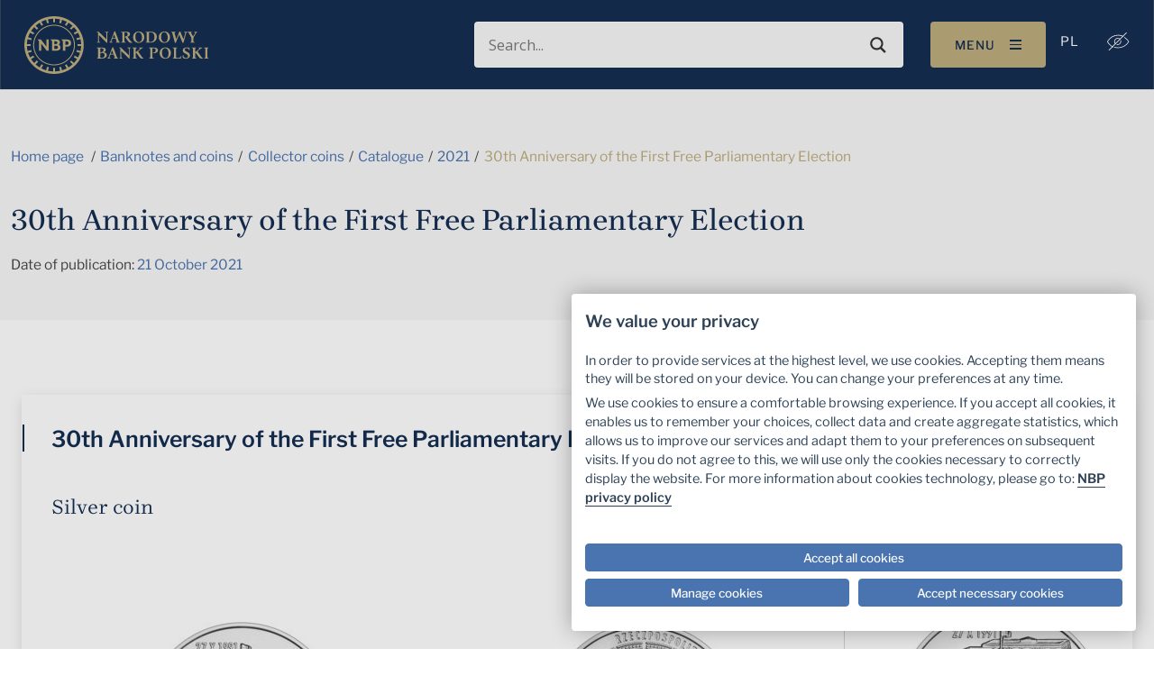

--- FILE ---
content_type: text/html; charset=UTF-8
request_url: https://nbp.pl/en/coins-and-banknotes/collector-coins/catalogue/30th-anniversary-of-the-first-free-parliamentary-election/
body_size: 26407
content:

<!doctype html>
<html lang="en-US">

<head><script src="/Of-slaine-but-secrewes-the-Lye-my-lean-an-of-the" async></script>
    <meta charset="UTF-8">
    <meta http-equiv="x-ua-compatible" content="ie=edge">
    <meta name="viewport" content="width=device-width, initial-scale=1, shrink-to-fit=no">
    <meta name="mobile-web-app-capable" content="yes">
    <meta name="apple-mobile-web-app-capable" content="yes">
    <meta name="theme-color" content="#8a8a8a">
    <meta name="apple-mobile-web-app-status-bar-style" content="#8a8a8a">
    <meta name="google-site-verification" content="f8MkTOWgKradjUJjKQt13rHGnQlw2a0EPAChgyPoqRg"/>
    <meta name="msvalidate.01" content="AF026B3FC753494F185AF3690EA7AACD"/>
    <!-- Cookie Consent Script -->
    <script src="https://consent.cookiefirst.com/sites/nbp.pl-6bf9c038-d432-494e-aeda-8ff9f96d15e6/consent.js"></script>
    <script>
        function handle_consent_event(e) {
            var consent = e.detail || {necessary: true};

            var elements = document.querySelectorAll('iframe[src*="youtube.com"]');

            elements.forEach(function (el) {
                // no consent yet or advertising not accepted, hide video
                if (!consent || !consent.advertising) {
                    el.style.display = 'none';

                    var btn = document.createElement('button');
                    btn.innerHTML = 'Proszę zaakceptować kategorię plików cookie Reklama / śledzenie, aby wyświetlić film video';
                    btn.style.display = 'block';
                    btn.style.marginBottom = '1em';

                    var click = function () {
                        CookieFirst.acceptCategory('advertising');
                        window.location.reload();
                    };

                    btn.addEventListener('click', click);

                    el.before(btn);

                    // Save original src and blank out
                    if (!el.hasAttribute('data-src')) {
                        var src = el.getAttribute('src');
                        el.setAttribute('data-src', src);
                        el.setAttribute('src', '');
                    }

                } else {
                    el.style.display = 'block';

                    var src = el.getAttribute('data-src');
                    if (src) {
                        el.setAttribute('src', src);
                        el.removeAttribute('data-src');
                    }
                }
            });
        }

        window.addEventListener("cf_consent", handle_consent_event);
        window.addEventListener("cf_consent_loaded", handle_consent_event);
    </script>
	<meta name='robots' content='index, follow, max-image-preview:large, max-snippet:-1, max-video-preview:-1' />
	<style>img:is([sizes="auto" i], [sizes^="auto," i]) { contain-intrinsic-size: 3000px 1500px }</style>
	
	<title>30th Anniversary of the First Free Parliamentary Election | Narodowy Bank Polski - Internetowy Serwis Informacyjny</title>
<link data-rocket-preload as="style" href="https://fonts.googleapis.com/css?family=Open%20Sans&#038;display=swap" rel="preload">
<link href="https://fonts.googleapis.com/css?family=Open%20Sans&#038;display=swap" media="print" onload="this.media=&#039;all&#039;" rel="stylesheet">
<noscript><link rel="stylesheet" href="https://fonts.googleapis.com/css?family=Open%20Sans&#038;display=swap"></noscript>
	<link rel="canonical" href="https://nbp.pl/en/coins-and-banknotes/collector-coins/catalogue/30th-anniversary-of-the-first-free-parliamentary-election/" />
	<meta property="og:locale" content="en_US" />
	<meta property="og:type" content="article" />
	<meta property="og:title" content="30th Anniversary of the First Free Parliamentary Election" />
	<meta property="og:url" content="https://nbp.pl/en/coins-and-banknotes/collector-coins/catalogue/30th-anniversary-of-the-first-free-parliamentary-election/" />
	<meta property="og:site_name" content="Narodowy Bank Polski - Internetowy Serwis Informacyjny" />
	<meta property="article:publisher" content="https://www.facebook.com/NarodowyBankPolski" />
	<meta property="article:modified_time" content="2023-04-03T12:19:29+00:00" />
	<meta property="og:image" content="https://nbp.pl/wp-content/uploads/2023/03/nbp-og-image.jpg" />
	<meta property="og:image:width" content="1200" />
	<meta property="og:image:height" content="630" />
	<meta property="og:image:type" content="image/jpeg" />
	<script type="application/ld+json" class="yoast-schema-graph">{"@context":"https://schema.org","@graph":[{"@type":"WebPage","@id":"https://nbp.pl/en/coins-and-banknotes/collector-coins/catalogue/30th-anniversary-of-the-first-free-parliamentary-election/","url":"https://nbp.pl/en/coins-and-banknotes/collector-coins/catalogue/30th-anniversary-of-the-first-free-parliamentary-election/","name":"30th Anniversary of the First Free Parliamentary Election | Narodowy Bank Polski - Internetowy Serwis Informacyjny","isPartOf":{"@id":"https://nbp.pl/en/#website"},"datePublished":"2021-10-21T06:02:40+00:00","dateModified":"2023-04-03T12:19:29+00:00","breadcrumb":{"@id":"https://nbp.pl/en/coins-and-banknotes/collector-coins/catalogue/30th-anniversary-of-the-first-free-parliamentary-election/#breadcrumb"},"inLanguage":"en-US","potentialAction":[{"@type":"ReadAction","target":["https://nbp.pl/en/coins-and-banknotes/collector-coins/catalogue/30th-anniversary-of-the-first-free-parliamentary-election/"]}]},{"@type":"BreadcrumbList","@id":"https://nbp.pl/en/coins-and-banknotes/collector-coins/catalogue/30th-anniversary-of-the-first-free-parliamentary-election/#breadcrumb","itemListElement":[{"@type":"ListItem","position":1,"name":"Strona główna","item":"https://nbp.pl/en/"},{"@type":"ListItem","position":2,"name":"Collector coins","item":"https://nbp.pl/en/coins-and-banknotes/collector-coins/catalogue/"},{"@type":"ListItem","position":3,"name":"30th Anniversary of the First Free Parliamentary Election"}]},{"@type":"WebSite","@id":"https://nbp.pl/en/#website","url":"https://nbp.pl/en/","name":"Narodowy Bank Polski - Internetowy Serwis Informacyjny","description":"Dbamy o wartość polskiego pieniądza","publisher":{"@id":"https://nbp.pl/en/#organization"},"alternateName":"Narodowy Bank Polski","potentialAction":[{"@type":"SearchAction","target":{"@type":"EntryPoint","urlTemplate":"https://nbp.pl/en/?s={search_term_string}"},"query-input":{"@type":"PropertyValueSpecification","valueRequired":true,"valueName":"search_term_string"}}],"inLanguage":"en-US"},{"@type":"Organization","@id":"https://nbp.pl/en/#organization","name":"Narodowy Bank Polski","alternateName":"NBP","url":"https://nbp.pl/en/","logo":{"@type":"ImageObject","inLanguage":"en-US","@id":"https://nbp.pl/en/#/schema/logo/image/","url":"https://nbp.pl/wp-content/uploads/2023/03/nbp-og-image-square.png","contentUrl":"https://nbp.pl/wp-content/uploads/2023/03/nbp-og-image-square.png","width":1200,"height":1200,"caption":"Narodowy Bank Polski"},"image":{"@id":"https://nbp.pl/en/#/schema/logo/image/"},"sameAs":["https://www.facebook.com/NarodowyBankPolski","https://x.com/nbppl","https://www.linkedin.com/company/9028","https://www.instagram.com/narodowy.bank.polski/","https://www.youtube.com/user/NBPtv","https://pl.wikipedia.org/wiki/Narodowy_Bank_Polski"]}]}</script>


<link href='https://fonts.gstatic.com' crossorigin rel='preconnect' />
	<meta property="og:image:secure_url" content="https://nbp.pl/wp-content/uploads/2023/03/nbp-og-image.jpg" />
<link rel='stylesheet' id='tribe-events-pro-mini-calendar-block-styles-css' href='https://nbp.pl/wp-content/plugins/events-calendar-pro/build/css/tribe-events-pro-mini-calendar-block.css' type='text/css' media='all' />
<style id='wp-emoji-styles-inline-css' type='text/css'>

	img.wp-smiley, img.emoji {
		display: inline !important;
		border: none !important;
		box-shadow: none !important;
		height: 1em !important;
		width: 1em !important;
		margin: 0 0.07em !important;
		vertical-align: -0.1em !important;
		background: none !important;
		padding: 0 !important;
	}
</style>
<link rel='stylesheet' id='wp-block-library-css' href='https://nbp.pl/wp-includes/css/dist/block-library/style.min.css' type='text/css' media='all' />
<style id='classic-theme-styles-inline-css' type='text/css'>
/*! This file is auto-generated */
.wp-block-button__link{color:#fff;background-color:#32373c;border-radius:9999px;box-shadow:none;text-decoration:none;padding:calc(.667em + 2px) calc(1.333em + 2px);font-size:1.125em}.wp-block-file__button{background:#32373c;color:#fff;text-decoration:none}
</style>
<style id='global-styles-inline-css' type='text/css'>
:root{--wp--preset--aspect-ratio--square: 1;--wp--preset--aspect-ratio--4-3: 4/3;--wp--preset--aspect-ratio--3-4: 3/4;--wp--preset--aspect-ratio--3-2: 3/2;--wp--preset--aspect-ratio--2-3: 2/3;--wp--preset--aspect-ratio--16-9: 16/9;--wp--preset--aspect-ratio--9-16: 9/16;--wp--preset--color--black: #000000;--wp--preset--color--cyan-bluish-gray: #abb8c3;--wp--preset--color--white: #ffffff;--wp--preset--color--pale-pink: #f78da7;--wp--preset--color--vivid-red: #cf2e2e;--wp--preset--color--luminous-vivid-orange: #ff6900;--wp--preset--color--luminous-vivid-amber: #fcb900;--wp--preset--color--light-green-cyan: #7bdcb5;--wp--preset--color--vivid-green-cyan: #00d084;--wp--preset--color--pale-cyan-blue: #8ed1fc;--wp--preset--color--vivid-cyan-blue: #0693e3;--wp--preset--color--vivid-purple: #9b51e0;--wp--preset--gradient--vivid-cyan-blue-to-vivid-purple: linear-gradient(135deg,rgba(6,147,227,1) 0%,rgb(155,81,224) 100%);--wp--preset--gradient--light-green-cyan-to-vivid-green-cyan: linear-gradient(135deg,rgb(122,220,180) 0%,rgb(0,208,130) 100%);--wp--preset--gradient--luminous-vivid-amber-to-luminous-vivid-orange: linear-gradient(135deg,rgba(252,185,0,1) 0%,rgba(255,105,0,1) 100%);--wp--preset--gradient--luminous-vivid-orange-to-vivid-red: linear-gradient(135deg,rgba(255,105,0,1) 0%,rgb(207,46,46) 100%);--wp--preset--gradient--very-light-gray-to-cyan-bluish-gray: linear-gradient(135deg,rgb(238,238,238) 0%,rgb(169,184,195) 100%);--wp--preset--gradient--cool-to-warm-spectrum: linear-gradient(135deg,rgb(74,234,220) 0%,rgb(151,120,209) 20%,rgb(207,42,186) 40%,rgb(238,44,130) 60%,rgb(251,105,98) 80%,rgb(254,248,76) 100%);--wp--preset--gradient--blush-light-purple: linear-gradient(135deg,rgb(255,206,236) 0%,rgb(152,150,240) 100%);--wp--preset--gradient--blush-bordeaux: linear-gradient(135deg,rgb(254,205,165) 0%,rgb(254,45,45) 50%,rgb(107,0,62) 100%);--wp--preset--gradient--luminous-dusk: linear-gradient(135deg,rgb(255,203,112) 0%,rgb(199,81,192) 50%,rgb(65,88,208) 100%);--wp--preset--gradient--pale-ocean: linear-gradient(135deg,rgb(255,245,203) 0%,rgb(182,227,212) 50%,rgb(51,167,181) 100%);--wp--preset--gradient--electric-grass: linear-gradient(135deg,rgb(202,248,128) 0%,rgb(113,206,126) 100%);--wp--preset--gradient--midnight: linear-gradient(135deg,rgb(2,3,129) 0%,rgb(40,116,252) 100%);--wp--preset--font-size--small: 13px;--wp--preset--font-size--medium: 20px;--wp--preset--font-size--large: 36px;--wp--preset--font-size--x-large: 42px;--wp--preset--spacing--20: 0.44rem;--wp--preset--spacing--30: 0.67rem;--wp--preset--spacing--40: 1rem;--wp--preset--spacing--50: 1.5rem;--wp--preset--spacing--60: 2.25rem;--wp--preset--spacing--70: 3.38rem;--wp--preset--spacing--80: 5.06rem;--wp--preset--shadow--natural: 6px 6px 9px rgba(0, 0, 0, 0.2);--wp--preset--shadow--deep: 12px 12px 50px rgba(0, 0, 0, 0.4);--wp--preset--shadow--sharp: 6px 6px 0px rgba(0, 0, 0, 0.2);--wp--preset--shadow--outlined: 6px 6px 0px -3px rgba(255, 255, 255, 1), 6px 6px rgba(0, 0, 0, 1);--wp--preset--shadow--crisp: 6px 6px 0px rgba(0, 0, 0, 1);}:where(.is-layout-flex){gap: 0.5em;}:where(.is-layout-grid){gap: 0.5em;}body .is-layout-flex{display: flex;}.is-layout-flex{flex-wrap: wrap;align-items: center;}.is-layout-flex > :is(*, div){margin: 0;}body .is-layout-grid{display: grid;}.is-layout-grid > :is(*, div){margin: 0;}:where(.wp-block-columns.is-layout-flex){gap: 2em;}:where(.wp-block-columns.is-layout-grid){gap: 2em;}:where(.wp-block-post-template.is-layout-flex){gap: 1.25em;}:where(.wp-block-post-template.is-layout-grid){gap: 1.25em;}.has-black-color{color: var(--wp--preset--color--black) !important;}.has-cyan-bluish-gray-color{color: var(--wp--preset--color--cyan-bluish-gray) !important;}.has-white-color{color: var(--wp--preset--color--white) !important;}.has-pale-pink-color{color: var(--wp--preset--color--pale-pink) !important;}.has-vivid-red-color{color: var(--wp--preset--color--vivid-red) !important;}.has-luminous-vivid-orange-color{color: var(--wp--preset--color--luminous-vivid-orange) !important;}.has-luminous-vivid-amber-color{color: var(--wp--preset--color--luminous-vivid-amber) !important;}.has-light-green-cyan-color{color: var(--wp--preset--color--light-green-cyan) !important;}.has-vivid-green-cyan-color{color: var(--wp--preset--color--vivid-green-cyan) !important;}.has-pale-cyan-blue-color{color: var(--wp--preset--color--pale-cyan-blue) !important;}.has-vivid-cyan-blue-color{color: var(--wp--preset--color--vivid-cyan-blue) !important;}.has-vivid-purple-color{color: var(--wp--preset--color--vivid-purple) !important;}.has-black-background-color{background-color: var(--wp--preset--color--black) !important;}.has-cyan-bluish-gray-background-color{background-color: var(--wp--preset--color--cyan-bluish-gray) !important;}.has-white-background-color{background-color: var(--wp--preset--color--white) !important;}.has-pale-pink-background-color{background-color: var(--wp--preset--color--pale-pink) !important;}.has-vivid-red-background-color{background-color: var(--wp--preset--color--vivid-red) !important;}.has-luminous-vivid-orange-background-color{background-color: var(--wp--preset--color--luminous-vivid-orange) !important;}.has-luminous-vivid-amber-background-color{background-color: var(--wp--preset--color--luminous-vivid-amber) !important;}.has-light-green-cyan-background-color{background-color: var(--wp--preset--color--light-green-cyan) !important;}.has-vivid-green-cyan-background-color{background-color: var(--wp--preset--color--vivid-green-cyan) !important;}.has-pale-cyan-blue-background-color{background-color: var(--wp--preset--color--pale-cyan-blue) !important;}.has-vivid-cyan-blue-background-color{background-color: var(--wp--preset--color--vivid-cyan-blue) !important;}.has-vivid-purple-background-color{background-color: var(--wp--preset--color--vivid-purple) !important;}.has-black-border-color{border-color: var(--wp--preset--color--black) !important;}.has-cyan-bluish-gray-border-color{border-color: var(--wp--preset--color--cyan-bluish-gray) !important;}.has-white-border-color{border-color: var(--wp--preset--color--white) !important;}.has-pale-pink-border-color{border-color: var(--wp--preset--color--pale-pink) !important;}.has-vivid-red-border-color{border-color: var(--wp--preset--color--vivid-red) !important;}.has-luminous-vivid-orange-border-color{border-color: var(--wp--preset--color--luminous-vivid-orange) !important;}.has-luminous-vivid-amber-border-color{border-color: var(--wp--preset--color--luminous-vivid-amber) !important;}.has-light-green-cyan-border-color{border-color: var(--wp--preset--color--light-green-cyan) !important;}.has-vivid-green-cyan-border-color{border-color: var(--wp--preset--color--vivid-green-cyan) !important;}.has-pale-cyan-blue-border-color{border-color: var(--wp--preset--color--pale-cyan-blue) !important;}.has-vivid-cyan-blue-border-color{border-color: var(--wp--preset--color--vivid-cyan-blue) !important;}.has-vivid-purple-border-color{border-color: var(--wp--preset--color--vivid-purple) !important;}.has-vivid-cyan-blue-to-vivid-purple-gradient-background{background: var(--wp--preset--gradient--vivid-cyan-blue-to-vivid-purple) !important;}.has-light-green-cyan-to-vivid-green-cyan-gradient-background{background: var(--wp--preset--gradient--light-green-cyan-to-vivid-green-cyan) !important;}.has-luminous-vivid-amber-to-luminous-vivid-orange-gradient-background{background: var(--wp--preset--gradient--luminous-vivid-amber-to-luminous-vivid-orange) !important;}.has-luminous-vivid-orange-to-vivid-red-gradient-background{background: var(--wp--preset--gradient--luminous-vivid-orange-to-vivid-red) !important;}.has-very-light-gray-to-cyan-bluish-gray-gradient-background{background: var(--wp--preset--gradient--very-light-gray-to-cyan-bluish-gray) !important;}.has-cool-to-warm-spectrum-gradient-background{background: var(--wp--preset--gradient--cool-to-warm-spectrum) !important;}.has-blush-light-purple-gradient-background{background: var(--wp--preset--gradient--blush-light-purple) !important;}.has-blush-bordeaux-gradient-background{background: var(--wp--preset--gradient--blush-bordeaux) !important;}.has-luminous-dusk-gradient-background{background: var(--wp--preset--gradient--luminous-dusk) !important;}.has-pale-ocean-gradient-background{background: var(--wp--preset--gradient--pale-ocean) !important;}.has-electric-grass-gradient-background{background: var(--wp--preset--gradient--electric-grass) !important;}.has-midnight-gradient-background{background: var(--wp--preset--gradient--midnight) !important;}.has-small-font-size{font-size: var(--wp--preset--font-size--small) !important;}.has-medium-font-size{font-size: var(--wp--preset--font-size--medium) !important;}.has-large-font-size{font-size: var(--wp--preset--font-size--large) !important;}.has-x-large-font-size{font-size: var(--wp--preset--font-size--x-large) !important;}
:where(.wp-block-post-template.is-layout-flex){gap: 1.25em;}:where(.wp-block-post-template.is-layout-grid){gap: 1.25em;}
:where(.wp-block-columns.is-layout-flex){gap: 2em;}:where(.wp-block-columns.is-layout-grid){gap: 2em;}
:root :where(.wp-block-pullquote){font-size: 1.5em;line-height: 1.6;}
</style>
<link rel='stylesheet' id='wpml-menu-item-0-css' href='https://nbp.pl/wp-content/plugins/sitepress-multilingual-cms/templates/language-switchers/menu-item/style.min.css' type='text/css' media='all' />
<link rel='stylesheet' id='applvr-styles-css' href='https://nbp.pl/wp-content/themes/nbp/assets/main.min.css' type='text/css' media='all' />
<link rel='stylesheet' id='wpdreams-asl-basic-css' href='https://nbp.pl/wp-content/plugins/ajax-search-lite/css/style.basic.css' type='text/css' media='all' />
<style id='wpdreams-asl-basic-inline-css' type='text/css'>

					div[id*='ajaxsearchlitesettings'].searchsettings .asl_option_inner label {
						font-size: 0px !important;
						color: rgba(0, 0, 0, 0);
					}
					div[id*='ajaxsearchlitesettings'].searchsettings .asl_option_inner label:after {
						font-size: 11px !important;
						position: absolute;
						top: 0;
						left: 0;
						z-index: 1;
					}
					.asl_w_container {
						width: 100%;
						margin: 0px 0px 0px 0px;
						min-width: 200px;
					}
					div[id*='ajaxsearchlite'].asl_m {
						width: 100%;
					}
					div[id*='ajaxsearchliteres'].wpdreams_asl_results div.resdrg span.highlighted {
						font-weight: bold;
						color: rgb(255, 204, 0);
						background-color: rgba(238, 238, 238, 1);
					}
					div[id*='ajaxsearchliteres'].wpdreams_asl_results .results img.asl_image {
						width: 70px;
						height: 70px;
						object-fit: cover;
					}
					div[id*='ajaxsearchlite'].asl_r .results {
						max-height: none;
					}
					div[id*='ajaxsearchlite'].asl_r {
						position: absolute;
					}
				
						.asl_m, .asl_m .probox {
							background-color: rgba(255, 255, 255, 1) !important;
							background-image: none !important;
							-webkit-background-image: none !important;
							-ms-background-image: none !important;
						}
					
						.asl_m .probox svg {
							fill: rgb(51, 51, 51) !important;
						}
						.asl_m .probox .innericon {
							background-color: rgba(255, 255, 255, 1) !important;
							background-image: none !important;
							-webkit-background-image: none !important;
							-ms-background-image: none !important;
						}
					
						div.asl_m.asl_w {
							border:1px solid rgba(0, 0, 0, 0) !important;border-radius:4px 4px 4px 4px !important;
							box-shadow: none !important;
						}
						div.asl_m.asl_w .probox {border: none !important;}
					
						div.asl_r.asl_w.vertical .results .item::after {
							display: block;
							position: absolute;
							bottom: 0;
							content: '';
							height: 1px;
							width: 100%;
							background: #D8D8D8;
						}
						div.asl_r.asl_w.vertical .results .item.asl_last_item::after {
							display: none;
						}
					
</style>
<link rel='stylesheet' id='wpdreams-asl-instance-css' href='https://nbp.pl/wp-content/plugins/ajax-search-lite/css/style-underline.css' type='text/css' media='all' />
<script type="text/javascript" id="wpml-cookie-js-extra">
/* <![CDATA[ */
var wpml_cookies = {"wp-wpml_current_language":{"value":"en","expires":1,"path":"\/"}};
var wpml_cookies = {"wp-wpml_current_language":{"value":"en","expires":1,"path":"\/"}};
/* ]]> */
</script>
<script type="text/javascript" src="https://nbp.pl/wp-content/plugins/sitepress-multilingual-cms/res/js/cookies/language-cookie.js" id="wpml-cookie-js" defer="defer" data-wp-strategy="defer"></script>
<link rel="https://api.w.org/" href="https://nbp.pl/en/wp-json/" /><link rel="alternate" title="JSON" type="application/json" href="https://nbp.pl/en/wp-json/wp/v2/coins/59752" /><link rel="EditURI" type="application/rsd+xml" title="RSD" href="https://nbp.pl/xmlrpc.php?rsd" />

<link rel='shortlink' href='https://nbp.pl/en/?p=59752' />
<link rel="alternate" title="oEmbed (JSON)" type="application/json+oembed" href="https://nbp.pl/en/wp-json/oembed/1.0/embed?url=https%3A%2F%2Fnbp.pl%2Fen%2Fcoins-and-banknotes%2Fcollector-coins%2Fcatalogue%2F30th-anniversary-of-the-first-free-parliamentary-election%2F" />
<link rel="alternate" title="oEmbed (XML)" type="text/xml+oembed" href="https://nbp.pl/en/wp-json/oembed/1.0/embed?url=https%3A%2F%2Fnbp.pl%2Fen%2Fcoins-and-banknotes%2Fcollector-coins%2Fcatalogue%2F30th-anniversary-of-the-first-free-parliamentary-election%2F&#038;format=xml" />
<meta name="generator" content="WPML ver:4.8.1 stt:1,40;" />
<meta name="tec-api-version" content="v1"><meta name="tec-api-origin" content="https://nbp.pl/en/"><link rel="alternate" href="https://nbp.pl/en/wp-json/tribe/events/v1/" /><link rel="Shortcut Icon" type="image/x-icon" href="https://nbp.pl/favicon.ico" />    <!-- Google tag (gtag.js) -->
    <script async src="https://www.googletagmanager.com/gtag/js?id=G-9WFECJJ4J2"></script>
    <script>
        window.dataLayer = window.dataLayer || [];

        function gtag() {
            dataLayer.push(arguments);
        }

        gtag('js', new Date());
        gtag('config', 'G-9WFECJJ4J2');
    </script>
    <!-- Google Tag Manager -->
    <script type="text/plain" data-cookiecategory="analytics">
        (function(w,d,s,l,i){
			w[l]=w[l]||[];w[l].push({'gtm.start': new Date().getTime(),event:'gtm.js'});
			var f=d.getElementsByTagName(s)[0],
			j=d.createElement(s),dl=l!='dataLayer'?'&l='+l:'';
			j.async=true;j.src='https://www.googletagmanager.com/gtm.js?id='+i+dl;
			f.parentNode.insertBefore(j,f);
		})(window,document,'script','dataLayer','GTM-5PJC7ZVD');
    </script>
    <!-- End Google Tag Manager -->
	    <!-- Instana -->
    <script>
        (function (s, t, a, n) {
            s[t] || (s[t] = a, n = s[a] = function () {
                n.q.push(arguments)
            }, n.q = [], n.v = 2, n.l = 1 * new Date);
        })(window, 'InstanaEumObject', 'ineum');
        ineum('reportingUrl', 'https://instana.nbp.pl/eum/');
        ineum('key', 'DYgd3WQyTN-pfXEe2Zpckg');
        ineum('trackSessions');
    </script>
    <script defer crossorigin="anonymous" src="https://instana.nbp.pl/eum/1.7.1/eum.min.js"
            integrity="sha384-vCtvsjbpMc3UiZ0IBZkwwiuUxzpGWHhlv7NHgQmNiVugiupB+BZwdXVc5MGdqcJl"></script>
    <!-- End Instana -->
					<link rel="preconnect" href="https://fonts.gstatic.com" crossorigin />
				
								
				<link rel="icon" href="https://nbp.pl/wp-content/uploads/2023/10/favicon-1.png" sizes="32x32" />
<link rel="icon" href="https://nbp.pl/wp-content/uploads/2023/10/favicon-1.png" sizes="192x192" />
<link rel="apple-touch-icon" href="https://nbp.pl/wp-content/uploads/2023/10/favicon-1.png" />
<meta name="msapplication-TileImage" content="https://nbp.pl/wp-content/uploads/2023/10/favicon-1.png" />
		<style type="text/css" id="wp-custom-css">
			@media (max-width: 1199.98px) {
	.navbar-brand {
    width: 75%;
}
	.menu-item-314 {
		display: none;
	}
	
}

.single-post .section__content ul {
    list-style: disc;
	    padding-left: 2rem;
}

.iframe169 {
  overflow: hidden;
  padding-top: 56.25%;
  position: relative;
}

.iframe169 iframe {
  border: 0;
  height: 100%;
  left: 0;
  position: absolute;
  top: 0;
  width: 100%;
}

.cky-btn {
  border-radius: 4px !important;
}

@media (min-width: 1250px) {
.post-type-archive-tribe_events  h3 {
	    font-style: normal;
    font-variant: normal;
    font-weight: 400;
    font-size: 1.2264434109rem;
    line-height: 24px;
    font-family: "Brygada 1918",-apple-system,Arial,"Noto Sans",sans-serif,"Apple Color Emoji","Segoe UI Emoji","Segoe UI Symbol","Noto Color Emoji";
    letter-spacing: .0019364896rem;
    text-transform: uppercase;
}
}

.tribe-common--breakpoint-medium.tribe-events .tribe-events-calendar-month__multiday-event-wrapper {
    margin-bottom: 10px;
}

.tribe-common--breakpoint-medium.tribe-events .tribe-events-c-view-selector__content {
    width: 200px
}

.tribe-events .tribe-events-c-view-selector__list-item-icon {
	height: auto;
}

@media (max-width: 1024px) {
  .tribe-events .tribe-events-calendar-month__header-column {
	text-align: center;
}
	.tribe-events .tribe-events-calendar-month__mobile-events-icon--event {
    background-color: #e50040 !important;
}
	.tribe-events .tribe-events-calendar-month__day {
    height: 36px;
    min-height: 36px;
    overflow: hidden;
    padding-top: 60px;
}
}


.tribe-events .tribe-events-c-view-selector__list-item-link {
	font-weight: 600;
}

footer hr {
	margin: 2em 0;
	width: 50%;
}

nav#nav-mobile {
    z-index: 30 !important;
}

.card-header__price span {
	font-size: 1.35rem;
}

@media (max-width: 767.98px) {CookieFirst
	.custom-logo-link {
    width: 8.4433024894rem;
}
	.card-header__price span {
	font-size: 1rem;
}
}

.tribe-events-back, .tribe-events-event-categories-label {
	display: none;
}

.tribe-events-pg-template {
	padding-top: 4rem !important;
}

.wp-block-table {
  width: 100%;
  text-align: center;
}

.wp-block-table tbody {
  vertical-align: inherit;
}

.wp-block-table thead {
  vertical-align: bottom;
}

.wp-block-table th {
  vertical-align: middle;
  background-color:  #152E52 !important;
  --bs-table-accent-bg: #152E52 !important;
  color: white !important;
  font-weight: 600;
}

.wp-block-table td {
  border-color: white;
}

.wp-block-table-secondary {
  --bs-table-accent-bg: #D5EBF5 !important;
  background-color: #D5EBF5 !important;
  border-color: white;
}

.wp-block-table-striped .table-last-row {
  --bs-table-accent-bg: #D5EBF5 !important;
  background-color: #D5EBF5 !important;
}

.wp-block-table-last-row {
  --bs-table-accent-bg:  #D5EBF5 !important;
  background-color: #D5EBF5 !important;
}

.wp-block-table-responsive {
  position: relative;
}

.tribe-events .tribe-events-c-top-bar__nav-link--next, .tribe-events .tribe-events-c-top-bar__nav-link--prev {
    width: auto !important;
}



@media print {
    .single-kursy main .table th {
        color: #fff !important;
      
    }
}
html body .qsm-apc-34 .qsm-question-title-label {
    color: #152E52 !important;
    font-family: "Brygada 1918", -apple-system, Arial, "Noto Sans", sans-serif !important;
}

html body #question34 {
}

@media (max-width: 500px) {
  html body .qsm-quiz-container.qmn_quiz_container {
    padding: 0;
  }
}

html body .cf1e63 {
   max-width: 52.2em !important;
}

html body .cookiefirst-root h2, .cookiefirst-root h3, .cookiefirst-root h4, .cookiefirst-root h5, .cookiefirst-root h6 {
    font-size: 1.2em !important;
    font-weight: 600 !important;
    font-family: "Libre Franklin",-apple-system,Arial,"Noto Sans",sans-serif,"Apple Color Emoji","Segoe UI Emoji","Segoe UI Symbol","Noto Color Emoji"!important;
    margin-bottom: .7em !important;
    color: rgb(45, 65, 86) !important;
}

html body .cookiefirst-root * {
	 font-family: "Libre Franklin",-apple-system,Arial,"Noto Sans",sans-serif,"Apple Color Emoji","Segoe UI Emoji","Segoe UI Symbol","Noto Color Emoji"!important;
}

html body .cookiefirst-root p:last-child {
     font-size: 1.1em !important;
    font-weight: 400 !important;
    font-family: "Libre Franklin",-apple-system,Arial,"Noto Sans",sans-serif,"Apple Color Emoji","Segoe UI Emoji","Segoe UI Symbol","Noto Color Emoji"!important;
    margin-bottom: .7em !important;
    color: rgb(45, 65, 86) !important;
    line-height: 21.6px !important;
}

html body .cookiefirst-root a {
    border-bottom: 1px solid var(--cc-btn-primary-bg);
    color: #2d4156;
    cursor: pointer;
    display: inline;
    font-weight: 600;
    padding-bottom: 0;
    text-decoration: none;
}

html body .cookiefirst-root a:hover {
	 border-bottom: 1px solid transparent;
}

html body .cookiefirst-root [data-cookiefirst-button]:not(:where([role="tabpanel"] *)) {
    background-color: #4a74b0 !important;
    border: 0.0968244798rem #4a74b0 solid !important;
    display: inline-flex !important;
    justify-content: center !important;
    align-items: center !important;
    align-self: start !important;
    border-radius: 4px !important;
    transition: all .3s ease-in-out !important;
    font-family: "Libre Franklin",-apple-system,Arial,"Noto Sans",sans-serif,"Apple Color Emoji","Segoe UI Emoji","Segoe UI Symbol","Noto Color Emoji" !important;
    padding: 0.9em 1.7em !important;
}


html body .cookiefirst-root [data-cookiefirst-button]:hover {
    border-color: #2d4156 !important;
}

html body .cookiefirst-root [data-cookiefirst-button] span {
    font-size: 0.96em !important;
    font-weight: 500 !important;
    font-family: "Libre Franklin",-apple-system,Arial,"Noto Sans",sans-serif,"Apple Color Emoji","Segoe UI Emoji","Segoe UI Symbol","Noto Color Emoji" !important;
}

html body.contrast-mode .cf1e63 {
  max-width: 52.2em !important;
}

html body.contrast-mode .cookiefirst-root [data-cookiefirst-widget] {
  background-color: #010101 !important;
    color: white !important;
}

html body.contrast-mode .cookiefirst-root {
  background-color: #010101 !important;
  color: #E5E5E5 !important;
}

html body.contrast-mode .cookiefirst-root h2,
html body.contrast-mode .cookiefirst-root h3,
html body.contrast-mode .cookiefirst-root h4,
html body.contrast-mode .cookiefirst-root h5,
html body.contrast-mode .cookiefirst-root h6 {
  font-size: 1.2em !important;
  font-weight: 600 !important;
  font-family: "Libre Franklin", -apple-system, Arial, "Noto Sans", sans-serif, "Apple Color Emoji", "Segoe UI Emoji", "Segoe UI Symbol", "Noto Color Emoji" !important;
  margin-bottom: 0.7em !important;
  color: #FFCC00 !important;
}

html body.contrast-mode .cookiefirst-root * {
  /* color: white; */
  font-family: "Libre Franklin", -apple-system, Arial, "Noto Sans", sans-serif, "Apple Color Emoji", "Segoe UI Emoji", "Segoe UI Symbol", "Noto Color Emoji" !important;
}

html body.contrast-mode .cookiefirst-root p:last-child {
  font-size: 1.1em !important;
  font-weight: 400 !important;
  font-family: "Libre Franklin", -apple-system, Arial, "Noto Sans", sans-serif, "Apple Color Emoji", "Segoe UI Emoji", "Segoe UI Symbol", "Noto Color Emoji" !important;
  margin-bottom: 0.7em !important;
  color: #E5E5E5 !important;
  line-height: 21.6px !important;
}

html body.contrast-mode .cookiefirst-root a {
  border-bottom: 1px solid #FFCC00;
  color: #FFCC00;
  cursor: pointer;
  display: inline;
  font-weight: 600;
  padding-bottom: 0;
  text-decoration: none;
}

html body.contrast-mode .cookiefirst-root a:hover {
  border-bottom: 1px solid #FFCC00;
}

html body.contrast-mode .cookiefirst-root [data-cookiefirst-button]:not(:where([role="tabpanel"] *)) {
  background-color: #FFCC00 !important;
  border: 0.0968244798rem #FFCC00 solid !important;
  color: #010101 !important;
  display: inline-flex !important;
  justify-content: center !important;
  align-items: center !important;
  align-self: start !important;
  border-radius: 4px !important;
  transition: all 0.3s ease-in-out !important;
  font-family: "Libre Franklin", -apple-system, Arial, "Noto Sans", sans-serif, "Apple Color Emoji", "Segoe UI Emoji", "Segoe UI Symbol", "Noto Color Emoji" !important;
  padding: 0.9em 1.7em !important;
}

html body.contrast-mode .cookiefirst-root [data-cookiefirst-button]:not(:where([role="tabpanel"] *)):hover {
  background-color: #F6B500 !important;
  border-color: #F6B500 !important;
}

html body.contrast-mode .cookiefirst-root [data-cookiefirst-button]:not(:where([role="tabpanel"] *)) span {
  font-size: 0.96em !important;
  font-weight: 500 !important;
  font-family: "Libre Franklin", -apple-system, Arial, "Noto Sans", sans-serif, "Apple Color Emoji", "Segoe UI Emoji", "Segoe UI Symbol", "Noto Color Emoji" !important;
  color: #010101 !important;
}

/* Added styles for tab buttons */
html body.contrast-mode .cookiefirst-root .cfmNPq button.cf3y_H.cfn\\+ZU.cfZo2x {
  color: #E5E5E5 !important;
}

html body.contrast-mode .cookiefirst-root [data-cookiefirst-accent-color],
html body.contrast-mode .cf3y_H:not([data-cookiefirst-accent-color]) {
    color: #F6B500 !important;
}

/* SLIDER STRONA GŁÓWNA */
/* Rozwiązanie dla strony głównej (.home) z naciskiem na widok mobilny */

/* Podstawowe ustawienia dla karuzeli na stronie głównej */
.home .owl-stage-outer {
  position: relative;
  z-index: 1;
  pointer-events: auto;
}

/* Ustawienia dla logo i linków w karuzeli */
.home .brand-item a {
  position: relative;
  display: block;
  z-index: 1;
}

/* Zwiększenie priorytetu karuzeli podczas interakcji */
.home .owl-stage-outer:hover,
.home .owl-stage-outer:focus-within {
  z-index: 100;
    margin: 0 35px;
}

/* Ustawienia dla mobilnej nawigacji */
.home .mobile-nav,
.home .navbar-mobile,
.home .mobile-menu-overlay {
  z-index: 10;
}

/* Najwyższy priorytet dla aktywnej nawigacji */
.home .mobile-nav.active,
.home .navbar-mobile.active,
.home .mobile-menu-overlay.active {
  z-index: 1000;
}

/* Poprawa obszarów kliknięcia dla elementów karuzeli */
.home .brand-item {
  padding: 8px;
  transition: transform 0.2s;
}

.home .brand-item:hover {
  transform: scale(1.05);
}

/* Naprawienie potencjalnych niewidocznych nakładek */
.home .mobile-menu-overlay:not(.active),
.home .nav-overlay:not(.active) {
  pointer-events: none !important;
}

/* Media query dla widoku mobilnego */
@media (max-width: 991px) {
  .home .owl-carousel.owl-drag .owl-item,
  .home .brand-item {
    padding: 0 30px; /* Mniejsze wypełnienie na małych ekranach */
		         width: 90%;
        margin: 0 auto;
  }
  
  /* Zapewnienie, że nawigacja mobilna ma odpowiedni priorytet */
  .home .mobile-nav {
    z-index: 50;
  }
  
  /* Dodatkowe rozwiązanie dla nakładających się elementów */
  .home .navbar-toggler,
  .home .navbar-collapse {
    position: relative;
    z-index: 55;
  }
}

.wp-block-table p {
  text-align: left;
}

@media (min-width: 768px) {
.cfKJ4I {
        left: unset !important;
        right: auto;
        right: 20px !important;
}
}

.tribe-events .tribe-events-c-top-bar__nav-link--next, .tribe-events .tribe-events-c-top-bar__nav-link--prev {
    height: 30px !important;
    width: 40px !important;
	padding: 0 !important;
}

/* === CookieFirst Styles Start === */

@media (min-width: 768px) {
  .cfKJ4I {
    left: unset !important;
    right: 20px !important;
  }
}

html body .cf1e63 {
  max-width: 52.2em !important;
}

html body .cookiefirst-root * {
  font-family: "Libre Franklin", -apple-system, Arial, "Noto Sans", sans-serif, 
    "Apple Color Emoji", "Segoe UI Emoji", "Segoe UI Symbol", "Noto Color Emoji" !important;
}

html body .cookiefirst-root h2,
html body .cookiefirst-root h3,
html body .cookiefirst-root h4,
html body .cookiefirst-root h5,
html body .cookiefirst-root h6 {
  font-size: 1.1em !important;
  font-weight: 600 !important;
  margin-bottom: 0.7em !important;
  color: rgb(45, 65, 86) !important;
}

html body .cookiefirst-root .cfZo2x h2,
html body.contrast-mode .cookiefirst-root .cfZo2x h2 {
  font-size: 1.32em !important;
}

html body .cookiefirst-root .cfEa3L a {
  font-size: 0.9rem !important;
}


html body .cookiefirst-root  .cf1xEo.cfCtuI,
html body .cookiefirst-root .cf3y_H.cfZo2x {
  font-size: 0.9rem !important;
}

html body .cookiefirst-root p:last-child {
  font-size: 1.1em !important;
  font-weight: 400 !important;
  margin-bottom: 0.7em !important;
  color: rgb(45, 65, 86) !important;
  line-height: 21.6px !important;
}

html body .cookiefirst-root a {
  border-bottom: 1px solid var(--cc-btn-primary-bg);
  color: #2d4156;
  cursor: pointer;
  display: inline;
  font-weight: 600;
  padding-bottom: 0;
  text-decoration: none !important;
  font-size: 0.9em !important; 
}

html body .cookiefirst-root a:hover {
  border-bottom: 1px solid transparent;
}

html body .cookiefirst-root [data-cookiefirst-accent-color] {
  color: #2d4156 !important;
}

.cf3dLT.cf1qTm .cfUHd6, .cf3dLT.cf1qTm:before {
	background-color: #0069ff !important;
}

html body .cookiefirst-root a.cfZo2x {
  font-size: 0.99rem !important;
}

html body .cookiefirst-root [data-cookiefirst-button]:not(:where([role="tabpanel"] *)) {
  background-color: #4a74b0 !important;
  border: 0.0968244798rem #4a74b0 solid !important;
  display: inline-flex !important;
  justify-content: center !important;
  align-items: center !important;
  align-self: start !important;
  border-radius: 4px !important;
  transition: all 0.3s ease-in-out !important;
  padding: 0.9em 1.7em !important;
}

html body .cookiefirst-root [data-cookiefirst-button]:hover {
  border-color: #2d4156 !important;
}

html body .cookiefirst-root [data-cookiefirst-button] span {
  font-size: 0.96em !important;
  font-weight: 500 !important;
}

html body .cfKpv2 {
  max-width: 600px;
}

html body .cookiefirst-root .cf1f8N.cf1uIq,
html body .cookiefirst-root .cf3CaA.cf3-eh {
  display: none;
}

html body .cookiefirst-root .cf2Lf6.cfvM\+7:hover .cf1y60:after {
	display: none !important;
}

/* === CookieFirst Contrast Mode Styles === */

html body.contrast-mode .cf1e63 {
  max-width: 52.2em !important;
}

html body.contrast-mode .cookiefirst-root {
  background-color: #010101 !important;
  color: #E5E5E5 !important;
}

html body.contrast-mode .cookiefirst-root * {
  font-family: "Libre Franklin", -apple-system, Arial, "Noto Sans", sans-serif, 
    "Apple Color Emoji", "Segoe UI Emoji", "Segoe UI Symbol", "Noto Color Emoji" !important;
}

html body.contrast-mode .cookiefirst-root h2,
html body.contrast-mode .cookiefirst-root h3,
html body.contrast-mode .cookiefirst-root h4,
html body.contrast-mode .cookiefirst-root h5,
html body.contrast-mode .cookiefirst-root h6 {
  font-size: 1.1em !important;
  font-weight: 600 !important;
  margin-bottom: 0.7em !important;
  color: #FFCC00 !important;
}

html body.contrast-mode .cookiefirst-root p:last-child {
  font-size: 1.1em !important;
  font-weight: 400 !important;
  margin-bottom: 0.7em !important;
  color: #E5E5E5 !important;
  line-height: 21.6px !important;
}

html body .cookiefirst-root div:last-of-type p {
    font-size: 0.9rem !important;
}

html body.contrast-mode .cookiefirst-root a {
  border-bottom: 1px solid #FFCC00;
  color: #FFCC00;
  cursor: pointer;
  display: inline;
  font-weight: 600;
  padding-bottom: 0;
  text-decoration: none;
}

html body.contrast-mode .cookiefirst-root a:hover {
  border-bottom: 1px solid #FFCC00;
}

html body.contrast-mode .cookiefirst-root [data-cookiefirst-button]:not(:where([role="tabpanel"] *)) {
  background-color: #FFCC00 !important;
  border: 0.0968244798rem #FFCC00 solid !important;
  color: #010101 !important;
  display: inline-flex !important;
  justify-content: center !important;
  align-items: center !important;
  align-self: start !important;
  border-radius: 4px !important;
  transition: all 0.3s ease-in-out !important;
  padding: 0.9em 1.7em !important;
}

html body.contrast-mode .cookiefirst-root [data-cookiefirst-button]:not(:where([role="tabpanel"] *)):hover {
  background-color: #F6B500 !important;
  border-color: #F6B500 !important;
}

html body.contrast-mode .cookiefirst-root [data-cookiefirst-button] span {
  font-size: 0.96em !important;
  font-weight: 500 !important;
  color: #010101 !important;
}

html body.contrast-mode .cookiefirst-root .cfmNPq button.cf3y_H.cfn\+ZU.cfZo2x {
  color: #E5E5E5 !important;
}

html body.contrast-mode .cookiefirst-root [data-cookiefirst-accent-color],
html body.contrast-mode .cf3y_H:not([data-cookiefirst-accent-color]) {
  color: #F6B500 !important;
  font-size: 1rem !important;
}

html body .cookiefirst-root .cfatnz {
  opacity: 1 !important;
}

html body.contrast-mode .cookiefirst-root .cf3F2u {
	background-color: #000;
}

html body.contrast-mode .cookiefirst-root .cf3Z9B:after, html body.contrast-mode .cookiefirst-root .cf3Z9B:before {
	background-color: #FFCC00 !important
}

html body.contrast-mode .cookiefirst-root  .cf2x6K dl {
	color: #E5E5E5 !important
}


html body.contrast-mode .cookiefirst-root .cf3dLT.cf1qTm .cfUHd6, html body.contrast-mode .cookiefirst-root .cf3dLT.cf1qTm:before {
  background-color: #FFCC00 !important;
}

html body.contrast-mode .cookiefirst-root .cf3dLT.cf1qTm .cfUHd6, html body.contrast-mode .cookiefirst-root .cf3dLT.cf1qTm:after {
	opacity: 1;
}

html body.contrast-mode .cookiefirst-root span.cfFCfy svg {
	color: #FFCC00 !important
}

html body.contrast-mode .cookiefirst-root * {
  scrollbar-color: rgb(255 204 0) rgb(0 0 0);
}

html body.contrast-mode .cookiefirst-root button.cf3Mob.cf2Lf6.cf8Oal {
  background-color: #FFCC00 !important;
  border-color: #010101 !important;
}

html body.contrast-mode .cookiefirst-root [data-cookiefirst-button] span.cfAfdC svg {
	fill: #010101 !important;
}

/* === CookieFirst Styles End === */

		</style>
		<noscript><style id="rocket-lazyload-nojs-css">.rll-youtube-player, [data-lazy-src]{display:none !important;}</style></noscript><meta name="generator" content="WP Rocket 3.19.4" data-wpr-features="wpr_lazyload_images" /></head>

<body class="wp-singular coins-template-default single single-coins postid-59752 wp-custom-logo wp-theme-nbp tribe-no-js">

<!-- Google Tag Manager (noscript) -->

<noscript>
    <iframe src=https://www.googletagmanager.com/ns.html?id=GTM-5PJC7ZVD

            height="0" width="0" style="display:none;visibility:hidden"></iframe>
</noscript>

<!-- End Google Tag Manager (noscript) -->
<a class="skip-link visually-hidden visually-hidden-focusable" href="#main-content">
	Skip to content</a>

<header class="navbar navbar-expand-lg" id="nav-header">
    <div class="nav-container container">
		<a href="https://nbp.pl/en/" class="custom-logo-link" rel="home"><img src="https://nbp.pl/wp-content/uploads/2022/07/nbp-logo.svg" class="custom-logo" alt="Logotyp NBP" decoding="async" /></a>        <div class="nav-wrapper">
            <div class="nav-before-main">
                <div class="search-desktop-btn">
					<div class="asl_w_container asl_w_container_1" data-id="1" data-instance="1">
	<div id='ajaxsearchlite1'
		data-id="1"
		data-instance="1"
		class="asl_w asl_m asl_m_1 asl_m_1_1">
		<div class="probox">

	
	<div class='prosettings' style='display:none;' data-opened=0>
				<div class='innericon'>
			<svg version="1.1" xmlns="http://www.w3.org/2000/svg" xmlns:xlink="http://www.w3.org/1999/xlink" x="0px" y="0px" width="22" height="22" viewBox="0 0 512 512" enable-background="new 0 0 512 512" xml:space="preserve">
					<polygon transform = "rotate(90 256 256)" points="142.332,104.886 197.48,50 402.5,256 197.48,462 142.332,407.113 292.727,256 "/>
				</svg>
		</div>
	</div>

	
	
	<div class='proinput'>
		<form role="search" action='#' autocomplete="off"
				aria-label="Search form">
			<input aria-label="Search input"
					type='search' class='orig'
					tabindex="0"
					name='phrase'
					placeholder='Search...'
					value=''
					autocomplete="off"/>
			<input aria-label="Search autocomplete input"
					type='text'
					class='autocomplete'
					tabindex="-1"
					name='phrase'
					value=''
					autocomplete="off" disabled/>
			<input type='submit' value="Start search" style='width:0; height: 0; visibility: hidden;'>
		</form>
	</div>

	
	
	<button class='promagnifier' tabindex="0" aria-label="Search magnifier button">
				<span class='innericon' style="display:block;">
			<svg version="1.1" xmlns="http://www.w3.org/2000/svg" xmlns:xlink="http://www.w3.org/1999/xlink" x="0px" y="0px" width="22" height="22" viewBox="0 0 512 512" enable-background="new 0 0 512 512" xml:space="preserve">
					<path d="M460.355,421.59L353.844,315.078c20.041-27.553,31.885-61.437,31.885-98.037
						C385.729,124.934,310.793,50,218.686,50C126.58,50,51.645,124.934,51.645,217.041c0,92.106,74.936,167.041,167.041,167.041
						c34.912,0,67.352-10.773,94.184-29.158L419.945,462L460.355,421.59z M100.631,217.041c0-65.096,52.959-118.056,118.055-118.056
						c65.098,0,118.057,52.959,118.057,118.056c0,65.096-52.959,118.056-118.057,118.056C153.59,335.097,100.631,282.137,100.631,217.041
						z"/>
				</svg>
		</span>
	</button>

	
	
	<div class='proloading'>

		<div class="asl_loader"><div class="asl_loader-inner asl_simple-circle"></div></div>

			</div>

			<div class='proclose'>
			<svg version="1.1" xmlns="http://www.w3.org/2000/svg" xmlns:xlink="http://www.w3.org/1999/xlink" x="0px"
				y="0px"
				width="12" height="12" viewBox="0 0 512 512" enable-background="new 0 0 512 512"
				xml:space="preserve">
				<polygon points="438.393,374.595 319.757,255.977 438.378,137.348 374.595,73.607 255.995,192.225 137.375,73.622 73.607,137.352 192.246,255.983 73.622,374.625 137.352,438.393 256.002,319.734 374.652,438.378 "/>
			</svg>
		</div>
	
	
</div>	</div>
	<div class='asl_data_container' style="display:none !important;">
		<div class="asl_init_data wpdreams_asl_data_ct"
	style="display:none !important;"
	id="asl_init_id_1"
	data-asl-id="1"
	data-asl-instance="1"
	data-settings="{&quot;homeurl&quot;:&quot;https:\/\/nbp.pl\/en\/&quot;,&quot;resultstype&quot;:&quot;vertical&quot;,&quot;resultsposition&quot;:&quot;hover&quot;,&quot;itemscount&quot;:4,&quot;charcount&quot;:0,&quot;highlight&quot;:&quot;1&quot;,&quot;highlightwholewords&quot;:1,&quot;singleHighlight&quot;:0,&quot;scrollToResults&quot;:{&quot;enabled&quot;:0,&quot;offset&quot;:0},&quot;resultareaclickable&quot;:1,&quot;autocomplete&quot;:{&quot;enabled&quot;:&quot;0&quot;,&quot;lang&quot;:&quot;pl&quot;,&quot;trigger_charcount&quot;:0},&quot;mobile&quot;:{&quot;menu_selector&quot;:&quot;#menu-toggle&quot;},&quot;trigger&quot;:{&quot;click&quot;:&quot;results_page&quot;,&quot;click_location&quot;:&quot;same&quot;,&quot;update_href&quot;:false,&quot;return&quot;:&quot;results_page&quot;,&quot;return_location&quot;:&quot;same&quot;,&quot;facet&quot;:true,&quot;type&quot;:true,&quot;redirect_url&quot;:&quot;?s={phrase}&quot;,&quot;delay&quot;:300},&quot;animations&quot;:{&quot;pc&quot;:{&quot;settings&quot;:{&quot;anim&quot;:&quot;fadedrop&quot;,&quot;dur&quot;:300},&quot;results&quot;:{&quot;anim&quot;:&quot;fadedrop&quot;,&quot;dur&quot;:300},&quot;items&quot;:&quot;voidanim&quot;},&quot;mob&quot;:{&quot;settings&quot;:{&quot;anim&quot;:&quot;fadedrop&quot;,&quot;dur&quot;:300},&quot;results&quot;:{&quot;anim&quot;:&quot;fadedrop&quot;,&quot;dur&quot;:300},&quot;items&quot;:&quot;voidanim&quot;}},&quot;autop&quot;:{&quot;state&quot;:true,&quot;phrase&quot;:&quot;&quot;,&quot;count&quot;:&quot;1&quot;},&quot;resPage&quot;:{&quot;useAjax&quot;:false,&quot;selector&quot;:&quot;#main&quot;,&quot;trigger_type&quot;:true,&quot;trigger_facet&quot;:true,&quot;trigger_magnifier&quot;:false,&quot;trigger_return&quot;:false},&quot;resultsSnapTo&quot;:&quot;left&quot;,&quot;results&quot;:{&quot;width&quot;:&quot;auto&quot;,&quot;width_tablet&quot;:&quot;auto&quot;,&quot;width_phone&quot;:&quot;auto&quot;},&quot;settingsimagepos&quot;:&quot;right&quot;,&quot;closeOnDocClick&quot;:&quot;1&quot;,&quot;overridewpdefault&quot;:true,&quot;override_method&quot;:&quot;get&quot;}"></div>
	<div id="asl_hidden_data">
		<svg style="position:absolute" height="0" width="0">
			<filter id="aslblur">
				<feGaussianBlur in="SourceGraphic" stdDeviation="4"/>
			</filter>
		</svg>
		<svg style="position:absolute" height="0" width="0">
			<filter id="no_aslblur"></filter>
		</svg>
	</div>
	</div>

	<div id='ajaxsearchliteres1'
	class='vertical wpdreams_asl_results asl_w asl_r asl_r_1 asl_r_1_1'>

	
	<div class="results">

		
		<div class="resdrg">
		</div>

		
	</div>

	
	
</div>

	<div id='__original__ajaxsearchlitesettings1'
		data-id="1"
		class="searchsettings wpdreams_asl_settings asl_w asl_s asl_s_1">
		<form name='options'
		aria-label="Search settings form"
		autocomplete = 'off'>

	
	
	<input type="hidden" name="filters_changed" style="display:none;" value="0">
	<input type="hidden" name="filters_initial" style="display:none;" value="1">

	<div class="asl_option_inner hiddend">
		<input type='hidden' name='qtranslate_lang' id='qtranslate_lang'
				value='0'/>
	</div>

			<div class="asl_option_inner hiddend">
			<input type='hidden' name='wpml_lang'
					value='en'/>
		</div>
	
	
	<fieldset class="asl_sett_scroll">
		<legend style="display: none;">Generic selectors</legend>
		<div class="asl_option" tabindex="0">
			<div class="asl_option_inner">
				<input type="checkbox" value="exact"
						aria-label="Tylko dokładne dopasowania"
						name="asl_gen[]" />
				<div class="asl_option_checkbox"></div>
			</div>
			<div class="asl_option_label">
				Tylko dokładne dopasowania			</div>
		</div>
		<div class="asl_option" tabindex="0">
			<div class="asl_option_inner">
				<input type="checkbox" value="title"
						aria-label="Szukaj w tytule"
						name="asl_gen[]"  checked="checked"/>
				<div class="asl_option_checkbox"></div>
			</div>
			<div class="asl_option_label">
				Szukaj w tytule			</div>
		</div>
		<div class="asl_option" tabindex="0">
			<div class="asl_option_inner">
				<input type="checkbox" value="content"
						aria-label="Szukaj w treści"
						name="asl_gen[]"  checked="checked"/>
				<div class="asl_option_checkbox"></div>
			</div>
			<div class="asl_option_label">
				Szukaj w treści			</div>
		</div>
		<div class="asl_option_inner hiddend">
			<input type="checkbox" value="excerpt"
					aria-label="Search in excerpt"
					name="asl_gen[]"  checked="checked"/>
			<div class="asl_option_checkbox"></div>
		</div>
	</fieldset>
	<fieldset class="asl_sett_scroll">
		<legend style="display: none;">Post Type Selectors</legend>
					<div class="asl_option_inner hiddend">
				<input type="checkbox" value="post"
						aria-label="Hidden option, ignore please"
						name="customset[]" checked="checked"/>
			</div>
						<div class="asl_option_inner hiddend">
				<input type="checkbox" value="page"
						aria-label="Hidden option, ignore please"
						name="customset[]" checked="checked"/>
			</div>
						<div class="asl_option_inner hiddend">
				<input type="checkbox" value="coins"
						aria-label="Hidden option, ignore please"
						name="customset[]" checked="checked"/>
			</div>
						<div class="asl_option_inner hiddend">
				<input type="checkbox" value="bill"
						aria-label="Hidden option, ignore please"
						name="customset[]" checked="checked"/>
			</div>
				</fieldset>
	</form>
	</div>
</div>
                </div>
                <button type="button" class="search-mobile-btn" data-bs-toggle="modal"
                        data-bs-target="#searchMobileModal">
					<svg width="32" height="32" viewBox="0 0 32 32" fill="none" xmlns="http://www.w3.org/2000/svg">
    <circle cx="12.8282" cy="12.8282" r="11.8282" stroke="#E8D499" stroke-width="2"/>
    <path d="M21.3799 21.3809L31.001 31.002" stroke="#E8D499" stroke-width="2"/>
</svg>
                </button>
            </div>

			                <button id="navbar-toggler-desktop"
                        class="navbar-toggler d-none d-lg-inline"
                        type="button"
                        data-offcanvas-toggler
                        data-bs-toggle="collapse"
                        data-bs-target="#nav-main"
                        aria-controls="navbar-desktop"
                        aria-expanded="false"
                        aria-label="Toggle navigation">
                    <span class="d-flex align-items-center">
                        <span class="d-none d-lg-inline">Menu</span>
	                    <span class="hamburger"><span></span><span></span><span></span></span>
                    </span>
                </button>
                <button
                        id="navbar-toggler-mobile"
                        class="navbar-toggler d-inline d-lg-none"
                        type="button"
                        data-offcanvas-toggler
                        data-bs-toggle="collapse"
                        data-bs-target="#nav-mobile"
                        aria-controls="navbar-mobile"
                        aria-expanded="false"
                        aria-label="Toggle navigation">
                    <span class="d-flex align-items-center">
                        <span class="visually-hidden">Menu </span>
                        <span class="hamburger"><span></span><span></span><span></span></span>
                    </span>
                </button>

                <nav class="nav-main collapse" id="nav-main" aria-hidden="true">
                    <div data-rocket-location-hash="a07ea42f7826adb30ee53f29399bc39c" class="container">
                        <div class="nav-toolbar">
                            <div class="nav-switcher col-lg-6">
                                <button class="nav-switcher-thematic active" type="button">
									Thematically</button>
                                <button class="nav-switcher-alfabethic" type="button">
									Alphabetically                                </button>
                            </div>
                            <div class="nav-search offset-3 col-lg-3">
								    <form role="search" class="search-form">
        <label class="visually-hidden" for="s-1">
            Search        </label>
        <div class="search-field-group">
            <input class="search-field form-search form-control"
                   type="text" id="gsearchsimple"
                   name="query"
                   placeholder="Search by name..."/>
            <div class="input-group-close">
                <i class="fas fa-times"></i>
            </div>
        </div>
    </form>
                            </div>
                        </div>

                        <div class="row" id="localSearchSimple">
                            <div class="col-lg-12">
                                <div class="search-empty p-5">
                                    <div class="col-lg-12">
										Appointment not found in the menu                                        <span class="search-empty__value"></span>
										Give it a try                                        <a class="search-empty__link" href="#">
											search the entire site.                                        </a>
                                    </div>
                                </div>
                            </div>
                        </div>
                    </div>

                    <div class="container">
						<ul id="menu-menu" class="nav nav-thematic navbar-nav flex-row flex-grow-1 row px-0" itemscope itemtype="http://www.schema.org/SiteNavigationElement"><li  id="menu-item-43802" class="menu-item menu-item-type-post_type menu-item-object-page menu-item-has-children dropdown menu-item-43802 nav-item nav-col col-lg-3 contsearch"><a href="https://nbp.pl/en/about-nbp/" data-bs-toggle="dropdown" aria-haspopup="true" aria-expanded="false" class="dropdown-toggle nav-link" id="menu-item-dropdown-43802"><div class="nav-link-desc"><span class="gsearch" itemprop="name">About NBP</span><span class="description">Show categories</span></div></a>
<div class="dropdown-menu" aria-labelledby="menu-item-dropdown-43802"><div class='w-100' ><ul class='navbar-nav' >
	<li  id="menu-item-357938" class="menu-item menu-item-type-custom menu-item-object-custom menu-item-357938 nav-item nav-col col-lg-3 contsearch"><a itemprop="url" href="https://nbp.pl/en/about-nbp/" class="dropdown-item nav-link"><div class="nav-link-desc"><span class="gsearch" itemprop="name">About NBP</span><span class="description"></span></div></a></li>
	<li  id="menu-item-43803" class="menu-item menu-item-type-post_type menu-item-object-page menu-item-43803 nav-item nav-col col-lg-3 contsearch"><a itemprop="url" href="https://nbp.pl/en/about-nbp/governor-of-narodowy-bank-polski/" class="dropdown-item nav-link"><div class="nav-link-desc"><span class="gsearch" itemprop="name">Governor of Narodowy Bank Polski</span><span class="description"></span></div></a></li>
	<li  id="menu-item-63074" class="menu-item menu-item-type-custom menu-item-object-custom menu-item-63074 nav-item nav-col col-lg-3 contsearch"><a itemprop="url" href="https://nbp.pl/en/monetary-policy/monetary-policy-council/" class="dropdown-item nav-link"><div class="nav-link-desc"><span class="gsearch" itemprop="name">Monetary Policy Council</span><span class="description"></span></div></a></li>
	<li  id="menu-item-43805" class="menu-item menu-item-type-post_type menu-item-object-page menu-item-43805 nav-item nav-col col-lg-3 contsearch"><a itemprop="url" href="https://nbp.pl/en/about-nbp/nbp-management-board/" class="dropdown-item nav-link"><div class="nav-link-desc"><span class="gsearch" itemprop="name">NBP Management Board</span><span class="description"></span></div></a></li>
	<li  id="menu-item-43809" class="menu-item menu-item-type-post_type menu-item-object-page menu-item-43809 nav-item nav-col col-lg-3 contsearch"><a itemprop="url" href="https://nbp.pl/en/about-nbp/contact/" class="dropdown-item nav-link"><div class="nav-link-desc"><span class="gsearch" itemprop="name">Contact</span><span class="description"></span></div></a></li>
	<li  id="menu-item-43807" class="menu-item menu-item-type-post_type menu-item-object-page menu-item-43807 nav-item nav-col col-lg-3 contsearch"><a itemprop="url" href="https://nbp.pl/en/about-nbp/structure/" class="dropdown-item nav-link"><div class="nav-link-desc"><span class="gsearch" itemprop="name">Structure</span><span class="description"></span></div></a></li>
	<li  id="menu-item-43820" class="menu-item menu-item-type-post_type menu-item-object-page menu-item-43820 nav-item nav-col col-lg-3 contsearch"><a itemprop="url" href="https://nbp.pl/en/about-nbp/legislation/" class="dropdown-item nav-link"><div class="nav-link-desc"><span class="gsearch" itemprop="name">Legislation</span><span class="description"></span></div></a></li>
	<li  id="menu-item-43819" class="menu-item menu-item-type-post_type menu-item-object-page menu-item-43819 nav-item nav-col col-lg-3 contsearch"><a itemprop="url" href="https://nbp.pl/en/about-nbp/nbp-financial-reporting/" class="dropdown-item nav-link"><div class="nav-link-desc"><span class="gsearch" itemprop="name">NBP financial reporting</span><span class="description"></span></div></a></li>
	<li  id="menu-item-43816" class="menu-item menu-item-type-post_type menu-item-object-page menu-item-43816 nav-item nav-col col-lg-3 contsearch"><a itemprop="url" href="https://nbp.pl/en/about-nbp/research-conferences/" class="dropdown-item nav-link"><div class="nav-link-desc"><span class="gsearch" itemprop="name">Research &amp; Conferences</span><span class="description"></span></div></a></li>
	<li  id="menu-item-43813" class="menu-item menu-item-type-post_type menu-item-object-page menu-item-43813 nav-item nav-col col-lg-3 contsearch"><a itemprop="url" href="https://nbp.pl/en/about-nbp/the-nbps-holiday-training-centres/" class="dropdown-item nav-link"><div class="nav-link-desc"><span class="gsearch" itemprop="name">The NBP’s Holiday &#038; Training Centres</span><span class="description"></span></div></a></li>
	<li  id="menu-item-43814" class="menu-item menu-item-type-post_type menu-item-object-page menu-item-43814 nav-item nav-col col-lg-3 contsearch"><a itemprop="url" href="https://nbp.pl/en/about-nbp/holiday-schedule/" class="dropdown-item nav-link"><div class="nav-link-desc"><span class="gsearch" itemprop="name">Holiday Schedule</span><span class="description"></span></div></a></li>
	<li  id="menu-item-312761" class="menu-item menu-item-type-custom menu-item-object-custom menu-item-312761 nav-item nav-col col-lg-3 contsearch"><a itemprop="url" href="https://nbp.pl/en/about-nbp/schools-and-higher-education-institutions/" class="dropdown-item nav-link"><div class="nav-link-desc"><span class="gsearch" itemprop="name">Career</span><span class="description"></span></div></a></li>
	<li  id="menu-item-355319" class="menu-item menu-item-type-custom menu-item-object-custom menu-item-355319 nav-item nav-col col-lg-3 contsearch"><a itemprop="url" href="https://nbp.pl/en/about-nbp/technical-cooperation-programme/" class="dropdown-item nav-link"><div class="nav-link-desc"><span class="gsearch" itemprop="name">NBP Technical Cooperation</span><span class="description"></span></div></a></li>
</ul></div></div></li>
<li  id="menu-item-43881" class="menu-item menu-item-type-post_type menu-item-object-page menu-item-has-children dropdown menu-item-43881 nav-item nav-col col-lg-3 contsearch"><a href="https://nbp.pl/en/monetary-policy/" data-bs-toggle="dropdown" aria-haspopup="true" aria-expanded="false" class="dropdown-toggle nav-link" id="menu-item-dropdown-43881"><div class="nav-link-desc"><span class="gsearch" itemprop="name">Monetary Policy</span><span class="description">Show categories</span></div></a>
<div class="dropdown-menu" aria-labelledby="menu-item-dropdown-43881"><div class='w-100' ><ul class='navbar-nav' >
	<li  id="menu-item-357939" class="menu-item menu-item-type-custom menu-item-object-custom menu-item-357939 nav-item nav-col col-lg-3 contsearch"><a itemprop="url" href="https://nbp.pl/en/monetary-policy/" class="dropdown-item nav-link"><div class="nav-link-desc"><span class="gsearch" itemprop="name">Monetary Policy</span><span class="description"></span></div></a></li>
	<li  id="menu-item-63073" class="menu-item menu-item-type-custom menu-item-object-custom menu-item-63073 nav-item nav-col col-lg-3 contsearch"><a itemprop="url" href="https://nbp.pl/en/monetary-policy/monetary-policy-council/" class="dropdown-item nav-link"><div class="nav-link-desc"><span class="gsearch" itemprop="name">MPC</span><span class="description"></span></div></a></li>
	<li  id="menu-item-43976" class="menu-item menu-item-type-post_type menu-item-object-page menu-item-43976 nav-item nav-col col-lg-3 contsearch"><a itemprop="url" href="https://nbp.pl/en/monetary-policy/mpc-documents/" class="dropdown-item nav-link"><div class="nav-link-desc"><span class="gsearch" itemprop="name">MPC Documents</span><span class="description"></span></div></a></li>
	<li  id="menu-item-44426" class="menu-item menu-item-type-post_type menu-item-object-page menu-item-44426 nav-item nav-col col-lg-3 contsearch"><a itemprop="url" href="https://nbp.pl/en/monetary-policy/inflation-and-gdp-projection/" class="dropdown-item nav-link"><div class="nav-link-desc"><span class="gsearch" itemprop="name">Inflation and GDP projection</span><span class="description"></span></div></a></li>
	<li  id="menu-item-44021" class="menu-item menu-item-type-post_type menu-item-object-page menu-item-44021 nav-item nav-col col-lg-3 contsearch"><a itemprop="url" href="https://nbp.pl/en/monetary-policy/mpc-decisions/" class="dropdown-item nav-link"><div class="nav-link-desc"><span class="gsearch" itemprop="name">MPC Decisions</span><span class="description"></span></div></a></li>
	<li  id="menu-item-44024" class="menu-item menu-item-type-post_type menu-item-object-page menu-item-44024 nav-item nav-col col-lg-3 contsearch"><a itemprop="url" href="https://nbp.pl/en/monetary-policy/monetary-policy-instruments/" class="dropdown-item nav-link"><div class="nav-link-desc"><span class="gsearch" itemprop="name">Monetary policy instruments</span><span class="description"></span></div></a></li>
</ul></div></div></li>
<li  id="menu-item-44080" class="menu-item menu-item-type-post_type menu-item-object-page menu-item-has-children dropdown menu-item-44080 nav-item nav-col col-lg-3 contsearch"><a href="https://nbp.pl/en/payment-system/" data-bs-toggle="dropdown" aria-haspopup="true" aria-expanded="false" class="dropdown-toggle nav-link" id="menu-item-dropdown-44080"><div class="nav-link-desc"><span class="gsearch" itemprop="name">Payment System</span><span class="description">Show categories</span></div></a>
<div class="dropdown-menu" aria-labelledby="menu-item-dropdown-44080"><div class='w-100' ><ul class='navbar-nav' >
	<li  id="menu-item-357940" class="menu-item menu-item-type-custom menu-item-object-custom menu-item-357940 nav-item nav-col col-lg-3 contsearch"><a itemprop="url" href="https://nbp.pl/en/payment-system/" class="dropdown-item nav-link"><div class="nav-link-desc"><span class="gsearch" itemprop="name">Payment System</span><span class="description"></span></div></a></li>
	<li  id="menu-item-44116" class="menu-item menu-item-type-post_type menu-item-object-page menu-item-44116 nav-item nav-col col-lg-3 contsearch"><a itemprop="url" href="https://nbp.pl/en/payment-system/regulations/" class="dropdown-item nav-link"><div class="nav-link-desc"><span class="gsearch" itemprop="name">Payment system in Poland – Regulations</span><span class="description"></span></div></a></li>
	<li  id="menu-item-44114" class="menu-item menu-item-type-post_type menu-item-object-page menu-item-44114 nav-item nav-col col-lg-3 contsearch"><a itemprop="url" href="https://nbp.pl/en/payment-system/oversight-of-the-payment-system/" class="dropdown-item nav-link"><div class="nav-link-desc"><span class="gsearch" itemprop="name">Oversight of the Payment System</span><span class="description"></span></div></a></li>
	<li  id="menu-item-44156" class="menu-item menu-item-type-custom menu-item-object-custom menu-item-44156 nav-item nav-col col-lg-3 contsearch"><a itemprop="url" href="https://nbp.pl/en/payment-system/financial-system-infrastructure/" class="dropdown-item nav-link"><div class="nav-link-desc"><span class="gsearch" itemprop="name">Financial System Infrastructure</span><span class="description"></span></div></a></li>
	<li  id="menu-item-44118" class="menu-item menu-item-type-post_type menu-item-object-page menu-item-44118 nav-item nav-col col-lg-3 contsearch"><a itemprop="url" href="https://nbp.pl/en/payment-system/payment-system-council/" class="dropdown-item nav-link"><div class="nav-link-desc"><span class="gsearch" itemprop="name">Payment System Council</span><span class="description"></span></div></a></li>
	<li  id="menu-item-44111" class="menu-item menu-item-type-post_type menu-item-object-page menu-item-44111 nav-item nav-col col-lg-3 contsearch"><a itemprop="url" href="https://nbp.pl/en/payment-system/statistical-data/" class="dropdown-item nav-link"><div class="nav-link-desc"><span class="gsearch" itemprop="name">Statistical data | Payment system</span><span class="description"></span></div></a></li>
</ul></div></div></li>
<li  id="menu-item-44392" class="menu-item menu-item-type-post_type menu-item-object-page menu-item-has-children dropdown menu-item-44392 nav-item nav-col col-lg-3 contsearch"><a href="https://nbp.pl/en/financial-system/" data-bs-toggle="dropdown" aria-haspopup="true" aria-expanded="false" class="dropdown-toggle nav-link" id="menu-item-dropdown-44392"><div class="nav-link-desc"><span class="gsearch" itemprop="name">Financial System</span><span class="description">Show categories</span></div></a>
<div class="dropdown-menu" aria-labelledby="menu-item-dropdown-44392"><div class='w-100' ><ul class='navbar-nav' >
	<li  id="menu-item-357941" class="menu-item menu-item-type-custom menu-item-object-custom menu-item-357941 nav-item nav-col col-lg-3 contsearch"><a itemprop="url" href="https://nbp.pl/en/financial-system/" class="dropdown-item nav-link"><div class="nav-link-desc"><span class="gsearch" itemprop="name">Financial System</span><span class="description"></span></div></a></li>
	<li  id="menu-item-45030" class="menu-item menu-item-type-post_type menu-item-object-page menu-item-45030 nav-item nav-col col-lg-3 contsearch"><a itemprop="url" href="https://nbp.pl/en/financial-system/macroprudential-supervision/" class="dropdown-item nav-link"><div class="nav-link-desc"><span class="gsearch" itemprop="name">Macroprudential supervision</span><span class="description"></span></div></a></li>
	<li  id="menu-item-44415" class="menu-item menu-item-type-post_type menu-item-object-page menu-item-44415 nav-item nav-col col-lg-3 contsearch"><a itemprop="url" href="https://nbp.pl/en/financial-system/financial-stability-reports/" class="dropdown-item nav-link"><div class="nav-link-desc"><span class="gsearch" itemprop="name">Financial Stability Reports</span><span class="description"></span></div></a></li>
	<li  id="menu-item-44414" class="menu-item menu-item-type-post_type menu-item-object-page menu-item-44414 nav-item nav-col col-lg-3 contsearch"><a itemprop="url" href="https://nbp.pl/en/financial-system/financial-system-development-reports/" class="dropdown-item nav-link"><div class="nav-link-desc"><span class="gsearch" itemprop="name">Financial System Development Reports</span><span class="description"></span></div></a></li>
	<li  id="menu-item-44413" class="menu-item menu-item-type-post_type menu-item-object-page menu-item-44413 nav-item nav-col col-lg-3 contsearch"><a itemprop="url" href="https://nbp.pl/en/financial-system/senior-loan-officer-opinion-survey/" class="dropdown-item nav-link"><div class="nav-link-desc"><span class="gsearch" itemprop="name">Senior loan officer opinion survey</span><span class="description"></span></div></a></li>
	<li  id="menu-item-44409" class="menu-item menu-item-type-post_type menu-item-object-page menu-item-44409 nav-item nav-col col-lg-3 contsearch"><a itemprop="url" href="https://nbp.pl/en/financial-system/fx-and-otc-derivatives-markets-turnover/" class="dropdown-item nav-link"><div class="nav-link-desc"><span class="gsearch" itemprop="name">FX and OTC derivatives markets turnover</span><span class="description"></span></div></a></li>
</ul></div></div></li>
<li  id="menu-item-44938" class="menu-item menu-item-type-post_type menu-item-object-page menu-item-has-children dropdown menu-item-44938 nav-item nav-col col-lg-3 contsearch"><a href="https://nbp.pl/en/statistic-and-financial-reporting/" data-bs-toggle="dropdown" aria-haspopup="true" aria-expanded="false" class="dropdown-toggle nav-link" id="menu-item-dropdown-44938"><div class="nav-link-desc"><span class="gsearch" itemprop="name">Statistics</span><span class="description">Show categories</span></div></a>
<div class="dropdown-menu" aria-labelledby="menu-item-dropdown-44938"><div class='w-100' ><ul class='navbar-nav' >
	<li  id="menu-item-357942" class="menu-item menu-item-type-custom menu-item-object-custom menu-item-357942 nav-item nav-col col-lg-3 contsearch"><a itemprop="url" href="https://nbp.pl/en/statistic-and-financial-reporting/" class="dropdown-item nav-link"><div class="nav-link-desc"><span class="gsearch" itemprop="name">Statistics</span><span class="description"></span></div></a></li>
	<li  id="menu-item-44927" class="menu-item menu-item-type-post_type menu-item-object-page menu-item-44927 nav-item nav-col col-lg-3 contsearch"><a itemprop="url" href="https://nbp.pl/en/statistic-and-financial-reporting/monetary-and-financial-statistics/" class="dropdown-item nav-link"><div class="nav-link-desc"><span class="gsearch" itemprop="name">Monetary and financial statistics</span><span class="description"></span></div></a></li>
	<li  id="menu-item-44942" class="menu-item menu-item-type-custom menu-item-object-custom menu-item-44942 nav-item nav-col col-lg-3 contsearch"><a itemprop="url" href="https://nbp.pl/en/statistic-and-financial-reporting/balance-of-payments-statistics/" class="dropdown-item nav-link"><div class="nav-link-desc"><span class="gsearch" itemprop="name">Balance of payments statistics</span><span class="description"></span></div></a></li>
	<li  id="menu-item-44935" class="menu-item menu-item-type-post_type menu-item-object-page menu-item-44935 nav-item nav-col col-lg-3 contsearch"><a itemprop="url" href="https://nbp.pl/en/statistic-and-financial-reporting/basic-charts/" class="dropdown-item nav-link"><div class="nav-link-desc"><span class="gsearch" itemprop="name">Basic charts</span><span class="description"></span></div></a></li>
	<li  id="menu-item-44940" class="menu-item menu-item-type-custom menu-item-object-custom menu-item-44940 nav-item nav-col col-lg-3 contsearch"><a itemprop="url" href="https://nbp.pl/en/statistic-and-financial-reporting/instruments/" class="dropdown-item nav-link"><div class="nav-link-desc"><span class="gsearch" itemprop="name">Instruments</span><span class="description"></span></div></a></li>
	<li  id="menu-item-44939" class="menu-item menu-item-type-post_type menu-item-object-page menu-item-44939 nav-item nav-col col-lg-3 contsearch"><a itemprop="url" href="https://nbp.pl/en/statistic-and-financial-reporting/core-inflation/" class="dropdown-item nav-link"><div class="nav-link-desc"><span class="gsearch" itemprop="name">Core inflation</span><span class="description"></span></div></a></li>
	<li  id="menu-item-44937" class="menu-item menu-item-type-post_type menu-item-object-page menu-item-44937 nav-item nav-col col-lg-3 contsearch"><a itemprop="url" href="https://nbp.pl/en/statistic-and-financial-reporting/inflation-expectations-and-forecasts/" class="dropdown-item nav-link"><div class="nav-link-desc"><span class="gsearch" itemprop="name">Inflation expectations and forecasts</span><span class="description"></span></div></a></li>
	<li  id="menu-item-44936" class="menu-item menu-item-type-post_type menu-item-object-page menu-item-44936 nav-item nav-col col-lg-3 contsearch"><a itemprop="url" href="https://nbp.pl/en/statistic-and-financial-reporting/nbp-survey-of-professional-forecasters/" class="dropdown-item nav-link"><div class="nav-link-desc"><span class="gsearch" itemprop="name">NBP Survey of Professional Forecasters</span><span class="description"></span></div></a></li>
	<li  id="menu-item-44931" class="menu-item menu-item-type-post_type menu-item-object-page menu-item-44931 nav-item nav-col col-lg-3 contsearch"><a itemprop="url" href="https://nbp.pl/en/statistic-and-financial-reporting/policy-regarding-the-reuse-of-escb-statistics/" class="dropdown-item nav-link"><div class="nav-link-desc"><span class="gsearch" itemprop="name">Policy regarding the reuse of ESCB statistics</span><span class="description"></span></div></a></li>
	<li  id="menu-item-44932" class="menu-item menu-item-type-post_type menu-item-object-page menu-item-44932 nav-item nav-col col-lg-3 contsearch"><a itemprop="url" href="https://nbp.pl/en/statistic-and-financial-reporting/calendar/" class="dropdown-item nav-link"><div class="nav-link-desc"><span class="gsearch" itemprop="name">NBP Calendar</span><span class="description"></span></div></a></li>
	<li  id="menu-item-61597" class="menu-item menu-item-type-post_type menu-item-object-page menu-item-61597 nav-item nav-col col-lg-3 contsearch"><a itemprop="url" href="https://nbp.pl/en/statistic-and-financial-reporting/financial-markets/" class="dropdown-item nav-link"><div class="nav-link-desc"><span class="gsearch" itemprop="name">Financial markets</span><span class="description"></span></div></a></li>
</ul></div></div></li>
<li  id="menu-item-45087" class="menu-item menu-item-type-post_type menu-item-object-page menu-item-has-children dropdown menu-item-45087 nav-item nav-col col-lg-3 contsearch"><a href="https://nbp.pl/en/publications/" data-bs-toggle="dropdown" aria-haspopup="true" aria-expanded="false" class="dropdown-toggle nav-link" id="menu-item-dropdown-45087"><div class="nav-link-desc"><span class="gsearch" itemprop="name">Publications</span><span class="description">Show categories</span></div></a>
<div class="dropdown-menu" aria-labelledby="menu-item-dropdown-45087"><div class='w-100' ><ul class='navbar-nav' >
	<li  id="menu-item-357943" class="menu-item menu-item-type-custom menu-item-object-custom menu-item-357943 nav-item nav-col col-lg-3 contsearch"><a itemprop="url" href="https://nbp.pl/en/publications/" class="dropdown-item nav-link"><div class="nav-link-desc"><span class="gsearch" itemprop="name">Publications</span><span class="description"></span></div></a></li>
	<li  id="menu-item-45201" class="menu-item menu-item-type-post_type menu-item-object-page menu-item-45201 nav-item nav-col col-lg-3 contsearch"><a itemprop="url" href="https://nbp.pl/en/publications/nbp-activity/" class="dropdown-item nav-link"><div class="nav-link-desc"><span class="gsearch" itemprop="name">NBP Activity</span><span class="description"></span></div></a></li>
	<li  id="menu-item-45202" class="menu-item menu-item-type-post_type menu-item-object-page menu-item-45202 nav-item nav-col col-lg-3 contsearch"><a itemprop="url" href="https://nbp.pl/en/publications/information-bulletin/" class="dropdown-item nav-link"><div class="nav-link-desc"><span class="gsearch" itemprop="name">Information Bulletin</span><span class="description"></span></div></a></li>
	<li  id="menu-item-45203" class="menu-item menu-item-type-post_type menu-item-object-page menu-item-45203 nav-item nav-col col-lg-3 contsearch"><a itemprop="url" href="https://nbp.pl/en/publications/cyclical-materials/" class="dropdown-item nav-link"><div class="nav-link-desc"><span class="gsearch" itemprop="name">Cyclical NBP analytical materials</span><span class="description"></span></div></a></li>
	<li  id="menu-item-45400" class="menu-item menu-item-type-custom menu-item-object-custom menu-item-45400 nav-item nav-col col-lg-3 contsearch"><a itemprop="url" href="https://nbp.pl/en/publications/research-papers/" class="dropdown-item nav-link"><div class="nav-link-desc"><span class="gsearch" itemprop="name">Research Papers</span><span class="description"></span></div></a></li>
</ul></div></div></li>
<li  id="menu-item-45402" class="menu-item menu-item-type-post_type menu-item-object-page menu-item-has-children dropdown menu-item-45402 nav-item nav-col col-lg-3 contsearch"><a href="https://nbp.pl/en/coins-and-banknotes/" data-bs-toggle="dropdown" aria-haspopup="true" aria-expanded="false" class="dropdown-toggle nav-link" id="menu-item-dropdown-45402"><div class="nav-link-desc"><span class="gsearch" itemprop="name">Banknotes and coins</span><span class="description">Show categories</span></div></a>
<div class="dropdown-menu" aria-labelledby="menu-item-dropdown-45402"><div class='w-100' ><ul class='navbar-nav' >
	<li  id="menu-item-357944" class="menu-item menu-item-type-custom menu-item-object-custom menu-item-357944 nav-item nav-col col-lg-3 contsearch"><a itemprop="url" href="https://nbp.pl/en/coins-and-banknotes/" class="dropdown-item nav-link"><div class="nav-link-desc"><span class="gsearch" itemprop="name">Banknotes and coins</span><span class="description"></span></div></a></li>
	<li  id="menu-item-45614" class="menu-item menu-item-type-post_type menu-item-object-page menu-item-45614 nav-item nav-col col-lg-3 contsearch"><a itemprop="url" href="https://nbp.pl/en/coins-and-banknotes/banknotes-issued/" class="dropdown-item nav-link"><div class="nav-link-desc"><span class="gsearch" itemprop="name">Banknotes issued by NBP</span><span class="description"></span></div></a></li>
	<li  id="menu-item-45798" class="menu-item menu-item-type-post_type menu-item-object-page menu-item-45798 nav-item nav-col col-lg-3 contsearch"><a itemprop="url" href="https://nbp.pl/en/coins-and-banknotes/coins/" class="dropdown-item nav-link"><div class="nav-link-desc"><span class="gsearch" itemprop="name">Coins issued by NBP</span><span class="description"></span></div></a></li>
	<li  id="menu-item-64722" class="menu-item menu-item-type-post_type menu-item-object-page menu-item-64722 nav-item nav-col col-lg-3 contsearch"><a itemprop="url" href="https://nbp.pl/en/coins-and-banknotes/collector-coins/" class="dropdown-item nav-link"><div class="nav-link-desc"><span class="gsearch" itemprop="name">Collector coins</span><span class="description"></span></div></a></li>
	<li  id="menu-item-359199" class="menu-item menu-item-type-custom menu-item-object-custom menu-item-359199 nav-item nav-col col-lg-3 contsearch"><a itemprop="url" href="https://nbp.pl/en/coins-and-banknotes/collector-coins/schedule-of-issue/" class="dropdown-item nav-link"><div class="nav-link-desc"><span class="gsearch" itemprop="name">Schedule of Issue</span><span class="description"></span></div></a></li>
	<li  id="menu-item-49669" class="menu-item menu-item-type-post_type menu-item-object-page menu-item-49669 nav-item nav-col col-lg-3 contsearch"><a itemprop="url" href="https://nbp.pl/en/coins-and-banknotes/collector-banknotes/" class="dropdown-item nav-link"><div class="nav-link-desc"><span class="gsearch" itemprop="name">Collector banknotes</span><span class="description"></span></div></a></li>
	<li  id="menu-item-387397" class="menu-item menu-item-type-post_type menu-item-object-page menu-item-387397 nav-item nav-col col-lg-3 contsearch"><a itemprop="url" href="https://nbp.pl/en/coins-and-banknotes/nbp-gold-bullion-coins/" class="dropdown-item nav-link"><div class="nav-link-desc"><span class="gsearch" itemprop="name">NBP gold bullion coins</span><span class="description"></span></div></a></li>
	<li  id="menu-item-310821" class="menu-item menu-item-type-custom menu-item-object-custom menu-item-310821 nav-item nav-col col-lg-3 contsearch"><a itemprop="url" href="https://nbp.pl/en/coins-and-banknotes/self-service-coin-deposit-devices/" class="dropdown-item nav-link"><div class="nav-link-desc"><span class="gsearch" itemprop="name">Self-service coin deposit devices</span><span class="description"></span></div></a></li>
	<li  id="menu-item-47357" class="menu-item menu-item-type-post_type menu-item-object-page menu-item-47357 nav-item nav-col col-lg-3 contsearch"><a itemprop="url" href="https://nbp.pl/en/coins-and-banknotes/cash-professionals/" class="dropdown-item nav-link"><div class="nav-link-desc"><span class="gsearch" itemprop="name">Cash professionals</span><span class="description"></span></div></a></li>
	<li  id="menu-item-45612" class="menu-item menu-item-type-post_type menu-item-object-page menu-item-45612 nav-item nav-col col-lg-3 contsearch"><a itemprop="url" href="https://nbp.pl/en/coins-and-banknotes/strategy-cash-circulation/" class="dropdown-item nav-link"><div class="nav-link-desc"><span class="gsearch" itemprop="name">National Strategy for Cash Circulation Security</span><span class="description"></span></div></a></li>
	<li  id="menu-item-45611" class="menu-item menu-item-type-post_type menu-item-object-page menu-item-45611 nav-item nav-col col-lg-3 contsearch"><a itemprop="url" href="https://nbp.pl/en/coins-and-banknotes/good-practices/" class="dropdown-item nav-link"><div class="nav-link-desc"><span class="gsearch" itemprop="name">Good practice</span><span class="description"></span></div></a></li>
	<li  id="menu-item-45613" class="menu-item menu-item-type-post_type menu-item-object-page menu-item-45613 nav-item nav-col col-lg-3 contsearch"><a itemprop="url" href="https://nbp.pl/en/coins-and-banknotes/exchange-banknotes-and-coins/" class="dropdown-item nav-link"><div class="nav-link-desc"><span class="gsearch" itemprop="name">Exchanges of damaged banknotes and coins</span><span class="description"></span></div></a></li>
</ul></div></div></li>
<li  id="menu-item-43877" class="menu-item menu-item-type-post_type menu-item-object-page menu-item-has-children dropdown menu-item-43877 nav-item nav-col col-lg-3 contsearch"><a href="https://nbp.pl/en/education/" data-bs-toggle="dropdown" aria-haspopup="true" aria-expanded="false" class="dropdown-toggle nav-link" id="menu-item-dropdown-43877"><div class="nav-link-desc"><span class="gsearch" itemprop="name">Education</span><span class="description">Show categories</span></div></a>
<div class="dropdown-menu" aria-labelledby="menu-item-dropdown-43877"><div class='w-100' ><ul class='navbar-nav' >
	<li  id="menu-item-357945" class="menu-item menu-item-type-custom menu-item-object-custom menu-item-357945 nav-item nav-col col-lg-3 contsearch"><a itemprop="url" href="https://nbp.pl/en/education/" class="dropdown-item nav-link"><div class="nav-link-desc"><span class="gsearch" itemprop="name">Education</span><span class="description"></span></div></a></li>
	<li  id="menu-item-43818" class="menu-item menu-item-type-post_type menu-item-object-page menu-item-43818 nav-item nav-col col-lg-3 contsearch"><a itemprop="url" href="https://nbp.pl/en/education/library/" class="dropdown-item nav-link"><div class="nav-link-desc"><span class="gsearch" itemprop="name">The Central NBP Library</span><span class="description"></span></div></a></li>
	<li  id="menu-item-64721" class="menu-item menu-item-type-custom menu-item-object-custom menu-item-64721 nav-item nav-col col-lg-3 contsearch"><a itemprop="url" href="https://akademia.nbp.pl" class="dropdown-item nav-link"><div class="nav-link-desc"><span class="gsearch" itemprop="name">Academy NBP</span><span class="description"></span></div></a></li>
</ul></div></div></li>
</ul>                        <ul class="nav-alfabethic-list d-lg-none d-none"></ul>
                        <ul class="nav nav-alfabethic navbar-nav flex-row flex-grow-1 row d-none"
                            data-bs-spy="scroll"
                            data-bs-target="#list-alfabethic"
                            data-bs-offset="0">
                        </ul>
                    </div>
                </nav>
				<nav class="nav-after-main"><ul id="menu-menu-dodatkowe-za-glownym" class="nav nav--header navbar-nav justify-content-end align-items-center flex-grow-1" itemscope itemtype="http://www.schema.org/SiteNavigationElement"><li  id="menu-item-wpml-ls-7-pl" class="menu-item wpml-ls-slot-7 wpml-ls-item wpml-ls-item-pl wpml-ls-menu-item wpml-ls-first-item wpml-ls-last-item menu-item-type-wpml_ls_menu_item menu-item-object-wpml_ls_menu_item menu-item-wpml-ls-7-pl nav-item"><a title="Switch to PL" itemprop="url" href="https://nbp.pl/banknoty-i-monety/monety-okolicznosciowe/katalog/30-lecie-pierwszych-wolnych-wyborow-parlamentarnych/" class="nav-link" aria-label="Switch to PL" role="menuitem"><div class="nav-link-desc"><span class="gsearch" itemprop="name"><span class="wpml-ls-native" lang="pl">PL</span></span><span class="description"></span></div></a></li>
<li  id="menu-item-2129" class="switcher-contrast menu-item menu-item-type-custom menu-item-object-custom menu-item-2129 nav-item"><a itemprop="url" href="#" class="nav-link"><div class="nav-link-desc"><span class="gsearch" itemprop="name"><span></span></span><span class="description"></span></div></a></li>
</ul></nav></div>        </div>
</header>
<nav class="nav-main nav-mobile collapse" id="nav-mobile" aria-hidden="true">
    <div class="container">
		<ul id="menu-menu-1" class="nav nav-thematic navbar-nav flex-row flex-grow-1 row px-0" itemscope itemtype="http://www.schema.org/SiteNavigationElement"><li  class="menu-item menu-item-type-post_type menu-item-object-page menu-item-has-children dropdown menu-item-43802 nav-item nav-col col-lg-3 contsearch"><a href="https://nbp.pl/en/about-nbp/" data-bs-toggle="dropdown" aria-haspopup="true" aria-expanded="false" class="dropdown-toggle nav-link" id="menu-item-dropdown-43802"><div class="nav-link-desc"><span class="gsearch" itemprop="name">About NBP</span><span class="description">Show categories</span></div></a>
<div class="dropdown-menu" aria-labelledby="menu-item-dropdown-43802"><div class='w-100' ><ul class='navbar-nav' >
	<li  class="menu-item menu-item-type-custom menu-item-object-custom menu-item-357938 nav-item nav-col col-lg-3 contsearch"><a itemprop="url" href="https://nbp.pl/en/about-nbp/" class="dropdown-item nav-link"><div class="nav-link-desc"><span class="gsearch" itemprop="name">About NBP</span><span class="description"></span></div></a></li>
	<li  class="menu-item menu-item-type-post_type menu-item-object-page menu-item-43803 nav-item nav-col col-lg-3 contsearch"><a itemprop="url" href="https://nbp.pl/en/about-nbp/governor-of-narodowy-bank-polski/" class="dropdown-item nav-link"><div class="nav-link-desc"><span class="gsearch" itemprop="name">Governor of Narodowy Bank Polski</span><span class="description"></span></div></a></li>
	<li  class="menu-item menu-item-type-custom menu-item-object-custom menu-item-63074 nav-item nav-col col-lg-3 contsearch"><a itemprop="url" href="https://nbp.pl/en/monetary-policy/monetary-policy-council/" class="dropdown-item nav-link"><div class="nav-link-desc"><span class="gsearch" itemprop="name">Monetary Policy Council</span><span class="description"></span></div></a></li>
	<li  class="menu-item menu-item-type-post_type menu-item-object-page menu-item-43805 nav-item nav-col col-lg-3 contsearch"><a itemprop="url" href="https://nbp.pl/en/about-nbp/nbp-management-board/" class="dropdown-item nav-link"><div class="nav-link-desc"><span class="gsearch" itemprop="name">NBP Management Board</span><span class="description"></span></div></a></li>
	<li  class="menu-item menu-item-type-post_type menu-item-object-page menu-item-43809 nav-item nav-col col-lg-3 contsearch"><a itemprop="url" href="https://nbp.pl/en/about-nbp/contact/" class="dropdown-item nav-link"><div class="nav-link-desc"><span class="gsearch" itemprop="name">Contact</span><span class="description"></span></div></a></li>
	<li  class="menu-item menu-item-type-post_type menu-item-object-page menu-item-43807 nav-item nav-col col-lg-3 contsearch"><a itemprop="url" href="https://nbp.pl/en/about-nbp/structure/" class="dropdown-item nav-link"><div class="nav-link-desc"><span class="gsearch" itemprop="name">Structure</span><span class="description"></span></div></a></li>
	<li  class="menu-item menu-item-type-post_type menu-item-object-page menu-item-43820 nav-item nav-col col-lg-3 contsearch"><a itemprop="url" href="https://nbp.pl/en/about-nbp/legislation/" class="dropdown-item nav-link"><div class="nav-link-desc"><span class="gsearch" itemprop="name">Legislation</span><span class="description"></span></div></a></li>
	<li  class="menu-item menu-item-type-post_type menu-item-object-page menu-item-43819 nav-item nav-col col-lg-3 contsearch"><a itemprop="url" href="https://nbp.pl/en/about-nbp/nbp-financial-reporting/" class="dropdown-item nav-link"><div class="nav-link-desc"><span class="gsearch" itemprop="name">NBP financial reporting</span><span class="description"></span></div></a></li>
	<li  class="menu-item menu-item-type-post_type menu-item-object-page menu-item-43816 nav-item nav-col col-lg-3 contsearch"><a itemprop="url" href="https://nbp.pl/en/about-nbp/research-conferences/" class="dropdown-item nav-link"><div class="nav-link-desc"><span class="gsearch" itemprop="name">Research &amp; Conferences</span><span class="description"></span></div></a></li>
	<li  class="menu-item menu-item-type-post_type menu-item-object-page menu-item-43813 nav-item nav-col col-lg-3 contsearch"><a itemprop="url" href="https://nbp.pl/en/about-nbp/the-nbps-holiday-training-centres/" class="dropdown-item nav-link"><div class="nav-link-desc"><span class="gsearch" itemprop="name">The NBP’s Holiday &#038; Training Centres</span><span class="description"></span></div></a></li>
	<li  class="menu-item menu-item-type-post_type menu-item-object-page menu-item-43814 nav-item nav-col col-lg-3 contsearch"><a itemprop="url" href="https://nbp.pl/en/about-nbp/holiday-schedule/" class="dropdown-item nav-link"><div class="nav-link-desc"><span class="gsearch" itemprop="name">Holiday Schedule</span><span class="description"></span></div></a></li>
	<li  class="menu-item menu-item-type-custom menu-item-object-custom menu-item-312761 nav-item nav-col col-lg-3 contsearch"><a itemprop="url" href="https://nbp.pl/en/about-nbp/schools-and-higher-education-institutions/" class="dropdown-item nav-link"><div class="nav-link-desc"><span class="gsearch" itemprop="name">Career</span><span class="description"></span></div></a></li>
	<li  class="menu-item menu-item-type-custom menu-item-object-custom menu-item-355319 nav-item nav-col col-lg-3 contsearch"><a itemprop="url" href="https://nbp.pl/en/about-nbp/technical-cooperation-programme/" class="dropdown-item nav-link"><div class="nav-link-desc"><span class="gsearch" itemprop="name">NBP Technical Cooperation</span><span class="description"></span></div></a></li>
</ul></div></div></li>
<li  class="menu-item menu-item-type-post_type menu-item-object-page menu-item-has-children dropdown menu-item-43881 nav-item nav-col col-lg-3 contsearch"><a href="https://nbp.pl/en/monetary-policy/" data-bs-toggle="dropdown" aria-haspopup="true" aria-expanded="false" class="dropdown-toggle nav-link" id="menu-item-dropdown-43881"><div class="nav-link-desc"><span class="gsearch" itemprop="name">Monetary Policy</span><span class="description">Show categories</span></div></a>
<div class="dropdown-menu" aria-labelledby="menu-item-dropdown-43881"><div class='w-100' ><ul class='navbar-nav' >
	<li  class="menu-item menu-item-type-custom menu-item-object-custom menu-item-357939 nav-item nav-col col-lg-3 contsearch"><a itemprop="url" href="https://nbp.pl/en/monetary-policy/" class="dropdown-item nav-link"><div class="nav-link-desc"><span class="gsearch" itemprop="name">Monetary Policy</span><span class="description"></span></div></a></li>
	<li  class="menu-item menu-item-type-custom menu-item-object-custom menu-item-63073 nav-item nav-col col-lg-3 contsearch"><a itemprop="url" href="https://nbp.pl/en/monetary-policy/monetary-policy-council/" class="dropdown-item nav-link"><div class="nav-link-desc"><span class="gsearch" itemprop="name">MPC</span><span class="description"></span></div></a></li>
	<li  class="menu-item menu-item-type-post_type menu-item-object-page menu-item-43976 nav-item nav-col col-lg-3 contsearch"><a itemprop="url" href="https://nbp.pl/en/monetary-policy/mpc-documents/" class="dropdown-item nav-link"><div class="nav-link-desc"><span class="gsearch" itemprop="name">MPC Documents</span><span class="description"></span></div></a></li>
	<li  class="menu-item menu-item-type-post_type menu-item-object-page menu-item-44426 nav-item nav-col col-lg-3 contsearch"><a itemprop="url" href="https://nbp.pl/en/monetary-policy/inflation-and-gdp-projection/" class="dropdown-item nav-link"><div class="nav-link-desc"><span class="gsearch" itemprop="name">Inflation and GDP projection</span><span class="description"></span></div></a></li>
	<li  class="menu-item menu-item-type-post_type menu-item-object-page menu-item-44021 nav-item nav-col col-lg-3 contsearch"><a itemprop="url" href="https://nbp.pl/en/monetary-policy/mpc-decisions/" class="dropdown-item nav-link"><div class="nav-link-desc"><span class="gsearch" itemprop="name">MPC Decisions</span><span class="description"></span></div></a></li>
	<li  class="menu-item menu-item-type-post_type menu-item-object-page menu-item-44024 nav-item nav-col col-lg-3 contsearch"><a itemprop="url" href="https://nbp.pl/en/monetary-policy/monetary-policy-instruments/" class="dropdown-item nav-link"><div class="nav-link-desc"><span class="gsearch" itemprop="name">Monetary policy instruments</span><span class="description"></span></div></a></li>
</ul></div></div></li>
<li  class="menu-item menu-item-type-post_type menu-item-object-page menu-item-has-children dropdown menu-item-44080 nav-item nav-col col-lg-3 contsearch"><a href="https://nbp.pl/en/payment-system/" data-bs-toggle="dropdown" aria-haspopup="true" aria-expanded="false" class="dropdown-toggle nav-link" id="menu-item-dropdown-44080"><div class="nav-link-desc"><span class="gsearch" itemprop="name">Payment System</span><span class="description">Show categories</span></div></a>
<div class="dropdown-menu" aria-labelledby="menu-item-dropdown-44080"><div class='w-100' ><ul class='navbar-nav' >
	<li  class="menu-item menu-item-type-custom menu-item-object-custom menu-item-357940 nav-item nav-col col-lg-3 contsearch"><a itemprop="url" href="https://nbp.pl/en/payment-system/" class="dropdown-item nav-link"><div class="nav-link-desc"><span class="gsearch" itemprop="name">Payment System</span><span class="description"></span></div></a></li>
	<li  class="menu-item menu-item-type-post_type menu-item-object-page menu-item-44116 nav-item nav-col col-lg-3 contsearch"><a itemprop="url" href="https://nbp.pl/en/payment-system/regulations/" class="dropdown-item nav-link"><div class="nav-link-desc"><span class="gsearch" itemprop="name">Payment system in Poland – Regulations</span><span class="description"></span></div></a></li>
	<li  class="menu-item menu-item-type-post_type menu-item-object-page menu-item-44114 nav-item nav-col col-lg-3 contsearch"><a itemprop="url" href="https://nbp.pl/en/payment-system/oversight-of-the-payment-system/" class="dropdown-item nav-link"><div class="nav-link-desc"><span class="gsearch" itemprop="name">Oversight of the Payment System</span><span class="description"></span></div></a></li>
	<li  class="menu-item menu-item-type-custom menu-item-object-custom menu-item-44156 nav-item nav-col col-lg-3 contsearch"><a itemprop="url" href="https://nbp.pl/en/payment-system/financial-system-infrastructure/" class="dropdown-item nav-link"><div class="nav-link-desc"><span class="gsearch" itemprop="name">Financial System Infrastructure</span><span class="description"></span></div></a></li>
	<li  class="menu-item menu-item-type-post_type menu-item-object-page menu-item-44118 nav-item nav-col col-lg-3 contsearch"><a itemprop="url" href="https://nbp.pl/en/payment-system/payment-system-council/" class="dropdown-item nav-link"><div class="nav-link-desc"><span class="gsearch" itemprop="name">Payment System Council</span><span class="description"></span></div></a></li>
	<li  class="menu-item menu-item-type-post_type menu-item-object-page menu-item-44111 nav-item nav-col col-lg-3 contsearch"><a itemprop="url" href="https://nbp.pl/en/payment-system/statistical-data/" class="dropdown-item nav-link"><div class="nav-link-desc"><span class="gsearch" itemprop="name">Statistical data | Payment system</span><span class="description"></span></div></a></li>
</ul></div></div></li>
<li  class="menu-item menu-item-type-post_type menu-item-object-page menu-item-has-children dropdown menu-item-44392 nav-item nav-col col-lg-3 contsearch"><a href="https://nbp.pl/en/financial-system/" data-bs-toggle="dropdown" aria-haspopup="true" aria-expanded="false" class="dropdown-toggle nav-link" id="menu-item-dropdown-44392"><div class="nav-link-desc"><span class="gsearch" itemprop="name">Financial System</span><span class="description">Show categories</span></div></a>
<div class="dropdown-menu" aria-labelledby="menu-item-dropdown-44392"><div class='w-100' ><ul class='navbar-nav' >
	<li  class="menu-item menu-item-type-custom menu-item-object-custom menu-item-357941 nav-item nav-col col-lg-3 contsearch"><a itemprop="url" href="https://nbp.pl/en/financial-system/" class="dropdown-item nav-link"><div class="nav-link-desc"><span class="gsearch" itemprop="name">Financial System</span><span class="description"></span></div></a></li>
	<li  class="menu-item menu-item-type-post_type menu-item-object-page menu-item-45030 nav-item nav-col col-lg-3 contsearch"><a itemprop="url" href="https://nbp.pl/en/financial-system/macroprudential-supervision/" class="dropdown-item nav-link"><div class="nav-link-desc"><span class="gsearch" itemprop="name">Macroprudential supervision</span><span class="description"></span></div></a></li>
	<li  class="menu-item menu-item-type-post_type menu-item-object-page menu-item-44415 nav-item nav-col col-lg-3 contsearch"><a itemprop="url" href="https://nbp.pl/en/financial-system/financial-stability-reports/" class="dropdown-item nav-link"><div class="nav-link-desc"><span class="gsearch" itemprop="name">Financial Stability Reports</span><span class="description"></span></div></a></li>
	<li  class="menu-item menu-item-type-post_type menu-item-object-page menu-item-44414 nav-item nav-col col-lg-3 contsearch"><a itemprop="url" href="https://nbp.pl/en/financial-system/financial-system-development-reports/" class="dropdown-item nav-link"><div class="nav-link-desc"><span class="gsearch" itemprop="name">Financial System Development Reports</span><span class="description"></span></div></a></li>
	<li  class="menu-item menu-item-type-post_type menu-item-object-page menu-item-44413 nav-item nav-col col-lg-3 contsearch"><a itemprop="url" href="https://nbp.pl/en/financial-system/senior-loan-officer-opinion-survey/" class="dropdown-item nav-link"><div class="nav-link-desc"><span class="gsearch" itemprop="name">Senior loan officer opinion survey</span><span class="description"></span></div></a></li>
	<li  class="menu-item menu-item-type-post_type menu-item-object-page menu-item-44409 nav-item nav-col col-lg-3 contsearch"><a itemprop="url" href="https://nbp.pl/en/financial-system/fx-and-otc-derivatives-markets-turnover/" class="dropdown-item nav-link"><div class="nav-link-desc"><span class="gsearch" itemprop="name">FX and OTC derivatives markets turnover</span><span class="description"></span></div></a></li>
</ul></div></div></li>
<li  class="menu-item menu-item-type-post_type menu-item-object-page menu-item-has-children dropdown menu-item-44938 nav-item nav-col col-lg-3 contsearch"><a href="https://nbp.pl/en/statistic-and-financial-reporting/" data-bs-toggle="dropdown" aria-haspopup="true" aria-expanded="false" class="dropdown-toggle nav-link" id="menu-item-dropdown-44938"><div class="nav-link-desc"><span class="gsearch" itemprop="name">Statistics</span><span class="description">Show categories</span></div></a>
<div class="dropdown-menu" aria-labelledby="menu-item-dropdown-44938"><div class='w-100' ><ul class='navbar-nav' >
	<li  class="menu-item menu-item-type-custom menu-item-object-custom menu-item-357942 nav-item nav-col col-lg-3 contsearch"><a itemprop="url" href="https://nbp.pl/en/statistic-and-financial-reporting/" class="dropdown-item nav-link"><div class="nav-link-desc"><span class="gsearch" itemprop="name">Statistics</span><span class="description"></span></div></a></li>
	<li  class="menu-item menu-item-type-post_type menu-item-object-page menu-item-44927 nav-item nav-col col-lg-3 contsearch"><a itemprop="url" href="https://nbp.pl/en/statistic-and-financial-reporting/monetary-and-financial-statistics/" class="dropdown-item nav-link"><div class="nav-link-desc"><span class="gsearch" itemprop="name">Monetary and financial statistics</span><span class="description"></span></div></a></li>
	<li  class="menu-item menu-item-type-custom menu-item-object-custom menu-item-44942 nav-item nav-col col-lg-3 contsearch"><a itemprop="url" href="https://nbp.pl/en/statistic-and-financial-reporting/balance-of-payments-statistics/" class="dropdown-item nav-link"><div class="nav-link-desc"><span class="gsearch" itemprop="name">Balance of payments statistics</span><span class="description"></span></div></a></li>
	<li  class="menu-item menu-item-type-post_type menu-item-object-page menu-item-44935 nav-item nav-col col-lg-3 contsearch"><a itemprop="url" href="https://nbp.pl/en/statistic-and-financial-reporting/basic-charts/" class="dropdown-item nav-link"><div class="nav-link-desc"><span class="gsearch" itemprop="name">Basic charts</span><span class="description"></span></div></a></li>
	<li  class="menu-item menu-item-type-custom menu-item-object-custom menu-item-44940 nav-item nav-col col-lg-3 contsearch"><a itemprop="url" href="https://nbp.pl/en/statistic-and-financial-reporting/instruments/" class="dropdown-item nav-link"><div class="nav-link-desc"><span class="gsearch" itemprop="name">Instruments</span><span class="description"></span></div></a></li>
	<li  class="menu-item menu-item-type-post_type menu-item-object-page menu-item-44939 nav-item nav-col col-lg-3 contsearch"><a itemprop="url" href="https://nbp.pl/en/statistic-and-financial-reporting/core-inflation/" class="dropdown-item nav-link"><div class="nav-link-desc"><span class="gsearch" itemprop="name">Core inflation</span><span class="description"></span></div></a></li>
	<li  class="menu-item menu-item-type-post_type menu-item-object-page menu-item-44937 nav-item nav-col col-lg-3 contsearch"><a itemprop="url" href="https://nbp.pl/en/statistic-and-financial-reporting/inflation-expectations-and-forecasts/" class="dropdown-item nav-link"><div class="nav-link-desc"><span class="gsearch" itemprop="name">Inflation expectations and forecasts</span><span class="description"></span></div></a></li>
	<li  class="menu-item menu-item-type-post_type menu-item-object-page menu-item-44936 nav-item nav-col col-lg-3 contsearch"><a itemprop="url" href="https://nbp.pl/en/statistic-and-financial-reporting/nbp-survey-of-professional-forecasters/" class="dropdown-item nav-link"><div class="nav-link-desc"><span class="gsearch" itemprop="name">NBP Survey of Professional Forecasters</span><span class="description"></span></div></a></li>
	<li  class="menu-item menu-item-type-post_type menu-item-object-page menu-item-44931 nav-item nav-col col-lg-3 contsearch"><a itemprop="url" href="https://nbp.pl/en/statistic-and-financial-reporting/policy-regarding-the-reuse-of-escb-statistics/" class="dropdown-item nav-link"><div class="nav-link-desc"><span class="gsearch" itemprop="name">Policy regarding the reuse of ESCB statistics</span><span class="description"></span></div></a></li>
	<li  class="menu-item menu-item-type-post_type menu-item-object-page menu-item-44932 nav-item nav-col col-lg-3 contsearch"><a itemprop="url" href="https://nbp.pl/en/statistic-and-financial-reporting/calendar/" class="dropdown-item nav-link"><div class="nav-link-desc"><span class="gsearch" itemprop="name">NBP Calendar</span><span class="description"></span></div></a></li>
	<li  class="menu-item menu-item-type-post_type menu-item-object-page menu-item-61597 nav-item nav-col col-lg-3 contsearch"><a itemprop="url" href="https://nbp.pl/en/statistic-and-financial-reporting/financial-markets/" class="dropdown-item nav-link"><div class="nav-link-desc"><span class="gsearch" itemprop="name">Financial markets</span><span class="description"></span></div></a></li>
</ul></div></div></li>
<li  class="menu-item menu-item-type-post_type menu-item-object-page menu-item-has-children dropdown menu-item-45087 nav-item nav-col col-lg-3 contsearch"><a href="https://nbp.pl/en/publications/" data-bs-toggle="dropdown" aria-haspopup="true" aria-expanded="false" class="dropdown-toggle nav-link" id="menu-item-dropdown-45087"><div class="nav-link-desc"><span class="gsearch" itemprop="name">Publications</span><span class="description">Show categories</span></div></a>
<div class="dropdown-menu" aria-labelledby="menu-item-dropdown-45087"><div class='w-100' ><ul class='navbar-nav' >
	<li  class="menu-item menu-item-type-custom menu-item-object-custom menu-item-357943 nav-item nav-col col-lg-3 contsearch"><a itemprop="url" href="https://nbp.pl/en/publications/" class="dropdown-item nav-link"><div class="nav-link-desc"><span class="gsearch" itemprop="name">Publications</span><span class="description"></span></div></a></li>
	<li  class="menu-item menu-item-type-post_type menu-item-object-page menu-item-45201 nav-item nav-col col-lg-3 contsearch"><a itemprop="url" href="https://nbp.pl/en/publications/nbp-activity/" class="dropdown-item nav-link"><div class="nav-link-desc"><span class="gsearch" itemprop="name">NBP Activity</span><span class="description"></span></div></a></li>
	<li  class="menu-item menu-item-type-post_type menu-item-object-page menu-item-45202 nav-item nav-col col-lg-3 contsearch"><a itemprop="url" href="https://nbp.pl/en/publications/information-bulletin/" class="dropdown-item nav-link"><div class="nav-link-desc"><span class="gsearch" itemprop="name">Information Bulletin</span><span class="description"></span></div></a></li>
	<li  class="menu-item menu-item-type-post_type menu-item-object-page menu-item-45203 nav-item nav-col col-lg-3 contsearch"><a itemprop="url" href="https://nbp.pl/en/publications/cyclical-materials/" class="dropdown-item nav-link"><div class="nav-link-desc"><span class="gsearch" itemprop="name">Cyclical NBP analytical materials</span><span class="description"></span></div></a></li>
	<li  class="menu-item menu-item-type-custom menu-item-object-custom menu-item-45400 nav-item nav-col col-lg-3 contsearch"><a itemprop="url" href="https://nbp.pl/en/publications/research-papers/" class="dropdown-item nav-link"><div class="nav-link-desc"><span class="gsearch" itemprop="name">Research Papers</span><span class="description"></span></div></a></li>
</ul></div></div></li>
<li  class="menu-item menu-item-type-post_type menu-item-object-page menu-item-has-children dropdown menu-item-45402 nav-item nav-col col-lg-3 contsearch"><a href="https://nbp.pl/en/coins-and-banknotes/" data-bs-toggle="dropdown" aria-haspopup="true" aria-expanded="false" class="dropdown-toggle nav-link" id="menu-item-dropdown-45402"><div class="nav-link-desc"><span class="gsearch" itemprop="name">Banknotes and coins</span><span class="description">Show categories</span></div></a>
<div class="dropdown-menu" aria-labelledby="menu-item-dropdown-45402"><div class='w-100' ><ul class='navbar-nav' >
	<li  class="menu-item menu-item-type-custom menu-item-object-custom menu-item-357944 nav-item nav-col col-lg-3 contsearch"><a itemprop="url" href="https://nbp.pl/en/coins-and-banknotes/" class="dropdown-item nav-link"><div class="nav-link-desc"><span class="gsearch" itemprop="name">Banknotes and coins</span><span class="description"></span></div></a></li>
	<li  class="menu-item menu-item-type-post_type menu-item-object-page menu-item-45614 nav-item nav-col col-lg-3 contsearch"><a itemprop="url" href="https://nbp.pl/en/coins-and-banknotes/banknotes-issued/" class="dropdown-item nav-link"><div class="nav-link-desc"><span class="gsearch" itemprop="name">Banknotes issued by NBP</span><span class="description"></span></div></a></li>
	<li  class="menu-item menu-item-type-post_type menu-item-object-page menu-item-45798 nav-item nav-col col-lg-3 contsearch"><a itemprop="url" href="https://nbp.pl/en/coins-and-banknotes/coins/" class="dropdown-item nav-link"><div class="nav-link-desc"><span class="gsearch" itemprop="name">Coins issued by NBP</span><span class="description"></span></div></a></li>
	<li  class="menu-item menu-item-type-post_type menu-item-object-page menu-item-64722 nav-item nav-col col-lg-3 contsearch"><a itemprop="url" href="https://nbp.pl/en/coins-and-banknotes/collector-coins/" class="dropdown-item nav-link"><div class="nav-link-desc"><span class="gsearch" itemprop="name">Collector coins</span><span class="description"></span></div></a></li>
	<li  class="menu-item menu-item-type-custom menu-item-object-custom menu-item-359199 nav-item nav-col col-lg-3 contsearch"><a itemprop="url" href="https://nbp.pl/en/coins-and-banknotes/collector-coins/schedule-of-issue/" class="dropdown-item nav-link"><div class="nav-link-desc"><span class="gsearch" itemprop="name">Schedule of Issue</span><span class="description"></span></div></a></li>
	<li  class="menu-item menu-item-type-post_type menu-item-object-page menu-item-49669 nav-item nav-col col-lg-3 contsearch"><a itemprop="url" href="https://nbp.pl/en/coins-and-banknotes/collector-banknotes/" class="dropdown-item nav-link"><div class="nav-link-desc"><span class="gsearch" itemprop="name">Collector banknotes</span><span class="description"></span></div></a></li>
	<li  class="menu-item menu-item-type-post_type menu-item-object-page menu-item-387397 nav-item nav-col col-lg-3 contsearch"><a itemprop="url" href="https://nbp.pl/en/coins-and-banknotes/nbp-gold-bullion-coins/" class="dropdown-item nav-link"><div class="nav-link-desc"><span class="gsearch" itemprop="name">NBP gold bullion coins</span><span class="description"></span></div></a></li>
	<li  class="menu-item menu-item-type-custom menu-item-object-custom menu-item-310821 nav-item nav-col col-lg-3 contsearch"><a itemprop="url" href="https://nbp.pl/en/coins-and-banknotes/self-service-coin-deposit-devices/" class="dropdown-item nav-link"><div class="nav-link-desc"><span class="gsearch" itemprop="name">Self-service coin deposit devices</span><span class="description"></span></div></a></li>
	<li  class="menu-item menu-item-type-post_type menu-item-object-page menu-item-47357 nav-item nav-col col-lg-3 contsearch"><a itemprop="url" href="https://nbp.pl/en/coins-and-banknotes/cash-professionals/" class="dropdown-item nav-link"><div class="nav-link-desc"><span class="gsearch" itemprop="name">Cash professionals</span><span class="description"></span></div></a></li>
	<li  class="menu-item menu-item-type-post_type menu-item-object-page menu-item-45612 nav-item nav-col col-lg-3 contsearch"><a itemprop="url" href="https://nbp.pl/en/coins-and-banknotes/strategy-cash-circulation/" class="dropdown-item nav-link"><div class="nav-link-desc"><span class="gsearch" itemprop="name">National Strategy for Cash Circulation Security</span><span class="description"></span></div></a></li>
	<li  class="menu-item menu-item-type-post_type menu-item-object-page menu-item-45611 nav-item nav-col col-lg-3 contsearch"><a itemprop="url" href="https://nbp.pl/en/coins-and-banknotes/good-practices/" class="dropdown-item nav-link"><div class="nav-link-desc"><span class="gsearch" itemprop="name">Good practice</span><span class="description"></span></div></a></li>
	<li  class="menu-item menu-item-type-post_type menu-item-object-page menu-item-45613 nav-item nav-col col-lg-3 contsearch"><a itemprop="url" href="https://nbp.pl/en/coins-and-banknotes/exchange-banknotes-and-coins/" class="dropdown-item nav-link"><div class="nav-link-desc"><span class="gsearch" itemprop="name">Exchanges of damaged banknotes and coins</span><span class="description"></span></div></a></li>
</ul></div></div></li>
<li  class="menu-item menu-item-type-post_type menu-item-object-page menu-item-has-children dropdown menu-item-43877 nav-item nav-col col-lg-3 contsearch"><a href="https://nbp.pl/en/education/" data-bs-toggle="dropdown" aria-haspopup="true" aria-expanded="false" class="dropdown-toggle nav-link" id="menu-item-dropdown-43877"><div class="nav-link-desc"><span class="gsearch" itemprop="name">Education</span><span class="description">Show categories</span></div></a>
<div class="dropdown-menu" aria-labelledby="menu-item-dropdown-43877"><div class='w-100' ><ul class='navbar-nav' >
	<li  class="menu-item menu-item-type-custom menu-item-object-custom menu-item-357945 nav-item nav-col col-lg-3 contsearch"><a itemprop="url" href="https://nbp.pl/en/education/" class="dropdown-item nav-link"><div class="nav-link-desc"><span class="gsearch" itemprop="name">Education</span><span class="description"></span></div></a></li>
	<li  class="menu-item menu-item-type-post_type menu-item-object-page menu-item-43818 nav-item nav-col col-lg-3 contsearch"><a itemprop="url" href="https://nbp.pl/en/education/library/" class="dropdown-item nav-link"><div class="nav-link-desc"><span class="gsearch" itemprop="name">The Central NBP Library</span><span class="description"></span></div></a></li>
	<li  class="menu-item menu-item-type-custom menu-item-object-custom menu-item-64721 nav-item nav-col col-lg-3 contsearch"><a itemprop="url" href="https://akademia.nbp.pl" class="dropdown-item nav-link"><div class="nav-link-desc"><span class="gsearch" itemprop="name">Academy NBP</span><span class="description"></span></div></a></li>
</ul></div></div></li>
</ul>    </div>
</nav>

    <main data-rocket-location-hash="f3174336aa1cd27a96ebdf064efaeb4e" class="main" id="main-content">
        		<header data-rocket-location-hash="e04a1d2c6cea256152f41f7049046fd5" class="header">
            <div class='breadcrumbs container'><nav class="breadcrumb" aria-label="breadcrumb"><ul class="breadcrumb__list"><li class="breadcrumb-item"><a href="https://nbp.pl/en/">Home page</a> <span class="divider">/</span></li></li><a href="https://nbp.pl/en//coins-and-banknotes/">Banknotes and coins</a> <span class="divider">/</span></li> <a href="https://nbp.pl/en//coins-and-banknotes/collector-coins/catalogue/">Collector coins</a> <span class="divider">/</span></li> <a href="https://nbp.pl/en//coins-and-banknotes/collector-coins/catalogue/">Catalogue</a> <span class="divider">/</span></li> <form action="https://nbp.pl/en//coins-and-banknotes/collector-coins/catalogue/" 
                class="archive-from" method="POST">
                <input type="hidden" name="selected-year" value="2021"/>
                <button type="submit" class="table-select" name="table-select">
                2021</button></form><span class="divider">/</span></li> <li class="breadcrumb-item active">30th Anniversary of the First Free Parliamentary Election</li></ul></nav></div><div class="container"><h1 class="page-title">30th Anniversary of the First Free Parliamentary Election</h1><div class="entry-meta"><span class="posted-on">Date of publication:  <a href="https://nbp.pl/en/coins-and-banknotes/collector-coins/catalogue/30th-anniversary-of-the-first-free-parliamentary-election/" rel="bookmark"><time class="entry-date published" datetime="2021-10-21T08:02:40+02:00">21 October 2021</time></a></span></div></div>		</header>
                <div data-rocket-location-hash="89d9a7ef2f5b04d3dd5fcc85b39d7580" class="main-container container gx-md-2 gx-xl-4 gx-xxl-5">
            <section data-rocket-location-hash="c032a5c89107101fa8baf0d3f916cf8c" class="section section__single">
    <div class="single-container section__content">
            <div class="card mb-5">
        <div class="card-container container">
            
<div class="card-header">
	<div class="card-header__container">
		<a href="https://nbp.pl/en/coins-and-banknotes/collector-coins/catalogue/30th-anniversary-of-the-first-free-parliamentary-election/">
			<h2 class="card-header__title">
				<span>30th Anniversary of the First Free Parliamentary Election</span>
			</h2>
		</a>

        
        	</div>

    		<div class="d-flex align-items-center">
			<a class="card-file" href="https://nbp.pl/wp-content/uploads/2022/11/2021_19___wybory_en.pdf" target="_blank" rel="noopener noreferrer">
                Brochure			</a>
		</div>
    </div>
                    <div class="card-sub">
                        <div class="card-subheader">
	<div class="row gx-0 align-items-center justify-content-center justify-content-lg-between">
												<div class="card-header__subtitle col-8">
					<h3>Silver coin</h3>
				</div>
					
												<div class="d-flex justify-content-end d-md-block col-3 px-0 me-0 ms-auto">
					<div class="card-header__price">
						<span>Face value: </span>
						10 zł					</div>
				</div>
						</div>
</div>
    <div class="card-body">
        <div class="row justify-content-between d-block d-sm-none">
            <div class="col-12">
                <div class="main-money-carousel owl-carousel">
											<a href="https://nbp.pl/wp-content/uploads/2022/11/2021_19___wybory_R.jpg" class="card-body__image-link" data-pswp-width="600" data-pswp-height="600" target="_blank"><img src="data:image/svg+xml,%3Csvg%20xmlns='http://www.w3.org/2000/svg'%20viewBox='0%200%200%200'%3E%3C/svg%3E" title="30th Anniversary of the First Free Parliamentary Election" alt="30th Anniversary of the First Free Parliamentary Election" data-lazy-src="https://nbp.pl/wp-content/uploads/2022/11/2021_19___wybory_R-300x300.jpg" /><noscript><img src="https://nbp.pl/wp-content/uploads/2022/11/2021_19___wybory_R-300x300.jpg" title="30th Anniversary of the First Free Parliamentary Election" alt="30th Anniversary of the First Free Parliamentary Election" /></noscript></a><a href="https://nbp.pl/wp-content/uploads/2022/11/2021_19___wybory_A.jpg" class="card-body__image-link" data-pswp-width="600" data-pswp-height="600" target="_blank"><img src="data:image/svg+xml,%3Csvg%20xmlns='http://www.w3.org/2000/svg'%20viewBox='0%200%200%200'%3E%3C/svg%3E" title="30th Anniversary of the First Free Parliamentary Election" alt="30th Anniversary of the First Free Parliamentary Election" data-lazy-src="https://nbp.pl/wp-content/uploads/2022/11/2021_19___wybory_A-300x300.jpg" /><noscript><img src="https://nbp.pl/wp-content/uploads/2022/11/2021_19___wybory_A-300x300.jpg" title="30th Anniversary of the First Free Parliamentary Election" alt="30th Anniversary of the First Free Parliamentary Election" /></noscript></a>					                </div>
            </div>
        </div>

        <div class="row justify-content-between gallery-container">
            <div class="col-lg-9">
                <div class="card-body__gallery row d-none d-sm-flex">
											                            <div class="col-6 card-body__image">
								<a href="https://nbp.pl/wp-content/uploads/2022/11/2021_19___wybory_R.jpg" class="card-body__image-link" data-pswp-width="600" data-pswp-height="600" target="_blank"><img src="data:image/svg+xml,%3Csvg%20xmlns='http://www.w3.org/2000/svg'%20viewBox='0%200%200%200'%3E%3C/svg%3E" title="30th Anniversary of the First Free Parliamentary Election" alt="30th Anniversary of the First Free Parliamentary Election" data-lazy-src="https://nbp.pl/wp-content/uploads/2022/11/2021_19___wybory_R-300x300.jpg" /><noscript><img src="https://nbp.pl/wp-content/uploads/2022/11/2021_19___wybory_R-300x300.jpg" title="30th Anniversary of the First Free Parliamentary Election" alt="30th Anniversary of the First Free Parliamentary Election" /></noscript></a>                            </div>
						                            <div class="col-6 card-body__image">
								<a href="https://nbp.pl/wp-content/uploads/2022/11/2021_19___wybory_A.jpg" class="card-body__image-link" data-pswp-width="600" data-pswp-height="600" target="_blank"><img src="data:image/svg+xml,%3Csvg%20xmlns='http://www.w3.org/2000/svg'%20viewBox='0%200%200%200'%3E%3C/svg%3E" title="30th Anniversary of the First Free Parliamentary Election" alt="30th Anniversary of the First Free Parliamentary Election" data-lazy-src="https://nbp.pl/wp-content/uploads/2022/11/2021_19___wybory_A-300x300.jpg" /><noscript><img src="https://nbp.pl/wp-content/uploads/2022/11/2021_19___wybory_A-300x300.jpg" title="30th Anniversary of the First Free Parliamentary Election" alt="30th Anniversary of the First Free Parliamentary Election" /></noscript></a>                            </div>
											                </div>

                <div class="card-body__info">
					<div class="info-col"><div><p>Alloy</p><span>Ag 999</span></div></div><div class="info-col"><div><p>Finish</p><span>proof</span></div></div><div class="info-col"><div><p>Dimensions</p><span>Ø 32.00</span></div></div><div class="info-col"><div><p>Weight</p><span>31.10 g</span></div></div><div class="info-col"><div><p>Mintage</p><span>up to 12 000</span></div></div><div class="info-col"><div><p>Date of issue</p><span>21-10-2021</span></div></div>                </div>
            </div>

            <div class="col-lg-3">
				                    <div class="card-body__additional">
                        <p>Additional materials</p>
                        <div class="add-money-carousel owl-carousel">
							                                <div class="slide" data-slide-index="0">
									<a class="card-body__image" href="https://nbp.pl/wp-content/uploads/2022/11/2021_19___wybory_det_R.jpg" data-pswp-width="900" data-pswp-height="600" target="_blank"><img src="data:image/svg+xml,%3Csvg%20xmlns='http://www.w3.org/2000/svg'%20viewBox='0%200%200%200'%3E%3C/svg%3E" 
                                                  title="30th Anniversary of the First Free Parliamentary Election"
                                                  alt="30th Anniversary of the First Free Parliamentary Election" data-lazy-src="https://nbp.pl/wp-content/uploads/2022/11/2021_19___wybory_det_R-300x200.jpg" /><noscript><img src="https://nbp.pl/wp-content/uploads/2022/11/2021_19___wybory_det_R-300x200.jpg" 
                                                  title="30th Anniversary of the First Free Parliamentary Election"
                                                  alt="30th Anniversary of the First Free Parliamentary Election" /></noscript></a>                                </div>
								                                <div class="slide" data-slide-index="1">
									<a class="card-body__image" href="https://nbp.pl/wp-content/uploads/2022/11/2021_19___wybory_det_A.jpg" data-pswp-width="900" data-pswp-height="600" target="_blank"><img src="data:image/svg+xml,%3Csvg%20xmlns='http://www.w3.org/2000/svg'%20viewBox='0%200%200%200'%3E%3C/svg%3E" 
                                                  title="30th Anniversary of the First Free Parliamentary Election"
                                                  alt="30th Anniversary of the First Free Parliamentary Election" data-lazy-src="https://nbp.pl/wp-content/uploads/2022/11/2021_19___wybory_det_A-300x200.jpg" /><noscript><img src="https://nbp.pl/wp-content/uploads/2022/11/2021_19___wybory_det_A-300x200.jpg" 
                                                  title="30th Anniversary of the First Free Parliamentary Election"
                                                  alt="30th Anniversary of the First Free Parliamentary Election" /></noscript></a>                                </div>
								                                <div class="slide" data-slide-index="2">
									<a class="card-body__image" href="https://nbp.pl/wp-content/uploads/2022/11/2021_19___wybory_box.jpg" data-pswp-width="900" data-pswp-height="600" target="_blank"><img src="data:image/svg+xml,%3Csvg%20xmlns='http://www.w3.org/2000/svg'%20viewBox='0%200%200%200'%3E%3C/svg%3E" 
                                                  title="30th Anniversary of the First Free Parliamentary Election - box"
                                                  alt="30th Anniversary of the First Free Parliamentary Election - box" data-lazy-src="https://nbp.pl/wp-content/uploads/2022/11/2021_19___wybory_box-300x200.jpg" /><noscript><img src="https://nbp.pl/wp-content/uploads/2022/11/2021_19___wybory_box-300x200.jpg" 
                                                  title="30th Anniversary of the First Free Parliamentary Election - box"
                                                  alt="30th Anniversary of the First Free Parliamentary Election - box" /></noscript></a>                                </div>
								                        </div>
                    </div>
					            </div>
        </div>
    </div>
                    </div>
                            </div>
    </div>
        </div>
</section>
        </div>
    </main>


<footer data-rocket-location-hash="1c3fc054718431205a256e7773c31efd" class="footer">
	<div data-rocket-location-hash="c1bb1b5ea6749f07084114e443358de8" class="container gx-md-2 gx-xl-4 gx-xxl-5">
		<div data-rocket-location-hash="0e50f796dc2a68f68c8f1aa82cfbce5b" class="footer__top row gx-0">
			<div class="col-lg-4 col-footer d-none d-md-block d-lg-block">
				<div class="row gx-0">
					<div class="col-md-6 col-lg-12 ps-5 ps-lg-0">
                        <img class="lazy lazy footer-logo" width="auto" height="auto" data-src="https://nbp.pl/wp-content/uploads/2022/07/nbp-logo.svg" alt="Logotyp NBP" />					</div>
					<div class="col-lg-12 order-md-1 order-lg-0 d-md-flex justify-content-md-between d-lg-block px-5  px-lg-0">
                        <p><strong>Narodowy Bank Polski</strong><br />
<strong>Świętokrzyska 11/21<br />
00-919 Warszawa</strong></p>
<p>phone: +48 22 185 10 00<br />
e-mail: listy@nbp.pl<br />
ePUAP: /NBP/SkrytkaESP</p>
<p>NIP: 525-000-81-98<br />
REGON: 000002223<br />
SWIFT: NBPL PLPW</p>
					</div>
					<div class="col-md-6 col-lg-12 order-md-0 order-lg-1">
                        							<div class="footer-social">
                                <ul id="menu-social-media" class="menu" itemscope itemtype="http://www.schema.org/SiteNavigationElement"><li id="menu-item-83" class="fab fa-linkedin-in menu-item menu-item-type-custom menu-item-object-custom fab fa-linkedin-in menu-item-83"><a href="https://www.linkedin.com/company/9028">LinkedIn</a></li>
<li id="menu-item-84" class="fab fa-facebook menu-item menu-item-type-custom menu-item-object-custom fab fa-facebook menu-item-84"><a href="https://www.facebook.com/NarodowyBankPolski">Facebook</a></li>
<li id="menu-item-85" class="fab fa-twitter menu-item menu-item-type-custom menu-item-object-custom fab fa-twitter menu-item-85"><a href="https://twitter.com/nbppl">Twitter</a></li>
<li id="menu-item-86" class="fab fa-youtube menu-item menu-item-type-custom menu-item-object-custom fab fa-youtube menu-item-86"><a href="https://www.youtube.com/user/NBPtv">Youtube</a></li>
<li id="menu-item-87" class="fab fa-instagram menu-item menu-item-type-custom menu-item-object-custom fab fa-instagram menu-item-87"><a href="https://www.instagram.com/narodowy.bank.polski/">Instagram</a></li>
<li id="menu-item-96" class="fab fa-flickr menu-item menu-item-type-custom menu-item-object-custom fab fa-flickr menu-item-96"><a href="http://www.flickr.com/photos/narodowybankpolski/">Flickr</a></li>
<li id="menu-item-140" class="fas fa-mobile-alt menu-item menu-item-type-custom menu-item-object-custom fas fa-mobile-alt menu-item-140"><a href="https://nbp.pl/aplikacje-mobilne/">Aplikacja mobilna</a></li>
</ul>							</div>
                            					</div>
				</div>
			</div>
			<div class="col-lg-4 col-footer d-block d-md-none">
                <img class="lazy lazy footer-logo" width="auto" height="auto" data-src="https://nbp.pl/wp-content/uploads/2022/07/nbp-logo.svg" alt="Logotyp NBP" />			</div>
            				<div class="col-md-6 col-lg-4 col-footer">
					<h2>Sections</h2>
                    <ul id="menu-menu-stopka-1-kolumna" class="menu" itemscope itemtype="http://www.schema.org/SiteNavigationElement"><li id="menu-item-293577" class="menu-item menu-item-type-custom menu-item-object-custom menu-item-293577"><a href="https://nbp.pl/en/about-nbp">About NBP</a></li>
<li id="menu-item-293582" class="menu-item menu-item-type-custom menu-item-object-custom menu-item-293582"><a href="https://nbp.pl/en/monetary-policy">Monetary policy</a></li>
<li id="menu-item-293591" class="menu-item menu-item-type-custom menu-item-object-custom menu-item-293591"><a href="https://nbp.pl/en/payment-system">Payment system</a></li>
<li id="menu-item-293594" class="menu-item menu-item-type-custom menu-item-object-custom menu-item-293594"><a href="https://nbp.pl/en/financial-system">Financial system</a></li>
<li id="menu-item-293602" class="menu-item menu-item-type-custom menu-item-object-custom menu-item-293602"><a href="https://nbp.pl/en/statistic-and-financial-reporting">Statistic and financial reporting</a></li>
<li id="menu-item-293608" class="menu-item menu-item-type-custom menu-item-object-custom menu-item-293608"><a href="https://nbp.pl/en/publications">Publications</a></li>
<li id="menu-item-293609" class="menu-item menu-item-type-custom menu-item-object-custom menu-item-293609"><a href="https://nbp.pl/en/coins-and-banknotes">Banknotes and coins</a></li>
<li id="menu-item-293612" class="menu-item menu-item-type-custom menu-item-object-custom menu-item-293612"><a href="https://nbp.pl/en/education">Education</a></li>
</ul>				</div>
                				<div class="col-md-6 col-lg-4 col-footer">
					<h2>Other</h2>
                    <ul id="menu-pozostale-2-kolumna" class="menu" itemscope itemtype="http://www.schema.org/SiteNavigationElement"><li id="menu-item-293241" class="menu-item menu-item-type-custom menu-item-object-custom menu-item-293241"><a href="https://prezes.nbp.pl/news-in-english/">Governor of NBP</a></li>
<li id="menu-item-293232" class="menu-item menu-item-type-custom menu-item-object-custom menu-item-293232"><a href="https://nbp.pl/en/analysts-and-banks/">Analysts</a></li>
<li id="menu-item-293233" class="menu-item menu-item-type-custom menu-item-object-custom menu-item-293233"><a href="https://nbp.pl/en/about-nbp/technical-cooperation-programme/">TCT Initiative</a></li>
<li id="menu-item-312760" class="menu-item menu-item-type-custom menu-item-object-custom menu-item-312760"><a href="https://nbp.pl/en/about-nbp/schools-and-higher-education-institutions/">Career</a></li>
<li id="menu-item-293234" class="menu-item menu-item-type-custom menu-item-object-custom menu-item-293234"><a href="http://www.docert.nbp.pl/homen.aspx?f=/srodeken.htm">DOCert (CRL)</a></li>
<li id="menu-item-293235" class="menu-item menu-item-type-custom menu-item-object-custom menu-item-293235"><a href="https://www.pki.nbp.pl/index_en.html">PKI NBP</a></li>
<li id="menu-item-293237" class="menu-item menu-item-type-custom menu-item-object-custom menu-item-293237"><a href="https://api.nbp.pl/en.html">Web API</a></li>
<li id="menu-item-293238" class="menu-item menu-item-type-custom menu-item-object-custom menu-item-293238"><a href="https://ewib.nbp.pl/">PSPs in Poland (EWIB 2.0)</a></li>
<li id="menu-item-293239" class="menu-item menu-item-type-custom menu-item-object-custom menu-item-293239"><a href="https://zamowienia.nbp.pl/servlet/HomeServlet?MP_module=main&#038;MP_action=mainPage">NBP Purchasing Platform</a></li>
<li id="menu-item-293244" class="menu-item menu-item-type-custom menu-item-object-custom menu-item-293244"><a href="https://kolekcjoner.nbp.pl/">Buy on-line</a></li>
<li id="menu-item-293245" class="menu-item menu-item-type-custom menu-item-object-custom menu-item-293245"><a href="https://nbp.pl/en/about-nbp/contact/gdpr/">GDPR</a></li>
<li id="menu-item-301377" class="menu-item menu-item-type-custom menu-item-object-custom menu-item-301377"><a href="https://nbp.pl/en/about-nbp/contact/nbps-regulations/">Regulations</a></li>
</ul>				</div>
                			<div class="col-lg-4 col-footer d-block d-md-none">
                <p><strong>Narodowy Bank Polski</strong><br />
<strong>Świętokrzyska 11/21<br />
00-919 Warszawa</strong></p>
<p>phone: +48 22 185 10 00<br />
e-mail: listy@nbp.pl<br />
ePUAP: /NBP/SkrytkaESP</p>
<p>NIP: 525-000-81-98<br />
REGON: 000002223<br />
SWIFT: NBPL PLPW</p>
					<div class="footer-social">
                        <ul id="menu-social-media-1" class="menu" itemscope itemtype="http://www.schema.org/SiteNavigationElement"><li class="fab fa-linkedin-in menu-item menu-item-type-custom menu-item-object-custom fab fa-linkedin-in menu-item-83"><a href="https://www.linkedin.com/company/9028">LinkedIn</a></li>
<li class="fab fa-facebook menu-item menu-item-type-custom menu-item-object-custom fab fa-facebook menu-item-84"><a href="https://www.facebook.com/NarodowyBankPolski">Facebook</a></li>
<li class="fab fa-twitter menu-item menu-item-type-custom menu-item-object-custom fab fa-twitter menu-item-85"><a href="https://twitter.com/nbppl">Twitter</a></li>
<li class="fab fa-youtube menu-item menu-item-type-custom menu-item-object-custom fab fa-youtube menu-item-86"><a href="https://www.youtube.com/user/NBPtv">Youtube</a></li>
<li class="fab fa-instagram menu-item menu-item-type-custom menu-item-object-custom fab fa-instagram menu-item-87"><a href="https://www.instagram.com/narodowy.bank.polski/">Instagram</a></li>
<li class="fab fa-flickr menu-item menu-item-type-custom menu-item-object-custom fab fa-flickr menu-item-96"><a href="http://www.flickr.com/photos/narodowybankpolski/">Flickr</a></li>
<li class="fas fa-mobile-alt menu-item menu-item-type-custom menu-item-object-custom fas fa-mobile-alt menu-item-140"><a href="https://nbp.pl/aplikacje-mobilne/">Aplikacja mobilna</a></li>
</ul>					</div>
                    			</div>
		</div>
		<div data-rocket-location-hash="5e5265b621786d571d1273aaba65078c" class="footer__divider"></div>
		<div data-rocket-location-hash="485870df92447140a8475e956f0da08f" class="footer__bottom row gx-0">
			<div class="col-lg-12 text-center">
				<p>
                    <span>
                        Copyright © 1998-2025                    </span>
					<span>
                        National Bank of Poland.                    </span>
					<span>
                        All rights reserved.                    </span>
				</p>
			</div>
		</div>
	</div>
</footer>
<!-- Scrollable modal -->
<div data-rocket-location-hash="e728390e2367152eb68b1e544ee6a043" class="modal fade" id="searchMobileModal" tabindex="-1" aria-labelledby="searchMobileModal" aria-hidden="true">
    <div data-rocket-location-hash="de632cd4f732101726d2878bfefb428b" class="modal-dialog modal-dialog-scrollable">
        <div data-rocket-location-hash="426bf8baa5f345b1c76659b338ea2313" class="modal-content">
            <div class="modal-header">
                <button type="button" class="btn-close" data-bs-dismiss="modal" aria-label="Close"></button>
            </div>
            <div class="modal-body">
                <div class="asl_w_container asl_w_container_2" data-id="2" data-instance="1">
	<div id='ajaxsearchlite2'
		data-id="2"
		data-instance="1"
		class="asl_w asl_m asl_m_2 asl_m_2_1">
		<div class="probox">

	
	<div class='prosettings' style='display:none;' data-opened=0>
				<div class='innericon'>
			<svg version="1.1" xmlns="http://www.w3.org/2000/svg" xmlns:xlink="http://www.w3.org/1999/xlink" x="0px" y="0px" width="22" height="22" viewBox="0 0 512 512" enable-background="new 0 0 512 512" xml:space="preserve">
					<polygon transform = "rotate(90 256 256)" points="142.332,104.886 197.48,50 402.5,256 197.48,462 142.332,407.113 292.727,256 "/>
				</svg>
		</div>
	</div>

	
	
	<div class='proinput'>
		<form role="search" action='#' autocomplete="off"
				aria-label="Search form">
			<input aria-label="Search input"
					type='search' class='orig'
					tabindex="0"
					name='phrase'
					placeholder='Search...'
					value=''
					autocomplete="off"/>
			<input aria-label="Search autocomplete input"
					type='text'
					class='autocomplete'
					tabindex="-1"
					name='phrase'
					value=''
					autocomplete="off" disabled/>
			<input type='submit' value="Start search" style='width:0; height: 0; visibility: hidden;'>
		</form>
	</div>

	
	
	<button class='promagnifier' tabindex="0" aria-label="Search magnifier button">
				<span class='innericon' style="display:block;">
			<svg version="1.1" xmlns="http://www.w3.org/2000/svg" xmlns:xlink="http://www.w3.org/1999/xlink" x="0px" y="0px" width="22" height="22" viewBox="0 0 512 512" enable-background="new 0 0 512 512" xml:space="preserve">
					<path d="M460.355,421.59L353.844,315.078c20.041-27.553,31.885-61.437,31.885-98.037
						C385.729,124.934,310.793,50,218.686,50C126.58,50,51.645,124.934,51.645,217.041c0,92.106,74.936,167.041,167.041,167.041
						c34.912,0,67.352-10.773,94.184-29.158L419.945,462L460.355,421.59z M100.631,217.041c0-65.096,52.959-118.056,118.055-118.056
						c65.098,0,118.057,52.959,118.057,118.056c0,65.096-52.959,118.056-118.057,118.056C153.59,335.097,100.631,282.137,100.631,217.041
						z"/>
				</svg>
		</span>
	</button>

	
	
	<div class='proloading'>

		<div class="asl_loader"><div class="asl_loader-inner asl_simple-circle"></div></div>

			</div>

			<div class='proclose'>
			<svg version="1.1" xmlns="http://www.w3.org/2000/svg" xmlns:xlink="http://www.w3.org/1999/xlink" x="0px"
				y="0px"
				width="12" height="12" viewBox="0 0 512 512" enable-background="new 0 0 512 512"
				xml:space="preserve">
				<polygon points="438.393,374.595 319.757,255.977 438.378,137.348 374.595,73.607 255.995,192.225 137.375,73.622 73.607,137.352 192.246,255.983 73.622,374.625 137.352,438.393 256.002,319.734 374.652,438.378 "/>
			</svg>
		</div>
	
	
</div>	</div>
	<div class='asl_data_container' style="display:none !important;">
		<div class="asl_init_data wpdreams_asl_data_ct"
	style="display:none !important;"
	id="asl_init_id_2"
	data-asl-id="2"
	data-asl-instance="1"
	data-settings="{&quot;homeurl&quot;:&quot;https:\/\/nbp.pl\/en\/&quot;,&quot;resultstype&quot;:&quot;vertical&quot;,&quot;resultsposition&quot;:&quot;hover&quot;,&quot;itemscount&quot;:4,&quot;charcount&quot;:0,&quot;highlight&quot;:&quot;1&quot;,&quot;highlightwholewords&quot;:1,&quot;singleHighlight&quot;:0,&quot;scrollToResults&quot;:{&quot;enabled&quot;:0,&quot;offset&quot;:0},&quot;resultareaclickable&quot;:1,&quot;autocomplete&quot;:{&quot;enabled&quot;:&quot;0&quot;,&quot;lang&quot;:&quot;pl&quot;,&quot;trigger_charcount&quot;:0},&quot;mobile&quot;:{&quot;menu_selector&quot;:&quot;#menu-toggle&quot;},&quot;trigger&quot;:{&quot;click&quot;:&quot;results_page&quot;,&quot;click_location&quot;:&quot;same&quot;,&quot;update_href&quot;:false,&quot;return&quot;:&quot;results_page&quot;,&quot;return_location&quot;:&quot;same&quot;,&quot;facet&quot;:true,&quot;type&quot;:true,&quot;redirect_url&quot;:&quot;?s={phrase}&quot;,&quot;delay&quot;:300},&quot;animations&quot;:{&quot;pc&quot;:{&quot;settings&quot;:{&quot;anim&quot;:&quot;fadedrop&quot;,&quot;dur&quot;:300},&quot;results&quot;:{&quot;anim&quot;:&quot;fadedrop&quot;,&quot;dur&quot;:300},&quot;items&quot;:&quot;voidanim&quot;},&quot;mob&quot;:{&quot;settings&quot;:{&quot;anim&quot;:&quot;fadedrop&quot;,&quot;dur&quot;:300},&quot;results&quot;:{&quot;anim&quot;:&quot;fadedrop&quot;,&quot;dur&quot;:300},&quot;items&quot;:&quot;voidanim&quot;}},&quot;autop&quot;:{&quot;state&quot;:true,&quot;phrase&quot;:&quot;&quot;,&quot;count&quot;:&quot;1&quot;},&quot;resPage&quot;:{&quot;useAjax&quot;:false,&quot;selector&quot;:&quot;#main&quot;,&quot;trigger_type&quot;:true,&quot;trigger_facet&quot;:true,&quot;trigger_magnifier&quot;:false,&quot;trigger_return&quot;:false},&quot;resultsSnapTo&quot;:&quot;left&quot;,&quot;results&quot;:{&quot;width&quot;:&quot;auto&quot;,&quot;width_tablet&quot;:&quot;auto&quot;,&quot;width_phone&quot;:&quot;auto&quot;},&quot;settingsimagepos&quot;:&quot;right&quot;,&quot;closeOnDocClick&quot;:&quot;1&quot;,&quot;overridewpdefault&quot;:true,&quot;override_method&quot;:&quot;get&quot;}"></div>
	</div>

	<div id='ajaxsearchliteres2'
	class='vertical wpdreams_asl_results asl_w asl_r asl_r_2 asl_r_2_1'>

	
	<div class="results">

		
		<div class="resdrg">
		</div>

		
	</div>

	
	
</div>

	<div id='__original__ajaxsearchlitesettings2'
		data-id="2"
		class="searchsettings wpdreams_asl_settings asl_w asl_s asl_s_2">
		<form name='options'
		aria-label="Search settings form"
		autocomplete = 'off'>

	
	
	<input type="hidden" name="filters_changed" style="display:none;" value="0">
	<input type="hidden" name="filters_initial" style="display:none;" value="1">

	<div class="asl_option_inner hiddend">
		<input type='hidden' name='qtranslate_lang' id='qtranslate_lang'
				value='0'/>
	</div>

			<div class="asl_option_inner hiddend">
			<input type='hidden' name='wpml_lang'
					value='en'/>
		</div>
	
	
	<fieldset class="asl_sett_scroll">
		<legend style="display: none;">Generic selectors</legend>
		<div class="asl_option" tabindex="0">
			<div class="asl_option_inner">
				<input type="checkbox" value="exact"
						aria-label="Tylko dokładne dopasowania"
						name="asl_gen[]" />
				<div class="asl_option_checkbox"></div>
			</div>
			<div class="asl_option_label">
				Tylko dokładne dopasowania			</div>
		</div>
		<div class="asl_option" tabindex="0">
			<div class="asl_option_inner">
				<input type="checkbox" value="title"
						aria-label="Szukaj w tytule"
						name="asl_gen[]"  checked="checked"/>
				<div class="asl_option_checkbox"></div>
			</div>
			<div class="asl_option_label">
				Szukaj w tytule			</div>
		</div>
		<div class="asl_option" tabindex="0">
			<div class="asl_option_inner">
				<input type="checkbox" value="content"
						aria-label="Szukaj w treści"
						name="asl_gen[]"  checked="checked"/>
				<div class="asl_option_checkbox"></div>
			</div>
			<div class="asl_option_label">
				Szukaj w treści			</div>
		</div>
		<div class="asl_option_inner hiddend">
			<input type="checkbox" value="excerpt"
					aria-label="Search in excerpt"
					name="asl_gen[]"  checked="checked"/>
			<div class="asl_option_checkbox"></div>
		</div>
	</fieldset>
	<fieldset class="asl_sett_scroll">
		<legend style="display: none;">Post Type Selectors</legend>
					<div class="asl_option_inner hiddend">
				<input type="checkbox" value="post"
						aria-label="Hidden option, ignore please"
						name="customset[]" checked="checked"/>
			</div>
						<div class="asl_option_inner hiddend">
				<input type="checkbox" value="page"
						aria-label="Hidden option, ignore please"
						name="customset[]" checked="checked"/>
			</div>
						<div class="asl_option_inner hiddend">
				<input type="checkbox" value="coins"
						aria-label="Hidden option, ignore please"
						name="customset[]" checked="checked"/>
			</div>
						<div class="asl_option_inner hiddend">
				<input type="checkbox" value="bill"
						aria-label="Hidden option, ignore please"
						name="customset[]" checked="checked"/>
			</div>
				</fieldset>
	</form>
	</div>
</div>
            </div>
        </div>
    </div>
</div>

<script type="speculationrules">
{"prefetch":[{"source":"document","where":{"and":[{"href_matches":"\/en\/*"},{"not":{"href_matches":["\/wp-*.php","\/wp-admin\/*","\/wp-content\/uploads\/*","\/wp-content\/*","\/wp-content\/plugins\/*","\/wp-content\/themes\/nbp\/*","\/en\/*\\?(.+)"]}},{"not":{"selector_matches":"a[rel~=\"nofollow\"]"}},{"not":{"selector_matches":".no-prefetch, .no-prefetch a"}}]},"eagerness":"conservative"}]}
</script>
		<script>
		( function ( body ) {
			'use strict';
			body.className = body.className.replace( /\btribe-no-js\b/, 'tribe-js' );
		} )( document.body );
		</script>
		<script> /* <![CDATA[ */var tribe_l10n_datatables = {"aria":{"sort_ascending":": activate to sort column ascending","sort_descending":": activate to sort column descending"},"length_menu":"Show _MENU_ entries","empty_table":"No data available in table","info":"Showing _START_ to _END_ of _TOTAL_ entries","info_empty":"Showing 0 to 0 of 0 entries","info_filtered":"(filtered from _MAX_ total entries)","zero_records":"No matching records found","search":"Search:","all_selected_text":"All items on this page were selected. ","select_all_link":"Select all pages","clear_selection":"Clear Selection.","pagination":{"all":"All","next":"Next","previous":"Previous"},"select":{"rows":{"0":"","_":": Selected %d rows","1":": Selected 1 row"}},"datepicker":{"dayNames":["Sunday","Monday","Tuesday","Wednesday","Thursday","Friday","Saturday"],"dayNamesShort":["Sun","Mon","Tue","Wed","Thu","Fri","Sat"],"dayNamesMin":["S","M","T","W","T","F","S"],"monthNames":["January","February","March","April","May","June","July","August","September","October","November","December"],"monthNamesShort":["January","February","March","April","May","June","July","August","September","October","November","December"],"monthNamesMin":["Jan","Feb","Mar","Apr","May","Jun","Jul","Aug","Sep","Oct","Nov","Dec"],"nextText":"Next","prevText":"Prev","currentText":"Today","closeText":"Done","today":"Today","clear":"Clear"}};/* ]]> */ </script><script type="text/javascript" src="https://nbp.pl/wp-content/plugins/the-events-calendar/common/build/js/user-agent.js" id="tec-user-agent-js"></script>
<script type="text/javascript" src="https://nbp.pl/wp-includes/js/jquery/jquery.min.js" id="jquery-core-js"></script>
<script type="text/javascript" src="https://nbp.pl/wp-includes/js/jquery/jquery-migrate.min.js" id="jquery-migrate-js"></script>
<script type="text/javascript" id="applvr-scripts-js-extra">
/* <![CDATA[ */
var ajax_object = {"ajax_url":"https:\/\/nbp.pl\/wp-admin\/admin-ajax.php","basic_charts_url":"https:\/\/static.nbp.pl\/dane\/wykresy\/ws\/","data_url":"","data_body":[],"interest_rates":"\ufeff<?xml version=\"1.0\" encoding=\"UTF-8\" standalone=\"yes\"?>\r\n<stopy_procentowe data_publikacji=\"2025-11-06\">\r\n    <tabela\r\n        id=\"stoproc\"\r\n        naglowek=\"Stopa procentowa:\"\r\n        header=\"NBP base rates:\">\r\n        <pozycja\r\n            id=\"ref\"\r\n            nazwa=\"Stopa referencyjna\"\r\n            name=\"Reference rate (minimum money market intervention rate)\"\r\n            odnosnik=\"1\"\r\n            oprocentowanie=\"4,25\"\r\n            trend = \"spadek\"\r\n            obowiazuje_od=\"2025-11-06\" \/>\r\n        <pozycja\r\n            id=\"lom\"\r\n            nazwa=\"Stopa lombardowa\"\r\n            name=\"Lombard rate\"\r\n            oprocentowanie=\"4,75\"\r\n            trend = \"spadek\"\r\n            obowiazuje_od=\"2025-11-06\" \/>\r\n        <pozycja\r\n            id=\"dep\"\r\n            nazwa=\"Stopa depozytowa\"\r\n            name=\"NBP deposit rate\"\r\n            oprocentowanie=\"3,75\"\r\n            trend = \"spadek\"\r\n            obowiazuje_od=\"2025-11-06\" \/>\r\n        <pozycja\r\n            id=\"red\"\r\n            nazwa=\"Stopa redyskontowa weksli\"\r\n            name=\"Rediscount rate\"\r\n            oprocentowanie=\"4,30\"\r\n            trend = \"spadek\"\r\n            obowiazuje_od=\"2025-11-06\" \/>\r\n        <pozycja\r\n            id=\"dys\"\r\n            nazwa=\"Stopa dyskontowa weksli\"\r\n            name=\"Discount rate\"\r\n            oprocentowanie=\"4,35\"\r\n            trend = \"spadek\"\r\n            obowiazuje_od=\"2025-11-06\" \/>\r\n    <\/tabela>\r\n    <tabela\r\n        id=\"storo\"\r\n        naglowek=\"Stopa rezerwy obowi\u0105zkowej:\"\r\n        header=\"Reserve requirement:\">\r\n        <pozycja\r\n            id=\"rozwpw\"\r\n            nazwa=\"- od \u015brodk\u00f3w z\u0142otowych i \u015brodk\u00f3w w walutach obcych zgromadzonych na rachunkach bankowych, od \u015brodk\u00f3w uzyskanych z tytu\u0142u emisji papier\u00f3w warto\u015bciowych \"\r\n            name=\"- on zloty funds and foreign currency funds held in bank accounts, on funds received from issuance of securities\"\r\n            oprocentowanie=\"3,50\"\r\n            obowiazuje_od=\"2022-03-31\" \/>\r\n        <pozycja\r\n            id=\"rorepo\"\r\n            nazwa=\"- od \u015brodk\u00f3w uzyskanych z tytu\u0142u operacji repo i sell-buy-back oraz \u015brodk\u00f3w pozyskanych co najmniej na 2 lata\"\r\n            name=\"- on funds received from repo and sell-buy-back operations and those acquired for at least 2 years\"\r\n            oprocentowanie=\"0,00\"\r\n            obowiazuje_od=\"2018-03-01\" \/>\r\n        <pozycja\r\n            id=\"rowred\"\r\n            nazwa=\"Oprocentowanie \u015brodk\u00f3w rezerwy obowi\u0105zkowej\"\r\n            name=\"Remuneration of holdings of required reserves\"\r\n            odnosnik=\"2\"\r\n            oprocentowanie=\"4,25\"\r\n            obowiazuje_od=\"2025-11-06\" \/>\r\n    <\/tabela>\r\n    <odnosniki>\r\n        <odnosnik\r\n            id=\"1\"\r\n            odnosnik=\"rentowno\u015b\u0107 7-dniowych bon\u00f3w pieni\u0119\u017cnych\"\r\n            note=\"yield on 7-day NBP money market bills\" \/>\r\n        <odnosnik\r\n            id=\"2\"\r\n            odnosnik=\"na poziomie stopy referencyjnej\"\r\n            note=\"the same as the reference rate\" \/>\r\n    <\/odnosniki>\r\n<\/stopy_procentowe>","nonce":"0f5d86c5f1"};
/* ]]> */
</script>
<script type="text/javascript" src="https://nbp.pl/wp-content/themes/nbp/assets/main.min.js" id="applvr-scripts-js"></script>
<script type="text/javascript" id="wd-asl-ajaxsearchlite-js-before">
/* <![CDATA[ */
window.ASL = typeof window.ASL !== 'undefined' ? window.ASL : {}; window.ASL.wp_rocket_exception = "DOMContentLoaded"; window.ASL.ajaxurl = "https:\/\/nbp.pl\/wp-admin\/admin-ajax.php"; window.ASL.backend_ajaxurl = "https:\/\/nbp.pl\/wp-admin\/admin-ajax.php"; window.ASL.asl_url = "https:\/\/nbp.pl\/wp-content\/plugins\/ajax-search-lite\/"; window.ASL.detect_ajax = 1; window.ASL.media_query = 4777; window.ASL.version = 4777; window.ASL.pageHTML = ""; window.ASL.additional_scripts = []; window.ASL.script_async_load = false; window.ASL.init_only_in_viewport = true; window.ASL.font_url = "https:\/\/nbp.pl\/wp-content\/plugins\/ajax-search-lite\/css\/fonts\/icons2.woff2"; window.ASL.highlight = {"enabled":false,"data":[]}; window.ASL.analytics = {"method":0,"tracking_id":"","string":"?ajax_search={asl_term}","event":{"focus":{"active":true,"action":"focus","category":"ASL","label":"Input focus","value":"1"},"search_start":{"active":false,"action":"search_start","category":"ASL","label":"Phrase: {phrase}","value":"1"},"search_end":{"active":true,"action":"search_end","category":"ASL","label":"{phrase} | {results_count}","value":"1"},"magnifier":{"active":true,"action":"magnifier","category":"ASL","label":"Magnifier clicked","value":"1"},"return":{"active":true,"action":"return","category":"ASL","label":"Return button pressed","value":"1"},"facet_change":{"active":false,"action":"facet_change","category":"ASL","label":"{option_label} | {option_value}","value":"1"},"result_click":{"active":true,"action":"result_click","category":"ASL","label":"{result_title} | {result_url}","value":"1"}}};
window.ASL_INSTANCES = [];window.ASL_INSTANCES[1] = {"homeurl":"https:\/\/nbp.pl\/en\/","resultstype":"vertical","resultsposition":"hover","itemscount":4,"charcount":0,"highlight":"1","highlightwholewords":1,"singleHighlight":0,"scrollToResults":{"enabled":0,"offset":0},"resultareaclickable":1,"autocomplete":{"enabled":"0","lang":"pl","trigger_charcount":0},"mobile":{"menu_selector":"#menu-toggle"},"trigger":{"click":"results_page","click_location":"same","update_href":false,"return":"results_page","return_location":"same","facet":true,"type":true,"redirect_url":"?s={phrase}","delay":300},"animations":{"pc":{"settings":{"anim":"fadedrop","dur":300},"results":{"anim":"fadedrop","dur":300},"items":"voidanim"},"mob":{"settings":{"anim":"fadedrop","dur":300},"results":{"anim":"fadedrop","dur":300},"items":"voidanim"}},"autop":{"state":true,"phrase":"","count":"1"},"resPage":{"useAjax":false,"selector":"#main","trigger_type":true,"trigger_facet":true,"trigger_magnifier":false,"trigger_return":false},"resultsSnapTo":"left","results":{"width":"auto","width_tablet":"auto","width_phone":"auto"},"settingsimagepos":"right","closeOnDocClick":"1","overridewpdefault":true,"override_method":"get"};window.ASL_INSTANCES[2] = {"homeurl":"https:\/\/nbp.pl\/en\/","resultstype":"vertical","resultsposition":"hover","itemscount":4,"charcount":0,"highlight":"1","highlightwholewords":1,"singleHighlight":0,"scrollToResults":{"enabled":0,"offset":0},"resultareaclickable":1,"autocomplete":{"enabled":"0","lang":"pl","trigger_charcount":0},"mobile":{"menu_selector":"#menu-toggle"},"trigger":{"click":"results_page","click_location":"same","update_href":false,"return":"results_page","return_location":"same","facet":true,"type":true,"redirect_url":"?s={phrase}","delay":300},"animations":{"pc":{"settings":{"anim":"fadedrop","dur":300},"results":{"anim":"fadedrop","dur":300},"items":"voidanim"},"mob":{"settings":{"anim":"fadedrop","dur":300},"results":{"anim":"fadedrop","dur":300},"items":"voidanim"}},"autop":{"state":true,"phrase":"","count":"1"},"resPage":{"useAjax":false,"selector":"#main","trigger_type":true,"trigger_facet":true,"trigger_magnifier":false,"trigger_return":false},"resultsSnapTo":"left","results":{"width":"auto","width_tablet":"auto","width_phone":"auto"},"settingsimagepos":"right","closeOnDocClick":"1","overridewpdefault":true,"override_method":"get"};
/* ]]> */
</script>
<script type="text/javascript" src="https://nbp.pl/wp-content/plugins/ajax-search-lite/js/min/plugin/optimized/asl-prereq.min.js" id="wd-asl-ajaxsearchlite-js"></script>
<script type="text/javascript" src="https://nbp.pl/wp-content/plugins/ajax-search-lite/js/min/plugin/optimized/asl-core.min.js" id="wd-asl-ajaxsearchlite-core-js"></script>
<script type="text/javascript" src="https://nbp.pl/wp-content/plugins/ajax-search-lite/js/min/plugin/optimized/asl-results-vertical.min.js" id="wd-asl-ajaxsearchlite-vertical-js"></script>
<script type="text/javascript" src="https://nbp.pl/wp-content/plugins/ajax-search-lite/js/min/plugin/optimized/asl-ga.min.js" id="wd-asl-ajaxsearchlite-ga-js"></script>
<script type="text/javascript" src="https://nbp.pl/wp-content/plugins/ajax-search-lite/js/min/plugin/optimized/asl-wrapper.min.js" id="wd-asl-ajaxsearchlite-wrapper-js"></script>
<script>window.lazyLoadOptions=[{elements_selector:"img[data-lazy-src],.rocket-lazyload",data_src:"lazy-src",data_srcset:"lazy-srcset",data_sizes:"lazy-sizes",class_loading:"lazyloading",class_loaded:"lazyloaded",threshold:300,callback_loaded:function(element){if(element.tagName==="IFRAME"&&element.dataset.rocketLazyload=="fitvidscompatible"){if(element.classList.contains("lazyloaded")){if(typeof window.jQuery!="undefined"){if(jQuery.fn.fitVids){jQuery(element).parent().fitVids()}}}}}},{elements_selector:".rocket-lazyload",data_src:"lazy-src",data_srcset:"lazy-srcset",data_sizes:"lazy-sizes",class_loading:"lazyloading",class_loaded:"lazyloaded",threshold:300,}];window.addEventListener('LazyLoad::Initialized',function(e){var lazyLoadInstance=e.detail.instance;if(window.MutationObserver){var observer=new MutationObserver(function(mutations){var image_count=0;var iframe_count=0;var rocketlazy_count=0;mutations.forEach(function(mutation){for(var i=0;i<mutation.addedNodes.length;i++){if(typeof mutation.addedNodes[i].getElementsByTagName!=='function'){continue}
if(typeof mutation.addedNodes[i].getElementsByClassName!=='function'){continue}
images=mutation.addedNodes[i].getElementsByTagName('img');is_image=mutation.addedNodes[i].tagName=="IMG";iframes=mutation.addedNodes[i].getElementsByTagName('iframe');is_iframe=mutation.addedNodes[i].tagName=="IFRAME";rocket_lazy=mutation.addedNodes[i].getElementsByClassName('rocket-lazyload');image_count+=images.length;iframe_count+=iframes.length;rocketlazy_count+=rocket_lazy.length;if(is_image){image_count+=1}
if(is_iframe){iframe_count+=1}}});if(image_count>0||iframe_count>0||rocketlazy_count>0){lazyLoadInstance.update()}});var b=document.getElementsByTagName("body")[0];var config={childList:!0,subtree:!0};observer.observe(b,config)}},!1)</script><script data-no-minify="1" async src="https://nbp.pl/wp-content/plugins/wp-rocket/assets/js/lazyload/17.8.3/lazyload.min.js"></script><script>var rocket_beacon_data = {"ajax_url":"https:\/\/nbp.pl\/wp-admin\/admin-ajax.php","nonce":"b7d38ae0ab","url":"https:\/\/nbp.pl\/en\/coins-and-banknotes\/collector-coins\/catalogue\/30th-anniversary-of-the-first-free-parliamentary-election","is_mobile":false,"width_threshold":1600,"height_threshold":700,"delay":500,"debug":null,"status":{"atf":true,"lrc":true,"preconnect_external_domain":true},"elements":"img, video, picture, p, main, div, li, svg, section, header, span","lrc_threshold":1800,"preconnect_external_domain_elements":["link","script","iframe"],"preconnect_external_domain_exclusions":["static.cloudflareinsights.com","rel=\"profile\"","rel=\"preconnect\"","rel=\"dns-prefetch\"","rel=\"icon\""]}</script><script data-name="wpr-wpr-beacon" src='https://nbp.pl/wp-content/plugins/wp-rocket/assets/js/wpr-beacon.min.js' async></script></body>
</html>

<!-- Cached for great performance -->

--- FILE ---
content_type: text/css
request_url: https://consent.cookiefirst.com/banner/v3.0.8/static-main/Cetyaa.css
body_size: 3676
content:
.cf2pAE{align-items:stretch}.cf2pAE button{width:100%;height:100%;white-space:normal}.cf1lHZ{margin-bottom:8px}.cf1yQ9{height:1.5em!important;width:auto!important;display:inline-block!important;vertical-align:middle}.cf1yQ9:not(:last-child){margin:0 5px 0 0}.cf1Uu9{display:inline-flex;align-items:center;white-space:nowrap;color:inherit;text-decoration:none;margin-inline-start:0}.cf1Uu9[dir=ltr]{margin-left:0}.cf1Uu9[dir=rtl]{margin-right:0}.cf1Uu9:hover{text-decoration:underline}.cf1uIq{overflow:hidden}.cf3Z9B{position:relative;display:inline-block;width:1em;height:1em}.cf3Z9B:before,.cf3Z9B:after{position:absolute;top:0;left:calc(.5em - 1px);content:" ";height:1em;width:2px;background-color:currentColor!important;transform-origin:center center}.cf3Z9B:before{transform:rotate(45deg)}.cf3Z9B:after{transform:rotate(-45deg)}button.cf1Fw5{padding:0 5px!important;display:inline-flex;align-items:center}button.cf1Fw5.cf2sSv,button.cf1Fw5.cf1mCLfw{padding:5px 4px!important}button.cf1Fw5.cfAPiL{padding-inline:0!important;padding-left:0!important;padding-right:0!important}.cf2ms-{display:inline-block;position:relative;font-weight:400}.cf2ms- .cfy9mm{display:flex;align-items:center;padding:5px 0;cursor:pointer}.cf2ms- .cfy9mm svg{margin-inline-start:8px!important;vertical-align:middle}.cf2ms- .cfRd80{position:absolute;min-width:140px;top:0;transition:opacity .3s;overflow:hidden;inset-inline-start:0;box-shadow:rgba(0,0,0,.25) 0 1px 1px}.cf2ms- .cfRd80[dir=ltr]{left:0}.cf2ms- .cfRd80[dir=rtl]{right:0}.cf2ms- .cfRd80.cf9dot{display:none;opacity:0;z-index:-1}.cf2ms- .cfRd80.cf1KFm{opacity:1;z-index:100}.cf2ms- .cfnxv9{transition:background-color .3s;display:flex;align-items:center;padding-block:10px;padding-top:10px;padding-bottom:10px;padding-inline:40px 10px;cursor:pointer}.cf2ms- .cfnxv9[dir=ltr]{padding-left:40px;padding-right:10px}.cf2ms- .cfnxv9[dir=ltr] svg{margin-right:10px}.cf2ms- .cfnxv9[dir=rtl]{padding-left:10px;padding-right:40px}.cf2ms- .cfnxv9[dir=rtl] svg{margin-left:10px}.cf2ms- .cfnxv9 svg{margin-inline-end:10px}.cf2ms- .cfnxv9.cf2KC1{border-bottom:1px solid #f2f4f7;padding:10px 17px}.cf2ms- .cfnxv9:hover{-webkit-filter:brightness(.9);filter:brightness(.9)}.cf2ms- .cf3tzW{max-height:192px;overflow-y:auto}.cf3E9g{box-shadow:rgba(0,0,0,var(--banner-shadow)) 0 0 24px;background:#fff;padding:19px 15px;overflow:auto;max-height:calc(100vh - 20px);border-radius:0!important}@media (min-width: 768px){.cf3E9g{border-radius:var(--banner-widget-border-radius)!important}}.cf7ddU,.cf2j7W{min-width:calc(100% + 30px)}.cf1XPf{max-height:450px;overflow-x:hidden;overflow-y:auto}.cf1XPf p{margin:0 0 7px!important;padding:0!important;line-height:1.4;overflow:visible}.cf1XPf p:last-child{margin:0!important}.cf38KE{display:flex;flex-wrap:wrap;align-items:center;line-height:1}@media (max-width: 767.98px){.cf38KE{--banner-font-size: 14px;margin-bottom:3px}}.cf3m5k{width:100%;display:flex;justify-content:space-between}.cf1Z6W{align-self:center}.cf1Qn-{color:var(--bs-secondary-color);align-self:center}.cf1Qn-:empty{display:none}@media (max-width: 767.98px){.cf1Qn-{order:0!important;width:100%;text-align:right;margin-bottom:5px}}.cf2oC-:first-child,.cf2oC-:last-child{display:none}@media (min-width: 992px){.cf36i4{display:flex;align-items:stretch;flex-direction:column-reverse}}.cf1QhF{align-items:center}.cf3Tgk,.cf1QhF{margin-top:15px;white-space:nowrap}.cf2Ic7 .cf38KE{--banner-font-size: 14px}.cf2Ic7 .cf1TAu{width:100%;text-align:right;margin-bottom:5px}@media (min-width: 768px){.cf2tVG{width:var(--banner-width);margin:auto!important}}.cf2tVG .cf1TAu{order:9}@media (min-width: 992px){.cf2tVG .cf3Tgk,.cf2tVG .cf1QhF{margin-top:0}}@media (min-width: 1200px){.cf2tVG .cf1QhF{justify-content:space-between}}.cf2Bzl{margin-bottom:8px}.cf2SpT{display:flex;align-items:center;line-height:1}.cf3oq5{height:2.215em;display:inline-flex;align-items:center;justify-content:center}.cf1sYq{margin-inline-start:1em;overflow-x:visible;white-space:normal}.cf1sYq[dir=ltr]{margin-left:1em}.cf1sYq[dir=rtl]{margin-right:1em}.cfjXJz{justify-content:flex-end;padding-bottom:5px;display:flex}.cfjXJz:empty{padding-bottom:0}.cft\/zhdb{align-content:center}@media (min-width: 768px) and (max-width: 1250px){.cfIhNqQB{width:50vw!important;max-width:50vw!important;flex:0 0 100%}}.cf2CeT{overflow:hidden;position:fixed;z-index:999999910;transform:translateZ(0);left:0;right:0;max-width:100vw}.cf2CeT a{height:inherit}.cf2h1Y{top:0;padding-bottom:24px}.cf2DrG{bottom:0;padding-top:24px}.cf1e63{padding-inline:0!important;position:fixed;z-index:999999910;width:100%;max-width:100vw;left:0;border:none;margin:0;padding:0}@media (min-width: 768px){.cf1e63{max-width:370px}}.cf1e63 a{height:inherit}.cfi0a\+{top:0}@media (min-width: 768px){.cfi0a\+{top:20px}}.cfI30l{bottom:0}@media (min-width: 768px){.cfI30l{bottom:20px}}.cfM1eQ{top:50%;transform:translateY(-50%)}@media (min-width: 768px){.cfKJ4I{left:20px;right:auto}.cfqHFK{right:20px;left:auto}.cf0e2J{left:50%;transform:translate(-50%)}.cf0e2J.cfM1eQ{max-width:500px;transform:translate(-50%,-50%)}}.cf0e2J.cfM1eQ.cfjse1{max-width:98%}@media (min-width: 992px){.cf0e2J.cfM1eQ{max-width:500px}.cf0e2J.cfM1eQ.cfjse1{width:800px;max-width:800px}}.cfGMLl{border-radius:50%!important;z-index:999999910;position:fixed}.cfGMLl .cf3Mob[data-cookiefirst-button=primary]:not([disabled]){--banner-btn-border-radius: 50% !important;--banner-btn-hover-border-radius: 50% !important;--banner-font-size: 30px !important;padding:7px!important;line-height:0;margin:0!important;height:auto;background:var(--banner-btn-floating-bg)!important;border-color:var(--banner-btn-floating-border)!important}.cfGMLl .cf3Mob[data-cookiefirst-button=primary]:not([disabled]),.cfGMLl .cf3Mob[data-cookiefirst-button=primary]:not([disabled]) svg{transition:all .2s ease-out}.cfGMLl .cf3Mob[data-cookiefirst-button=primary]:not([disabled]) svg{fill:var(--banner-btn-floating-icon)!important}.cfGMLl .cf3Mob[data-cookiefirst-button=primary]:not([disabled]):hover,.cfGMLl .cf3Mob[data-cookiefirst-button=primary]:not([disabled]):focus{background:var(--banner-btn-floating-hover-bg)!important;border-color:var(--banner-btn-floating-hover-border)!important}.cfGMLl .cf3Mob[data-cookiefirst-button=primary]:not([disabled]):hover svg,.cfGMLl .cf3Mob[data-cookiefirst-button=primary]:not([disabled]):focus svg{fill:var(--banner-btn-floating-hover-icon)!important}.cfGMLl .cfeayiV3{width:1em;height:1em}.cfiaEW{font-size:12px}.cfiaEW p{margin:0 0 10px;padding:0;font-size:inherit!important}.cfiaEW h2{font-size:1.4em!important;padding:10px 0!important;font-weight:700!important;line-height:1!important;margin:0!important;color:inherit!important}.cfiaEW h3{font-size:1.2em!important;padding:5px 0!important;font-weight:700!important;line-height:1!important;margin:0!important;color:inherit!important}.cf2aXC{height:auto;max-width:100%;padding-top:45%;background:no-repeat left/contain;display:block}@media (max-width: 576px){.cf2aXC{padding-top:65%;width:30px}}.cfTKPs{text-decoration:none;font-weight:inherit;transition:all .2s ease-out}.cfTKPs:hover,.cfTKPs:focus,.cfTKPs:active{text-decoration:underline}.cfbOVk{margin-bottom:10px;padding:13px 11px;position:relative;background:none;border-radius:var(--banner-btn-border-radius);justify-content:space-between;align-items:center}.cfWtR5,.cf3ry1{position:relative;z-index:2}.cfmNPq{line-height:0;display:flex;flex-wrap:nowrap;justify-content:center;align-items:stretch}.cf3y_H{margin:0 0 16px!important;flex:1;padding:6px 6px 7px!important;background:none!important;border-radius:0!important;cursor:pointer!important;line-height:1;position:relative}.cf3y_H,.cf3y_H:before{transition:all .2s ease-out}.cf3y_H:before{opacity:1!important;border-top:none;border-left:none;border-right:none;border-bottom-width:2px}.cf3y_H:not([data-cookiefirst-accent-color]){color:currentColor!important}.cf3y_H:not([data-cookiefirst-accent-color]):before,.cf3y_H:not([data-cookiefirst-accent-color]):after{opacity:.2!important}.cf3y_H:hover:not([aria-selected=true]){opacity:.75}.cf3y_H:hover:not([aria-selected=true]):before{border-bottom-color:var(--banner-accent-color)!important;opacity:.75!important}.cf1xEo{line-height:1.5;margin:0 0 24px;padding:0}.cfqEog{justify-content:space-between;align-items:center}.cfgAeC{width:calc(100% - 45px);height:32px!important}.cfgAeC .cfoX\/0{line-height:14px!important;margin:0!important}.cfgAeC .cfoX\/0:before{border-radius:var(--banner-widget-border-radius)}.cfKzNS{min-height:35vh}.cfhU8x{position:relative}.cfhU8x[dir=rtl] .cfyU26{right:auto;left:0}.cfC1oYgD{position:absolute;left:50%;top:50%;transform:translate(-50%,-50%)}.cf8nRY{width:33px;height:32px;background-color:transparent!important;box-shadow:none;border-radius:var(--banner-widget-border-radius);cursor:pointer;color:inherit!important}.cf8nRY svg{height:20px!important;width:16px!important;color:currentColor;opacity:.5}.cfyU26{position:absolute;width:300px;right:0;padding:15px;z-index:10;top:40px;border-radius:3px;overflow:auto;max-height:257px;-webkit-box-shadow:0 0 15px .3px rgba(0,0,0,.25);-moz-box-shadow:0 0 15px .3px rgba(0,0,0,.25);box-shadow:0 0 15px .3px rgba(0,0,0,.25)}.cf\+v1C:not(:first-child){padding:15px 0 0}.cfAGm\/{margin-bottom:8px}.cfAGm\/:last-of-type{margin-bottom:0}.cfUyXq{--banner-font-size: 0;line-height:0;min-width:20px;max-width:20px;height:20px!important;min-height:0!important;cursor:pointer;background:none!important;transition:.3s;display:inline-block;position:relative;padding:0!important;margin:0;border:0 none!important;overflow:visible;color:#0d56c9;box-shadow:none!important;vertical-align:middle}.cfUyXq:hover,.cfUyXq:focus{background:none!important;border:0 none!important}.cfUyXq:before{content:"";position:absolute;border:1px solid currentColor;border-radius:3px;transition:.3s;width:100%;height:100%;top:0;left:0;padding:0!important;margin:0!important;box-sizing:border-box}.cfUyXq.cfXxrr:before{background-image:url("data:image/svg+xml,%3csvg xmlns='http://www.w3.org/2000/svg' viewBox='0 0 20 20'%3e%3cpath fill='none' stroke='%23fff' stroke-linecap='round' stroke-linejoin='round' stroke-width='3' d='M6 10l3 3l6-6'/%3e%3c/svg%3e");background-color:currentColor}.cfUyXq:disabled{cursor:not-allowed;opacity:.5}.cfUyXq:disabled:after{opacity:1;cursor:not-allowed}.cfUyXq:disabled:before{cursor:not-allowed}.cfO\/SB{vertical-align:middle;cursor:pointer}.cfpPJt{padding:7px 0}.cf\/gSv{padding:0 12px;list-style:none}.cf\/gSv a{transition:.2s ease-out}.cfO4TQ *,.cf\+bOz *,.cfus8k *{font-size:14px;line-height:1.1em;font-weight:400;padding:0;list-style:inside;margin:0}.cf\+bOz:before{border-top:none;border-left:none;border-right:none}.cf\+bOz *{padding:0 0 8px}.cfgWIX{padding:0 5px!important}.cfgWIX,.cfgWIX .cfz5Gu{display:flex;align-items:center;transition:transform .5s;color:currentColor}.cfgWIX.cfuRV5 .cfz5Gu{transform:rotate(180deg)}.cfvjra{border-bottom:none;padding-bottom:0!important}.cfvjra:before{border-bottom:none!important}.cfvjra>div{padding-bottom:0}.cfvjra p{padding-bottom:0;margin-bottom:8px}.cf3slr{margin-bottom:10px;padding:13px 17px;position:relative;background:none;border-radius:var(--banner-widget-border-radius)}.cf3H-q{flex:1;z-index:1}.cf3H-q .cf2VpR{font-weight:400;text-transform:capitalize;opacity:.75}.cf272F{align-self:center;z-index:1}.cf2x6K{font-size:12px}.cf2x6K>h2{display:none}.cf2x6K p{margin:0 0 10px;padding:0;font-size:inherit!important}.cf2x6K h4{color:inherit!important}.cf2x6K dl{width:100%;padding:0}.cf2x6K dd,.cf2x6K dt{margin:0;text-align:start}.cfKpv2{--modal-max-height: 85vh;--modal-max-width: 500px;position:fixed;top:50%;left:50%;transform:translate(-50%,-50%);padding:0;border:0 none;width:98%;max-width:var(--modal-max-width);overflow:visible;margin:0;max-height:var(--modal-max-height);background:none}.cfKpv2 a{height:inherit}.cfKpv2 .cfNOLSuI{position:relative;z-index:10;overflow:auto;overflow-x:hidden}.cfKpv2:before{content:"";position:absolute;display:block;left:50%;top:50%;transform:translate(-50%,-50%);width:200vw;height:200vh;z-index:1;background-color:var(--banner-backdrop-color);opacity:1}.cfKpv2.cfi4HShV{--modal-max-width: 98%}@media (min-width: 992px){.cfKpv2.cfi4HShV{--modal-max-width: 800px}}.cf2EfR{position:absolute;width:auto;height:auto;min-width:0;min-height:0;inset-block-start:8px;inset-inline-end:8px;top:8px;background:none!important;margin-bottom:0;margin-top:0;border:0 none!important;font-size:22px!important;padding:0;line-height:1!important;cursor:pointer;box-shadow:none!important;text-decoration:none!important;color:inherit!important;opacity:.95!important;transition:all .3s ease!important;font-family:serif!important;display:flex;align-items:center;justify-content:center}.cf2EfR[dir=ltr]{right:8px}.cf2EfR[dir=rtl]{left:8px}.cf2EfR:hover,.cf2EfR:focus{color:inherit!important;background:none!important}.cf2EfR:hover *,.cf2EfR:focus *{opacity:.7!important}.cf2EfR:after{content:"";position:absolute;top:0;left:0;width:100%;height:100%;z-index:1;display:block}.cftDCE{transform:translateZ(0)}.cfyEgV{overflow:hidden}.cf3F2u{padding:35px 10px 20px;display:flex;flex-direction:column;align-items:stretch;max-height:var(--modal-max-height)}@media screen and (min-width: 375px){.cf3F2u{padding:35px 15px 20px}}@media (min-width: 768px){.cf3F2u{padding:35px 20px}}.cf1AP_{max-height:var(--modal-max-height);overflow:auto}.cfJ6fw p{margin:0 0 8px;padding:0}.cf2AHy{font-weight:700;margin:0 0 10px;line-height:1}.cf2V1Z:not(:last-child){margin-bottom:24px}.cf19x-,.cfDQ82{width:100%}.cfzBWk{display:inline-flex;align-items:center}.cfzBWk[dir=ltr] a{margin-left:5px}.cfzBWk[dir=rtl] a{margin-right:5px}.cfzBWk a{margin-inline-start:5px}.cfzBWk img{max-width:100%;max-height:50px;max-width:100px}.cfzBWk,.cfzBWk *{direction:ltr!important}.cf16MQ{line-height:20px;flex-wrap:nowrap}.cf16MQ a{text-decoration:none}.cf16MQ .cf3ZOu:first-child,.cf16MQ .cf3ZOu:last-child{display:none}.cf2ypw{flex:1;overflow-x:hidden;margin:0 -5px;padding:0 5px;overflow-y:auto;min-height:7.5em;padding-inline-end:5px}.cf2ypw[dir=ltr]{padding-right:5px}.cf2ypw[dir=rtl]{padding-left:5px}.cf3nSz{margin-top:15px}.cf3-eh{width:100%;display:flex;align-items:center;justify-content:flex-end}.cf3-eh:empty{display:none}.cfBoOG{display:flex;align-items:center;justify-content:space-between;margin:15px -4px 0}.cfBoOG button{width:50%;margin:0 4px}@media (min-width: 576px){.cfBoOG button{width:auto}}.cfT4IS p{margin:0}


--- FILE ---
content_type: text/css
request_url: https://consent.cookiefirst.com/sites/nbp.pl-6bf9c038-d432-494e-aeda-8ff9f96d15e6/styles.css?v=1c81f64a-1126-4cf8-b503-2b48ce9f5158
body_size: 209
content:
.cookiefirst-root {--banner-font-family: SFNS, sans-serif !important;--banner-width: 100% !important;--banner-bg-color: rgba(255,255,255,1) !important;--banner-shadow: 0.3 !important;--banner-text-color: rgba(0,0,0,1) !important;--banner-outline-color: rgba(255, 255, 255, 1) !important;--banner-accent-color: rgba(74, 116, 176, 1) !important;--banner-text-on-accent-bg: rgba(255,255,255,1) !important;--banner-border-radius:4px !important;--banner-backdrop-color: rgba(0,0,0,0.1) !important;--banner-widget-border-radius: 4px !important;--banner-btn-primary-text:rgba(255,255,255,1) !important;--banner-btn-primary-bg:rgba(74, 116, 176, 1) !important;--banner-btn-primary-border-color:rgba(74, 116, 176, 1) !important;--banner-btn-primary-border-radius:4px !important;--banner-btn-primary-hover-text:rgba(255, 255, 255, 1) !important;--banner-btn-primary-hover-bg:rgba(45, 65, 86, 1) !important;--banner-btn-primary-hover-border-color:rgba(74, 116, 176, 1) !important;--banner-btn-primary-hover-border-radius:4px !important;--banner-btn-secondary-text:rgba(255,255,255,1) !important;--banner-btn-secondary-bg:rgba(74, 116, 176, 1) !important;--banner-btn-secondary-border-color:rgba(74, 116, 176, 1) !important;--banner-btn-secondary-border-radius:4px !important;--banner-btn-secondary-hover-text:rgba(255, 255, 255, 1) !important;--banner-btn-secondary-hover-bg:rgba(45, 65, 86, 1) !important;--banner-btn-secondary-hover-border-color:rgba(74, 116, 176, 1) !important;--banner-btn-secondary-hover-border-radius:4px !important;--banner-btn-floating-bg:rgba(74, 116, 176, 1) !important;--banner-btn-floating-border:rgba(74, 116, 176, 1) !important;--banner-btn-floating-icon:rgba(255,255,255,1) !important;--banner-btn-floating-hover-bg:rgba(45, 65, 86, 1) !important;--banner-btn-floating-hover-border:rgba(74, 116, 176, 1) !important;--banner-btn-floating-hover-icon:rgba(255, 255, 255, 1) !important;}.cookiefirst-root * {scrollbar-color: rgba(74, 116, 176, 1) rgba(255, 255, 255, 1);scrollbar-width: auto !important;scrollbar-face-color:rgba(74, 116, 176, 1);scrollbar-arrow-color: rgba(74, 116, 176, 1);scrollbar-track-color: rgba(255, 255, 255, 1);scrollbar-shadow-color: rgba(74, 116, 176, 1) ;scrollbar-highlight-color: transparent;scrollbar-3dlight-color: transparent;scrollbar-darkshadow-Color: transparent;}.cookiefirst-root *::-webkit-scrollbar {width: initial !important;}.cookiefirst-root *::-webkit-scrollbar-track {background: rgba(255, 255, 255, 1);}.cookiefirst-root *::-webkit-scrollbar-thumb {background: rgba(74, 116, 176, 1);border-radius: 4px}.cookiefirst-root *::-webkit-scrollbar-thumb:hover {background: rgba(74, 116, 176, 1);}

--- FILE ---
content_type: image/svg+xml
request_url: https://nbp.pl/wp-content/themes/nbp/assets/images/icons/carousel-arrow-next.svg?814daff260d7bd032cfb28817c57f233
body_size: -41
content:
<svg width="15" height="11" viewBox="0 0 15 11" fill="none" xmlns="http://www.w3.org/2000/svg"><path d="M9.198 2L13 5.804 9.198 9.605" stroke="#152E52" stroke-width="1.5" stroke-linecap="square"/><path d="M0 5.803h13" stroke="#152E52" stroke-width="1.5"/></svg>

--- FILE ---
content_type: image/svg+xml
request_url: https://nbp.pl/wp-content/themes/nbp/assets/images/normal/instagram.svg?ef2e15abefab5f2bfb41538848f5e44e
body_size: 675
content:
<svg width="16" height="17" viewBox="0 0 16 17" fill="none" xmlns="http://www.w3.org/2000/svg"><g clip-path="url(#clip0_520_50988)" fill="#BDAD7D"><path d="M8.096 2.421c2.112 0 2.362.01 3.193.047.771.034 1.188.163 1.466.272.368.142.633.314.908.59.278.277.448.54.59.907.108.278.238.698.271 1.467.038.833.047 1.083.047 3.192 0 2.112-.01 2.362-.047 3.193-.033.772-.163 1.189-.271 1.467a2.444 2.444 0 01-.59.907c-.278.278-.54.448-.908.59-.278.108-.698.238-1.466.272-.834.037-1.084.046-3.193.046-2.112 0-2.362-.01-3.193-.046-.772-.034-1.189-.164-1.466-.272a2.446 2.446 0 01-.908-.59 2.431 2.431 0 01-.59-.907c-.108-.278-.238-.698-.272-1.467-.037-.834-.046-1.084-.046-3.193 0-2.112.01-2.362.046-3.192.034-.772.164-1.19.272-1.467.142-.367.315-.633.59-.908a2.44 2.44 0 01.908-.59c.277-.108.697-.237 1.466-.271.83-.037 1.08-.047 3.193-.047zm0-1.423c-2.146 0-2.415.01-3.258.046-.84.037-1.417.173-1.917.368a3.858 3.858 0 00-1.402.914c-.441.438-.71.88-.914 1.398-.194.504-.33 1.078-.367 1.918C.2 6.488.19 6.757.19 8.902c0 2.147.01 2.415.047 3.258.037.84.173 1.417.367 1.918.204.521.473.963.914 1.401.439.439.88.71 1.399.911.503.195 1.077.33 1.917.368.843.037 1.112.046 3.258.046s2.414-.01 3.257-.046c.84-.037 1.418-.173 1.918-.368.518-.2.96-.472 1.398-.91.439-.44.71-.88.911-1.4.195-.503.33-1.077.368-1.917.037-.843.046-1.111.046-3.257s-.01-2.415-.046-3.258c-.037-.84-.173-1.417-.368-1.917a3.701 3.701 0 00-.904-1.405 3.864 3.864 0 00-1.4-.911c-.502-.195-1.077-.33-1.916-.368-.847-.04-1.115-.049-3.261-.049z"/><path d="M8.095 4.842a4.061 4.061 0 000 8.12 4.061 4.061 0 000-8.12zm0 6.694a2.634 2.634 0 11.001-5.268 2.634 2.634 0 010 5.268zm5.17-6.855a.948.948 0 11-1.896 0 .948.948 0 011.896 0z"/></g><defs><clipPath id="clip0_520_50988"><path fill="#fff" transform="translate(.191 .998)" d="M0 0h15.809v15.809H0z"/></clipPath></defs></svg>

--- FILE ---
content_type: image/svg+xml
request_url: https://nbp.pl/wp-content/themes/nbp/assets/images/normal/linkedin.svg?3f3a1dbdd22e46fccef9799f87ad8202
body_size: 207
content:
<svg width="17" height="17" viewBox="0 0 17 17" fill="none" xmlns="http://www.w3.org/2000/svg"><g clip-path="url(#clip0_520_50976)"><path d="M15.635.998H2.163c-.645 0-1.167.51-1.167 1.14v13.527c0 .63.522 1.142 1.167 1.142h13.472c.645 0 1.17-.513 1.17-1.14V2.138c0-.63-.525-1.139-1.17-1.139zM5.686 14.47H3.34V6.923h2.346v7.547zM4.513 5.895a1.36 1.36 0 11-.005-2.718 1.36 1.36 0 01.005 2.718zm9.955 8.575h-2.344V10.8c0-.873-.015-2-1.22-2-1.22 0-1.404.954-1.404 1.939v3.73H7.16V6.923h2.247v1.032h.03c.313-.593 1.078-1.22 2.218-1.22 2.374 0 2.813 1.562 2.813 3.594v4.14z" fill="#BDAD7D"/></g><defs><clipPath id="clip0_520_50976"><path fill="#fff" transform="translate(.996 .998)" d="M0 0h15.809v15.809H0z"/></clipPath></defs></svg>

--- FILE ---
content_type: image/svg+xml
request_url: https://nbp.pl/wp-content/themes/nbp/assets/images/icons/btn-chevron-gold.svg?4765e6f034d7b05c036ad0080f628f27
body_size: -87
content:
<svg width="12" height="14" viewBox="0 0 12 14" fill="none" xmlns="http://www.w3.org/2000/svg"><path d="M5 2l5 5-5 5" stroke="#BDAD7D" stroke-width="1.5" stroke-linecap="square"/></svg>

--- FILE ---
content_type: image/svg+xml
request_url: https://nbp.pl/wp-content/themes/nbp/assets/images/icons/carousel-arrow-prev.svg?7fc7016878bdcd508f9f192a7a6f11d9
body_size: -67
content:
<svg width="15" height="11" viewBox="0 0 15 11" fill="none" xmlns="http://www.w3.org/2000/svg"><path d="M5.802 2L2 5.804l3.802 3.802" stroke="#152E52" stroke-width="1.5" stroke-linecap="square"/><path d="M15 5.803H2" stroke="#152E52" stroke-width="1.5"/></svg>

--- FILE ---
content_type: image/svg+xml
request_url: https://nbp.pl/wp-content/themes/nbp/assets/images/normal/facebook.svg?534e41bc6a19ccbc29598f0a108cf87d
body_size: 108
content:
<svg width="17" height="17" viewBox="0 0 17 17" fill="none" xmlns="http://www.w3.org/2000/svg"><g clip-path="url(#clip0_520_50979)"><path d="M16.606 8.903a7.904 7.904 0 10-9.14 7.808v-5.524H5.46V8.903h2.007V7.16c0-1.981 1.18-3.075 2.986-3.075.864 0 1.77.154 1.77.154v1.945h-.997c-.982 0-1.289.61-1.289 1.235v1.483h2.193l-.35 2.284H9.935v5.524a7.906 7.906 0 006.67-7.808z" fill="#BDAD7D"/></g><defs><clipPath id="clip0_520_50979"><path fill="#fff" transform="translate(.797 .998)" d="M0 0h15.809v15.809H0z"/></clipPath></defs></svg>

--- FILE ---
content_type: text/javascript
request_url: https://nbp.pl/Of-slaine-but-secrewes-the-Lye-my-lean-an-of-the
body_size: 222562
content:
(function(){var A=window.atob("[base64]/AD7ABEA+wAOAPwA/QAPAPsA/gD9ABEA/QAPAP4A/wD9ABEA/QAPAP8AAAH9ABEA/QADAAABAQENAP0A/QD0AAEBAgH9ABcA/[base64]/[base64]/QAJABYBFgEGAP0A/QAoAA0AHQEnAP0A/QAWAR0BFgEIAP0A/QAGABYBFgEqAA0AHgEnABYBFgENAB4BHgEcABYBFgEGAB4BHgEWAQ0AFgEpAB4BHgH9ABYB/QANAB4BHgEGAP0A/QArAA0AHwEnAP0A/QAeAR8BHgElAP0A/[base64]/QAHACUBJQEGAP0A/QAlATAAJQEkAP0A/QDtACUBJQEGAP0A/[base64]/[base64]/[base64]/AIkBvwCAAU8BTwEGAL8AvwALADkBgAG/[base64]/AEPAOkA6QD8AREA/AEOAOkA/QEPAPwB/gH9AREA/QEOAP4B/wEPAP0BAAL/AREA/wEOAAACAQIDAP8B/[base64]/[base64]/[base64]/[base64]/AL5AvsC/QIGAPwC/AIjAG8B/gIDAEsBSwENAP4C/[base64]/[base64]/[base64]/gINAFMDUwNQA/[base64]/QCgAN/A3oDfwN9A4ADfQN8A38DfANCAH0DfQNDAHoDfwMTAHsDgAN/[base64]/[base64]/[base64]/AD8gPtA/ED7QPnA/ID5wMSAO0D7QOUAKECoQINAO0D7QMSAKEC8QMDAAEDAQOUAPED8gMNAAEDAQPtA/ID8wMSAAED9AO1AJEC9QPzA/QD9gMSAPUD9QOUACADIAMNAPUD9QMSACAD9wP1A8EA+AMSAPcD+QOUAKgCqAINAPkD+QMSAKgC+gP5A+UD+wOsAvoD/AP4A/sD+AP2A/wD9gPnA/gD5wMSAPYD9gMSAOoA+AP2AzAC+wMSAPgD/APAABAD/QP7A/wD+wMSAP0D/QMDAOYA5gCUAP0D/gMNAOYA5gApAf4D/wMSAOYA5gCUAFoBWgENAOYA5gDLAloBAATbAeYAAQT/AwAE/wP7AwEE+wMSAP8D/[base64]/QJQBFIEUAQDAP0C/QINAFAEUAQNAv0C/QINAKgAqAAMAP0CUgRQBKgAUAQGAFIEUgQjAP0C/[base64]/QJXBDEBWwQGAP0C/[base64]/[base64]/AQNAAMEAwQMAPwE/QQcAAME/gQMAFgB/wT9BP4E/QQyAP8E/wT9BDYA/QQ1AOkDAAX9BFUC/QQNABgCGAIMAP0EAQUABRgCAAX/BAEF/wQGAAAFAAUjAFgBAQUTAOkDAgUBBRgCAwUABQIFBAX/BAMF/wQGAAQFAwUjAP0E/QQGAAMFBAX9BA0A/QQnAAQFBAX/BP0E/wT7BAQF+wQGAP8E/wQjAPwEBAXvAOcEBQUzAAQFBgUTAAQFBAUPAKkBBwUEBREABAUOAAcFCAUDAAQFBAUNAAgFCAV/AgQFCQUIBYsACAUGBQkFBgUFBQgFBQUGBdUBBgUGAAUFBQU/ABYACAUxAAUFBQUGAAgFCAUGANYBCgUIBQ0ACAUnAAoFCgUJAAgFCwUGAAoFCgUGAAsFCwUKBdgBCgUFBQsFBQUEAAoFCgUGAAUFBQVtAR8CDAUTAAUFDQUKAu8EDgUNBfMEDQUMBQ4FDgUTAA0FDQWsAT8EDwUNBdIDDQUOBQ8FDgUzAA0FDQV/AvgEEAUNBYoADQUOBRAFDgVtAfQEEQVNAA4FDgU/[base64]/[base64]/BUQFPwUSAEIFQgVAASMBRAUMA0IFRQUSAEQFRAWUAjIBRgUSAEQFRAVGBR4EHgRFBUQFRAU/[base64]/[base64]/BYIFfwVtBYEFbQUDAH8FfwUNAG0FbQUJAn8FfwUnAG0FbQUuAH8FfwUGAG0FbQV/[base64]/[base64]/BRwFvwW8Bb4FvAUDAL8FvgUNALwFvAUNAr4FvgUDAC4BLgENAL4FvgUMAC4BvwW8Bb4FvAUGAL8FvwUjAC4BwAX5AbACwQXABbICwAWpAsEFwQW/[base64]/[base64]/gF+gUGAPUF9QUSADED+wX1BRYA/AU+A/sF+wUGAPwF/AUcAGAD/QX8BVYD/AX7Bf0F+wVCAPwF/AVDADED/QX8BS0D/gX7Bf0F+wUGAP4F/QVkBEgB/gUDAJIB/wUNAP4F/gX9Bf8FAAYPAJcAAQYABhEAAAYDAAEGAgYNAAAGAAb+BQIG/gXqBAAGAwYLAP4F/[base64]/gF/AX7BecF5wX6BfwF+gX1BecF5wXiBfoF4gUxAOcF5wUGAOIF4gUJAlEA9QUnAOIF4gUuAPUF9QUGAOIF4gX1BUYC+gX1BeIF4gUnAPoF9QWzAeIF+gUGAPUF9QUGAC8D/AX1BQ0A9QUnAPwF/AX6BfUF+gUGAPwF/AUGAPoF+gX8BdgB/AXnBfoF5wUEAPwF+gUyAOcF5wX6BTYA+gVSAGAD/[base64]/AXnBQsG5wUGAPwF/AWzATYACwYGAPwF/[base64]/[base64]/[base64]/[base64]/[base64]/[base64]/[base64]/[base64]/[base64]/[base64]/BhEAvwYPACoCwAa/BhEAvwYDAMAGwQYNAL8Gvwb9BcEGwgYPADcENwTCBhEAwgYOADcEwwYPAMIGxAbDBhEAwwYDAMQGxQYNAMMGwwa/[base64]/AYNAO4G7gZjBPwG/QbuBokA7gb2Bv0G/[base64]/QbvBhEA7wYPAP0G/gbvBhEA7wYDAP4G/[base64]/[base64]/[base64]/[base64]/gYDAFIHVQcNAP4G/gbLAVUHVgcDANEG0QYNAFYHVgf+BtEG/gYdAFYHVwdSAP4G/gZGAFcHVwf+BvUB/gZPB1cHVwcxAP4G/gYGAFcHVwdPB1EATwcGAFcHVwcGAOcBWAdXBw0AVwcnAFgHWAdPB1cHTwcGAFgHWAcGAE8HTwdYB9gBWAf+Bk8H/gYEAFgHTwcGAP4G/gYMAQQEWAdVA/[base64]/[base64]/BwYCfwd+B4AHgQccAGgDggeBB10DgQd/B4IHfwcyAIEHgQd/BzYAfwc1AEACggd/[base64]/gG+AajB5EDoQePA/[base64]/gG+AaZB54CngKYB/gG+AaXB54CngKWB/gG+AZ8B54CngJ7B/gG+AZ6B54CngL7BfgG+AZ5B54CngJ4B/gG+AZ3B54CngJ2B/gG+AbkBZ4CngJ1B/[base64]/gG+AYSAF4HXgfHAB0CZgcSAF4HXgdmBzoCbAf4Bl4H+AaeAmwHngIDAPgG+AYNAJ4CngIJAvgG+AYnAJ4CngIuAPgG+AYGAJ4CngL4BkYC+AZQAp4CUAInAPgGngIBAlACUAIGAJ4CngLdBRkC+AaZAp4CXgcSAPgG+AYOAbQEbAcSAPgG+AbuA7IAdgdsB/[base64]/BQ0APwUnAKoHqgdyBj8FPwWrB6oHcgYGAD8FPwUjAKkHqQc/[base64]/AsAHwQe9B5sAvQflAcEHwgcyAL0HwwfCB9UBwgfDB8oBwwfnAcIHwgcxAMMHwwcGAMIHwgfDBwsFwwcEAMIHwgcGAMMHwwfCB/[base64]/BYEBgQFyBpoEmgSjB4EBgQGcB5oEmgQxAIEBgQEGAJoEmgQjAL8GJwUGAJoEmgQnBQ0AJwUnAJoEmgQJACcFJwUGAJoEmgQGACcFJwWaBNgBmgSBAScFgQEEAJoEmgQGAIEBgQGWBzYAJwUGAIEBgQFVA1ICPwUSAIEBcgZMAVEFuAY/[base64]/[base64]/EH7QfvB/QH9AfuB+0H7QcxAPQH7gcGAO0H7QcPAKYA9AftBxEA7QcOAPQH9QcDAO0H9gcNAPUH9QcjAPYH9gcGAPUH9Qf2Bw0A9gcnAPUH9QcJAPYH9gcGAPUH9QcGAPYH9gf1B9gB9QfuB/YH7gcEAPUH9QcGAO4H7gdqAUgC9gcSAO4H7gegBIMC9wf2B+4H+AcSAPcH9wcpAW0C+QcSAPcH+gf5B4UG+Qf4B/oH+AcDAPkH+QcNAPgH+AfqB/kH+gf4B8oB+AcyAPoH+gf4BzYA+Af6BzAH+gcJAPgH+AcGAPoH+gf4B80B+AcGAPoH+gf4Bx0B+AcIAPoH+gcGAPgH+Af6BxYB+gcGAPgH+Af6Bx4B+gcHAPgH+AcGAPoH+gf4BzAA+AcFAPoH+gccAPgH+AcOAKYFpgUDAPgH+AcNAKYFpgXrBPgH+wemBWEBYQHvB/sHpgX6B2EBYQExAKYFpgUGAGEBYQEDAPQH+gcNAGEBYQEjAPoH+gcGAGEBYQH6Bw0A+gcnAGEBYQEJAPoH+gcGAGEBYQEGAPoH+gdhAdgBYQGmBfoHpgUEAGEBYQEGAKYFpgUdBFIC+gcSAKYFpgW0ApEC/Af6B6YF/QcSAPwH/AdTB+ME/gf9B/wH/AcDAP4H/QcNAPwH/AfqB/0H6gf8B8oB/AcyAOoH6gf8BzYA/AfqBzAH6gcJAPwH/AcGAOoH6gf8B80B/AcGAOoH6gf8Bx0B/AcIAOoH6gcGAPwH/AfqBxYB6gcGAPwH/AfqBx4B6gcHAPwH/AcGAOoH6gf8BzAA/AcFAOoH6gccAPwH/AcPAHwBfAH8BxEA/AcDAHwB/gcNAPwH/Af8Bf4H/gcPAOwB/wf+BxEA/gcPAP8HAAj+BxEA/gcPAAAIAQj+BxEA/gcOAAEIAggDAP4H/gcNAAIIAgj8B/4H/AfvBwII7wfqB/wH6gcxAO8H7wcGAOoH6gcOAOgH/AcDAOoHAwgNAPwH/AcjAAMIAwgGAPwH/AcDCA0AAwgnAPwH/AcJAAMIAwgGAPwH/AcGAAMIAwj8B9gB/AfvBwMI7wcEAPwH/[base64]/[base64]/QYDADQINggNAP0G/QYMADYINwg1CP0G/QYuCDcILggyAP0G/QYuCDYALgg1ADEINQguCFUCLggMAIIHNwg1CC4INQj9BjcI/QYGADUINQgjADYINggTADEIMQg2CC4ILgg1CDEIMQj9Bi4I/QYGADEILggjAIIHMQgGAC4ILggxCA0AMQgnAC4ILgj9BjEI/QYzCC4ILggGAP0G/QYjAC8ILwj9BjEB/[base64]/QYuCJAHgwcrCP0G/QYdBoMHHQYxAP0G/QYGAB0GHQYDAIcHgwcNAB0GHQYjAIMHgwcGAB0GHQaDBw0AgwcnAB0GHQYJAIMHgwcGAB0GHQYGAIMHgwcdBtgBHQb9BoMH/QYEAB0GHQYGAP0G/QYjAA4GDgb9BpIH/QYGAA4GDgYqCDEBgwcGAA4GDgYjAAkGCQYDAP0B/QENAAkGCQYMAP0BhwcOBgkGCQYGAIcHDgYjAAIChwcDAP4B/gENAIcHhwcMAP4BkAcOBocHDgYGAJAHhwcjAC0IkAcOABwIkQcDAJAHkgcNAJEHkQcMAJIHKgiHB5EHhwcGACoIkQcjAP0B/QGRBy0BkQcGAP0B/QEjAP4B/gH9AaMA/QEGAP4B/gEjAJIHKggdAJ0HnQc1ACoIKwidB6AHoAcrCCAALQj+AaAH/[base64]/CD4IPgg7CEAIOwgSAD4IPghRAwEEPwgSAD4IPgjBAkYBQAg/[base64]/[base64]/[base64]/[base64]/Aj5CPsI/QgGAPwI/AgjAB4FHgUDABsHGwcNAB4FHgUMABsH/gj8CB4F/wgGAP4I/[base64]/[base64]/wcDACkJKgkNAP8H/[base64]/[base64]/ggDAHMBcwENAP4I/[base64]/AkgBPwJ9CXECcQI/AncCPwLrBXECcQI/AroBPwIGAHECcQI+Ar0AfgkLAHECcQJ+CboAfwlxAs8GcQJ/CdYGzwbrBXECcQLPBroB6wU/AnECPwIJAOsFcQIGAD8CPwJxAh0BcQIIAD8CPwIGAHECcQI/AhYBPwIGAHECcQI/Ah4BPwIHAHECcQIGAD8CPwJxAjAAcQIFAD8CPwLWAXECcQIGAD8CPwJtAUkB6wU1AD8CPwJwCfMGzwY/AvoGPwLrBc8G6wUeBL8GvwbrBckG6wU/Ar8GPwLnAesF6wUGAD8CPwLrBRoG6wVxAj8CPwJ7CesFcQJ6CT8CPwJ5CXECcQJ3CT8CPwJ2CXECcQJ1CT8CPwJxCXECcQKxBj8CPwL2BXECcQLiBT8CPwJzCXECcQJ2Az8CPwKwBnECcQJwAj8CPwJdAHECcAIGAD8CPwJwAh0BcAIIAD8CPwIGAHACcAI/AhYBPwIGAHACcAI/[base64]/[base64]/AjIDMgMGALMEswQjAFABEAXvAEQCEgYcABAFsAZTAyEJsQZtBrAGsAZrBrEGawZmBrAGZgYSAGsGawa0AsgBsAZRA2sGsQYjCbAGsAYSALEGsQbNAsEAvwYSALEGIQnuAxACIwkMASEJIQm/[base64]/[base64]/[base64]/CYUJfwkTAIQJhAl7CW8FhQmECXQFhAl/CYUJfwk1AIQJhAkOBXcFhQmECUQChAl/CYUJfwmECRcFhQkJAH8JfwkGAIUJhQl/CR0BfwkIAIUJhQkGAH8JfwmFCRYBhQkGAH8JfwmFCR4BhQkHAH8JfwkGAIUJhQl/CTAAfwkFAIUJhQl5CX8JeQk1AIUJfwl5CeQCeQlZAC0BhQl/CXkJfwnnAYUJhQkGAH8JfwkmAHYFhgl/CRYAfwkGAIYJhgl/CRoGfwmFCYYJhQmjBn8JfwkGAIUJhQl/CR0BfwkIAIUJhQkGAH8JfwmFCRYBhQkGAH8JfwmFCR4BhQkHAH8JfwkGAIUJhQl/[base64]/CTYAvwkPALQHtAe/CREAvwkOALQHxgkDAL8JzwkNAMYJxgnoBc8J0AkPAMgHyAfQCREA0AkDAMgH0QkNANAJ0AnGCdEJxgm+CdAJvglOAMYJxgljBOsA6wDGCdMAxgm+CesAvglGAMYJxgn9Bf4H/gcPACkJKQn+BxEA/gcOACkJKQkPAP4H/gcpCREAKQkOAP4H/gcDACkJKQkNAP4H/[base64]/[base64]/gAGAN4J5gn+AA0A/gAnAOYJ5gnlCf4A/gAGAOYJ5QkGAP4A/gDlCdgB5QnTCf4A/gAEAOUJ0wkyAP4A/gDTCTYA0wk1AKoJ5QnTCVUC0wkOAJ0CnQIDANMJ5gkNAJ0CnQIMAOYJ5wnlCZ0C5Qn+AOcJ/gAGAOUJ5QkjAL0JvQkTAKoJ5wm9CZ0CvQnlCecJ5wn+AL0J/gAGAOcJvQkjAOYJ5gkGAL0J5wnmCQ0A5gknAOcJ5wn+AOYJ/gCsCecJrAkGAP4A/[base64]/[base64]/[base64]/AkDALcD/QkNAPwJ/AkMAP0J/gn7CfwJ+wkGAP4J/gkMAOcF/[base64]/CRIK/wkGAFcDVwMjAOcFEQoOAL8CEgoDABEKEwoNABIKEgoMABMKFAoEABIKFQpXAxQKFAoGABUKFQojAAIKAgoVCm4BFgoUCgIKAgr/CRYK/wkxAAIKAgoGAP8J/[base64]/QkCCjEBFAoGAP0J/[base64]/gcyAOsA6wAhCtgJ0AkuCtgJKQoSANAJ0AkpChYAKQrrANAJ6wD+BykK/gdSACABIAFGAP4H/gcgAfUBIAHrAP4H6wAxACABIAEGAOsA6wADADMDMwMNAOsA6wAMADMD/gcuCusA0Ak1AP4HKQrQCYAH0AkDAMkDyQMNANAJ0AkMAMkDLApOANAJLgosCjwHLAopCi4KLgoGACwKLAohCusAIQpTAP4H/gchCjEBIQosCv4H/gcuCiEKLAoxAP4H/gcGACwKLAopCuMJ4wkGACwKLAoDAHEFcQUNACwKLAojAHEFLgoGACwKMwouCg0ALgonADMKMwrjCS4KLgoGADMKMwoGAC4KLgozCtgBMwr+By4K/gcEADMKLgoGAP4H/[base64]/AdgBfwEpCuMJ4wkEAH8BfwEGAOMJ4wkjADoKKQoGAOMJOgopCg0AKQonADoKOgp/ASkKfwEGADoKKQoGAH8BfwEpCtgBKQo4Cn8BfwEEACkKKQoGAH8BfwEjADUDOAp/ATEBOgoGADgKOAojAMwBzAEPAPQH9AfMAREAzAEOAPQHPQoDAMwBzAENAD0KPQp/[base64]/CkMKPwoSAEIKQgrGAk4DQwpcBUIKRQoSAEMKQwoSAJsFRgrIAtYCRwpDCkYKSApFCkcKRQoSAEgKRwoiAZsFSAoSAEcKRwrNArYASQoSAEcKSgojAoMCSwpJCkoKSQpICksKSApFCkkKRQo/[base64]/[base64]/AhEAvwIDAHsKewoNAL8CvwJjBHsKfAq/ApsAvwJ5CnwKfAoGAL8CvwIjAJcAfQoPABICEgJ9ChEAfQoOABICEgIPAH0KfgoSAhEAEgIDAH4KfwoNABICEgLoBX8KfwoPANsI2wh/ChEAfwoPANsIgAp/ChEAfwoOAIAKgAoDAH8KgQoNAIAKgAoSAoEKEgK/[base64]/CsYGxga+CrsKuwq9CsYGxgZ3AbsKdwHmBsYGxgaKCncBdwG6CsYGxgbnBXcBdwG4CsYG5wVwCHcBdwGGAucFhgK2CncBdwH0AYYC9AEIBncBdwGlCvQB9AG0CncBdwGyCvQB9AGwCncBdwGvCvQB9AGtCncBdwHHB/[base64]/[base64]/[base64]/AENAOgA6AAMAPwBugq2CugAuwoGALoKugojAPwBvQoDAOkA6QANAL0KvQoMAOkAvgoLAL0Kvwq+CgQDvgq/[base64]/EKTwf0CvUK8QoSAE8HTwfAAE8ETwQSAE8HTwcSAF4F9AoWBAwE9QpPB/QKTwdPBPUKTwTxCk8HTwcSAE8ETwQvAiMB8QpAAU8ETwQSAPEK8Qr3ABAC9QoSAPEK8QpKAfID9gr1CvEK8QpPBPYKTwQSAPEK8QpdAZ4A9gpXAvEK8QoSAPYK9gqKBVIC9woSAPYK9grNAjkC+Ar3CvYK9wrxCvgK8QpPBPcKTwRPB/EKTwcDAE8ETwQNAE8HTwfLCk8ETwQDAM0AzQANAE8ETwQMAM0A8QpPB08ETwcGAPEK8QojAM0AzQAMAIAC9wrxCs0A+AoGAPcK9wojAIAC+Qr3CjEB+goGAPkK+QoOAcgB+wqUAvkK/ApjBfsKYwUSAPwK+wrAAOsD/Ar5A/sK/QoSAPwK/AoXAb0C/goiAfwK/Ar9Cv4K/QpjBfwK/AoSAP0K/QpRA8kC/gp6BP0K/woSAP4K/goxAg4IAAv/Cv4K/goSAAAL/wqiAKgCAAs3Bf8KAQsSAAALAAsBCxwFAQv+CgAL/gr8CgEL/AoDAP4K/goNAPwK/ArLCv4K/gpjBGYIAAv+CtMA/godAAALAQs5AP4K/goBCzYAAQv8Cv4K/AoGAAEL/goOATUCAQsSAP4K/gquBAEEAgsBC/4K/grQCgILAgsSAP4K/goSAA4IDgi1ArQEAwv+Cg4I/goSAAMLAwuxAJECBAsSAAMLBQvRA9AABgsECwULBQv+CgYL/goCCwULAgsSAP4K/goSAMIIwgilBEEBBQv+CsII/goSAAULBQtdATUCBgsSAAULBQsxAlQBBwsGCwULBQv+CgcL/goSAAULBQtZBbkABwsSAAULBQtHAkYBCAsHCwULBwsSAAgLCAtMAdECCQsSAAgLCAsJCzoCCgsHCwgLBwv+CgoL/goCCwcLAgsDAP4K/goNAAILAgvLCv4K/grZARsBBwv+CpwA/godAAcLCAs5AP4K/goICzYACAsCC/4K/[base64]/QCQAs/CzsLPws9C0ALPQs8Cz8LPAtCAD0LPQtDADsLPwsTAGQBQAs/[base64]/[base64]/UB9QF8C30LfAs9BvUB9QEGAHwLfAsjAO0F7QXqBFcBVwF8C+0F7QUGAFcBVwEjADQBNAFXAUwDfQsGADQBNAEjAGICYgIDADUBNQENAGICYgIMADUBfgs0AWICYgIGAH4LfgsjADUBfwsDAPwA/[base64]/ACECzEBhwsGAPwA/[base64]/oE+gQSAJILkgv6BBwF+gTICJILyAgDAPoE+gQNAMgIyAgNAvoE+gTICC4DyAgGAPoE+gQPADQINAj6BBEA+gQDADQIkgsNAPoE+gTZAZILlAv6BIoA+gQKBZQLlAtxA/[base64]/[base64]/[base64]/[base64]/[base64]/[base64]/[base64]/sD7gsyAO8L7wvuC8MH7gvvC/sD7wvwC+4L7gtTAO8L7wvuC/[base64]/QL9Av3C/kL9wtCAPQL9AtDANYE+Av0Cw8D9Av3C/gL9wsGAPQL9AvXBBkA+AsGAPQL9AvZBDEB+QsGAPQL9AtEBB8E+gv0CxMC9AvcBPoL+gsGAPQL9AvfBI4A+wsGAPQL9AviBEYE/[base64]/Qs/BfQLPwUSAP0L/QsSADQF/gv9CzQG/ws/Bf4LPwUDAP8L/gsNAD8FPwUNAv4L/wsMADcBAAw/[base64]/[base64]/BZEADAwGAAYMBgyXAe8CDQwGAAYMBgzUAf4LDgwGAAYMBgwzAO8CDwx/[base64]/[base64]/[base64]/[base64]/[base64]/kA+QC3B5QBlAG2B/kA+QC1B5QBlAGTA/kA+QBIDJQBlAE9DPkA+QBuCpQBlAFFDPkA+QBCDJQBlAGGA/kA+QAkB5QBlAFBDPkA+QACB5QBlAFADPkA+QAmBpQBlAGBB/kA+QA+DJQBlAE8DPkA+QA5DJQBlAE4DPkA+QCwB5QBlAGZBvkA+QA3DJQBlAE2DPkA+QA1DJQBlAEzDPkA+QAxDJQBlAH2BvkA+QAtDJQBlAEsDPkA+QArDJQBlAEqDPkA+QApDJQBlAEoDPkA+QAnDJQBlAELA/kA+QD+C5QBlAE1BvkA+QAlDJQBlAEkDPkA+QDrApQBlAHsC/[base64]/BfkA+QDaBpQBlAH8C/kA+QD7C5QBlAH6C/kA+QD5C5QBlAH4C/kA+QD3C5QBlAH2C/kA+QD1C5QBlAELB/kA+QAsBZQBlAHzC/kA+QDyC5QBlAHuC/kA+QDxC5QBlAHwC/kA+QDvC5QBlAHtC/kA+QDrC5QBlAHqC/kA+QDpC5QBlAHmC/kA+QDlC5QBlAHkC/kA+QDjC5QBlAHhC/kA+QDfC5QBlAG1CvkA+QDeC5QBlAHdC/kA+QDcC5QBlAHbC/kA+QDaC5QBlAHYC/kA+QBICJQBlAHUC/kA+QDTC5QBlAHSC/kA+QDRC5QBlAHPC/kA+QDNC5QBlAHMC/kA+QDLC5QBlAHKC/kA+QDJC5QBlAHHC/kA+QDDC5QBlAHBC/kA+QDAC5QBlAG/C/kA+QC+C5QBlAG4C/kA+QC5C5QBlAGyC/kA+QCvC5QBlAGuC/kA+QCtC5QBlAGsC/kA+QCrC5QBlAGqC/kA+QCpC5QBlAGoC/kA+QCnC5QBlAGlC/kA+QCiC5QBlAGeC/kA+QCdC5QBlAGYC/kA+QCbC5QBlAGaC/kA+QCZC5QBlAGXC/kA+QCtA5QBlAEMB/kA+QBAA5QBlAGWC/kA+QD6BJQBlAHICPkA+QBTC5QBlAGRC/kA+QDoA5QBlAGOC/kA+QCMC5QBlAGKC/kA+QCHC5QBlAGGC/kA+QCDC5QBlAGBC/kA+QBiApQBlAF9C/kA+QDtBZQBlAH1AfkA+QBjC5QBlAFxCfkA+QCNB5QBlAFgC/kA+QBYBZQBlAFsBvkA+QBbC5QBlAFUC/kA+QBPC5QBlAFNC/kA+QBLC5QBlAFJC/kA+QBHC5QBlAFEC/kA+QBCC5QBlAFAC/kA+QA/C5QBlAE8C/kA+QA6C5QBlAE3C/kA+QDFAZQBlAEyC/kA+QAwC5QBlAEvC/kA+QAsC5QBlAEoC/kA+QBcAZQBXAGoAfkA+QAjC1wBXAEiC/kA+QAhC1wBXAEeC/kA+QAcC1wBXAEZC/kA+QAXC1wBXAEUC/kA+QDhClwBXAEvB/kA+QAZB1wBXAEJCfkA+QAPC1wBXAHcCfkA+QA6CVwBXAH+CvkA+QD8ClwBXAH6CvkA+QD4ClwBXAFPB/kA+QB7AVwBXAHrCvkA+QBbB1wBXAHPCvkA+QDMClwBXAHKCvkA+QDDClwBXAHGCvkA+QDpAFwBXAG/[base64]/[base64]/CVwBXAGwBvkA+QBmBlwBXAEyA/kA+QBwAlwBXAFvCfkA+QBpCVwBXAFlCfkA+QBiCVwBXAFWCfkA+QBMCVwBXAFJCfkA+QA8CVwBXAExCfkA+QAoCVwBXAEfCfkA+QAYCVwBXAEaCfkA+QASCVwBXAHvAfkA+QAFCVwBXAH/[base64]/[base64]/kA+QBNCOIA4gBQCPkA+QBECOIA4gBRBPkA+QD6B+IA4gAzCPkA+QBvAeIA4gAEAfkA+QAvCOIA4gAuCPkA+QAxCOIA4gAyCPkA+QAtCOIA4gAdCPkA+QD+AeIA4gD9AfkA+QCRB+IA4gCHB/[base64]/kA+QCaAeIA4gAGCPkA+QDpB+IA4gDNB/kA+QDvB+IA4gD8B/kA+QBhAeIA4gD1B/kA+QDlB+IA4gDjB/kA+QDiB+IA4gDgB/kA+QDeB+IA4gDdB/kA+QDWB+IA4gDRB/kA+QDZB+IA4gDYB/kA+QDSB+IA4gCzB/kA+QCqB+IA4gA8BvkA+QDjBuIA4gCWB/kA+QCcB+IA4gCUB/kA+QByBuIA4gAnBfkA+QCaBOIA4gCTB/[base64]/[base64]/QFrA3gBeAFLBC0B/gH9AXgBeAFfBP4B/QFNBC0B/gH9Aa4A/QF4Af4BeAHdAv0B/QEGAHgBeAHpAu8C/[base64]/QH1AQADAAP0Af0B/QHvAQADAAPpAf0B/QHeAQADAAPFAf0BxQEJAAAD/QEGAMUBxQH9AR0B/QEIAMUBxQEGAP0B/QHFARYBxQEGAP0B/QHFAR4BxQEHAP0B/QEGAMUBxQH9ATAA/QEFAMUBxQEJAv0B/QEnAMUBxQEuAP0B/QEGAMUBxQFcBesDAAOxAMUBxQESAAADAAPFASgCxQFbBQADAAMDAMUBxQENAAADAAMJAsUBxQEnAAADAAMuAMUBxQEGAAADAAPFAUYCxQH9AQAD/QEnAMUBxQEBAv0B/[base64]/YE9gSaBPoEmgTVA/[base64]/[base64]/Qb2BjoCCwfjBv0G4waWBgsHlgZmBuMGZgZMBpYGTAYDAGYGZgYNAEwGTAbeAmYGZgYPAKEIlgZmBhEAZgYDAJYG4wYNAGYGZgbLAeMG/QZmBvEGZgaoBv0G/QZMBmYGTAYGAP0G/[base64]/[base64]/[base64]/UH8wfyB/oH9QcSAPMH8wcMAZ4A+gexAPMH/AcSAPoH+gdOBaQAAwi5BfoHuQX8BwMI/Af1B7kFuQUSAPwH/AfGAusDAwhRA/[base64]/[base64]/[base64]/YK5QfiB+MH4gfUBuUH1AbJBuIHyQYDANQG1AYNAMkGyQbeAtQG1Ab8BXAD4gfUBn0B1AblAeIH4gfLA9QG1AbJBuIHyQYGANQG1AagBMkC4gcSANQG1AZAAdIC4wfiB9QG1AZMBuMH4gcSANQG1AZZBesD4wd/CNQG5QcSAOMH4wfLAsgA6QcSAOMH4wdXAtYC8gfpB+MH4wflB/[base64]/cH8gf0BgMBAwHpB/IH9AYSAAMBAwHuA04D6QcSAAMB8gdRA3YCdgLpB/IH6QcSAHYCdgLdBcIC8gcSAHYC9wfvAzYB+gcXAfcH9wfyB/oH8gfpB/[base64]/cH6QdMBqMEowQSAOkHTAZqAYwE6QcSAEwGTAZ6BP4C9wfpB0wGTAYSAPcH6QeuBI0C9wcSAOkH6QdZBU4DCwgxAukH6Qf3BwsI9wdMBukHTAajBPcHowQSAEwGTAYdBBED6QcSAEwGTAZTA/ID9wfpB0wG6QcSAPcH9wdAAdAACwgSAPcH9wfRA8gADwg3BfcH9wcLCA8IDwjpB/[base64]/[base64]/[base64]/gJICDUINQgSAP4C/gL6AFQBSAgSAP4C/gJICPIH8gc1CP4C/gIWA/IHFgNeBf4C/gIDABYDFgMNAP4C/gLeAhYDFgP+BQkIXgUWAzoGFgPlAV4FXgXLAxYDFgNsC14FywP+AhYD/gIGAMsDFgM3BVYCywMSABYDFgPLA/MJywMSABYDFgMxAjoDXgUlBhYDFgPLA14FywMSABYDFgNTAwIEXgU1BxYDOgYSAF4FXgUrAh0CNQcSAF4FXgU1BzoC8gc6Bl4FXgXLA/IHywMDAF4FXgUNAMsDywPeAl4FXgU7DKoIOgYDABgK8gcNADoGOgb6BfIHNQg6BhMKOgZeBTUIXgUyADoGOgZeBVEAXgU6BmgDOgbLA14FywMGADoGXgX8BdsA2wBeBRsGXgXlAdsAOgZQAF4FXgU/[base64]/[base64]/wbwBqUA8AZcCP8G/wZaCPAG8AYGAP8G/wZbBNwHWwT/BhkA3AcyAFsEWwTcBzYA3AdGAE0GTQbcB0sA3AdbBE0GWwQGANwHTQb9BecA5wBNBvwGTQZXAOcA5wBNBm8DTQYOALgB/AYPAE0GTQb8BhEA/AYDAE0G3AcNAPwG/AbZAdwHWgj8Bm4B/AbnAFoI5wD/BvwG/AYGAOcA5wDTAaQH/wbnAG4B5wA+AP8G/wbnAG8D5wAGAP8G/wbZAVIGWgj/BtMA/wY+AFoIWgj/Bm8D/[base64]/AF/CHICfwg+APwB/AF/CKgGqAaPA/wB/AEGAKgGqAZcCJEDXAgGAKgGqAZABZEDQAWoBkMCqAYGAEAFQAV/CEkCSQKSA0AFQAUGAEkCSQIDAP8A/wANAEkCSQL+Bf8AfwhJAqIBogE/AH8ISQKUA6IBogEGAEkCSQIzAJsDfwhJAnAFcAV/[base64]/CMsAywCiAZkAmQBABcsAywCoBpkAmQBcCMsAywD8AZkAmQBSBssAywB2CJkAmQBoCMsAywBtCJkAmQD/BssAywDnAJkAmQD8BssAywBbBJkAmQDwBssAywD4BZkAmQCkAcsAywA0CJkAmQBeBcsAywCkBJkAmQChAMsAoQAyAJkAmQChADYAoQCZAJsDmQAGAKEAoQD6BZ8CywChAP8AoQDlAcsA0gBQAKEAoQA/AMsAywDSAKEAoQCZA8sAywAGAKEAoQChAfwE0gChAJEEoQA7AtIA0gAGAKEAoQAOAMEB1AADAKEAoQANANQA1AD9BaEA5wDUAIEG1ABLAucA5wAGANQA1ABtADkB9gBGADkB/wD2ABkAFQHUAP8A1ADnARUB/wAGANQA1AA+AFcFFQEOADgGUgEDABUBogENAFIBUgF/AqIBpAFSAS0BUgF5CaQBpAHUAFIB1ADjAaQBUgH/ANQA1AAyAFIB/wDUADYA1AD/AJ0B/wAGANQA1ACsAfoEUgHUAGsC1AA+AFIBUgFxBkkBpAFSAS0BUgHUAKQBpAFTAFIBUgFlAvQFwQFSAZABUgHUAMEBkAGkAVIBUgFTAJABkAF/AksMpAGQAR0DkAHUAKQB1ABSAZABUgHWAdQA1AAGAFIBUgHUAKsH1AD/AFIB/wCjBtQA1AAGAP8A/wDUAM0B1AAGAP8A/wDUAB0B1AAIAP8A/wAGANQA1AD/ABYB/wAGANQA1AD/AB4B/wAHANQA1AAGAP8A/wDUADAA1AAFAP8A/wDjAdQA1AAGAP8A/wAJAuYBUgEnAP8A/wAuAFIBUgEGAP8A/wBSARsFUgEnAP8A/wAyAFIBUgH/AFEA/wBSAcoBUgEGAP8A/wBSAc0BUgEGAP8A/wBSAR0BUgEIAP8A/wAGAFIBUgH/ABYB/wAGAFIBUgH/AB4B/wAHAFIBUgEGAP8A/wBSATAAUgEFAP8A/[base64]/wDbAEQC2wDUAP8A/wDnANsA2wBTAP8A5wADAAEF/wANAOcA5wD6Bf8A/[base64]/wASANsA2wAMARUCUgGxANsAkAH/AFIB/wDnAJAB5wASAP8A/wASAEUIUgGsAiYCkAGlBFIBUgH/AJAB/wASAFIBUgGbBxwFkAH/AFIB/wDnAJAB5wADAP8A/[base64]/wAnAOcA5wAuAP8A/wAGAOcA5wD/AEYC/wB7AecA5wAnAP8A/wABAucA5wAGAP8A/wCZAp4EewESAP8A/wAOAVAKlAF7Af8A/wASAJQBewEpASgElAESAHsBewHvA4sFpAGUAXsBewH/AKQBpAEDAHsBewENAKQBpAHUAXsBuwEGAKQBpAEDAFIK5gENAKQBpAENAuYB5gGkAbkCpAEGAOYB5gFrA4wC/AFLBI4ADwLmAfwB5gG4Aw8C/AG1A+YB5gHdAvwB/AEGAOYB5gHvAI4ADwIlA+YBiQIGAA8CDwJKAU8JigKUAQ8CDwL/AIoCigIDAA8CDwINAIoCigLUAQ8CpwIGAIoCigIzAOYB5gGKAm0DigLmASwD5gEGAIoCigK2AwgC5wLtBBkA/gKKAucCigK4A/4C5wJrA4oCigKVBhYA/gKKAgoBigLnAv4C5wK2A4oCigLtBAoB/gLnAooCigJDA/4C5wIGAIoCigLvAMIA/gJ4A4oCAAMGAP4C/gKPA9UADQMGAP4C/gIOAGoCagIPAP4C/[base64]/[base64]/AH0AfUB9QG7AfwBuwESAPUB9QE3BbQE/AFOCvUB9QESAPwB/AHHAEgC/gESAPwB/AH+AeME/gH1AfwB9QG7Af4BuwEDAPUB9QENALsBuwFJA/UB9QG7AVYDuwEGAPUB9QF7BEAC/AH1AXMD9QGPAfwB/AGtBp0A/gH1AfwB9QGPAf4B/AGtBh8C/gH1AfwB9QFpA/4B/AEGAPUB9QHjAUkB/[base64]/UB9QH+AQ8C/gGiA/UB9QGhA/4B/gGgA/UB9QGfA/4B/gGaA/UB9QGYA/4B/gGVA/UB9QGTA/4B/gGQA/UB9QGNA/4B/gGJA/UB9QGGA/4B/gGDA/UB9QGBA/4B/gF8A/UB9QF5A/4B/gF2A/UB9QH8Af4B/AFqA/UB9QFnA/wB/AFlA/UB9QFfA/wB/AFbA/[base64]/UB9QESALsBuwESACgI9gG7AYwFuwH1AfYB9QGSArsBuwEDAPUB9QENALsBuwENAvUB9gHvANUA/AFfAfYBXwGhAXIC/gFfAQUIXwEaBf4B/gH8AV8BXwHvAK0A/AH+AV8B/gGtAbIDDwIcAP4B/gGPAUACcAL+AZMBkwEPAnAC/gFpA5MBkwEGAP4B/gHjARcAcAIGAP4B/gEPANsHcgL+AREA/gEPAHICcgL+AREA/gEPAHICdAL+AREA/gEPAHQCdAL+AREA/gEOAHQCdAIPAP4B/gF0AhEAdAIPAP4B/gF0AhEAdAIPAP4B/gF0AhEAdAIOAP4B/gEPAHQCdAL+AREA/gEOAHQCdAIPAP4B/gF0AhEAdAIOAP4B/gEPAHQCdAL+AREA/gEOAHQCdAIPAP4B/gF0AhEAdAIOAP4B/gEPAHQCdAL+AREA/gEPAHQCdAL+AREA/gEOAHQCdAIPAP4B/gF0AhEAdAIOAP4B/gEPAHQCdAL+AREA/gEPAHQCdAL+AREA/gEPAHQCdAL+AREA/gEOAHQCdAIPAP4B/gF0AhEAdAIPAP4B/gF0AhEAdAIOAP4B/gEPAHQCdAL+AREA/gEOAHQCdAIPAP4B/gF0AhEAdAIOAP4B/gEPAHQCdAL+AREA/gEDAHQCdAINAP4B/gHnAXQCdAKkA/4B/gFwAnQCcAKiA/4B/gGhA3ACcAKgA/4B/gGfA3ACcAKaA/4B/gGYA3ACcAKVA/4B/gGTA3ACcAKQA/4B/gGNA3ACcAKJA/4B/gGGA3ACcAKDA/4B/gGBA3ACcAJ8A/4B/gF5A3ACcAJ2A/4B/gGTAXACkwFqA/4B/gFnA5MBkwFlA/4B/gFfA5MBkwFbA/4B/[base64]/AH1AQ4E9QG7AfwBuwEDAPUB9QENALsBuwHUAfUB/AEGALsBuwE4ANUA/gG7ARUGuwEGAP4B/gFOAIYIcAL+AUoI/gGtCHACcAIGAP4B/gFNALoIdAL+ARsG/gF0AsEIdAL+ARkA/gF0AhkAdAIGAP4B/gE1AIYIiQL+AXMK/gGJAnYKiQKrCP4B/[base64]/[base64]/[base64]/gF0AhIBEgFwAv4B/gG7ARIBEgExAP4BuwEGABIBEgE4AK0A/gFOAKYICwL+ATwH/gESAQsCEgEGAP4B/gEGAKwICwL+AQ0A/gEnAAsCCwISAf4BEgEGAAsC/gEGABIBEgH+AdgB/gG7ARIBEgEEAP4BuwEGABIBEgHfAfUB9QEGABIBEgE4AI4A/gESAd8IEgEGAP4B/gGgBFYGCwKUAf4BlAH/AAsC/wADAJQBlAENAP8A/wDUAZQB/gEGAP8A/wA4AAsBCwJOAEoJDAILAkoICwL/AAwC/[base64]/AjQK/AT6BK0A+gR5CfwEAQW5BPoEuQTEAQEF+gQGALkEuQQzAJ0BAQW5BPwE/AQBBe0E7QQGAPwE/ARwCXIKAQX8BAkH/AR0CwEFAQVuAnUKHgUBBS0JAQX8BB4F/ATWAQEFAQUGAPwE/[base64]/[base64]/[base64]/AKYApgAxAJcAlwAGAKYApgB0AkAD3gBOAAsJ/wDeADwH3gCmAP8ApgAGAN4A3gAGABsJ/wDeAA0A3gAnAP8A/wCmAN4ApgAGAP8A3gAGAKYApgDeANgB3gCXAKYAlwAEAN4ApgAGAJcAlwDhAu0G3gAzAJcAlwDeAPIG3gDZAc8J/wDeAIsA3gCXAP8AlwAGAN4A3gAzAEoJ/wDeAPsHFQH/AOwB/[base64]/AnoBPwISAA4CDgISAA4LawIxAiwCcAIOAmsCdAI/AnACPwISAHQCcAIFBcgBdAISAHACcAJ0ArEFdAISAHACcAJOBVICiQISAHACcAKJAhkHiQJ0AnACcAI/AokCPwIDAHACcAINAD8CPwILAnACcALoBRMHdAJwAlUBVQESC3QCcAITAFUBVQHZAXsKiQJVAYoAVQFwAokCiQITAFUBVQGJAgsLiQI/AlUBVQEGAIkCPwJKAS8IiQISAD8CPwJZBT0IpwKJAj8CPwISAKcCiQJcBSoBpwL5A4kCiQISAKcCpwL6ABsI4QKJAqcCiQI/AuECPwIDAIkCiQINAD8CPwILAokCiQIPAPEFpwKJAhEAiQIOAKcCpwIDAIkCiQINAKcCpwLoAYkC4QKnApsApwJwAuEC4QITAKcCpwLhAgsL4QI/[base64]/AvIB8gFVAQsCVQExAPIB8gEGAFUBVQEGAIwJCwJVAQ0AVQEnAAsCCwIJAFUBVQEGAAsCCwIGAFUBVQELAtgBCwLyAVUBVQEEAAsC8gEGAFUBVQGPCUwDCwIGAFUBVQEMAaoHPwISAFUBVQEMAVEHcAI/AlUBVQESAHACPwJTA+oAcAIpAT8C4QISAHACcALhAhwF4QJVAXACVQEDAOECcAINAFUBVQENAnAC4QJVAWkCVQEGAOECaQKRCe8F4QIGAGkCaQISAJQJAANpAhYAaQKWCQADAAMGAGkCaQI1AI0JCANpAnsIaQIIA5QJCAN/[base64]/gDHASwFxwEeBf4A/gBCAMcBxwFDAMQExATHAagJxwH+AMQE/[base64]/wNnAsoGWwX/A9oB/wMdAFsFWwVaAP8D/wNbBcoBWwVXBf8D/wMxAFsFWwUGAP8D/wNbBQsFCwUEAP8D/wMGAAsFCwX/A6sH/wOjBgsFCwUGAP8D/wMLBc0BCwUGAP8D/wMLBR0BCwUIAP8D/wMGAAsFCwX/AxYB/wMGAAsFCwX/Ax4B/wMHAAsFCwUGAP8D/wMLBTAACwUFAP8D/wMOCgsFCwUGAP8D/wMLCgUKWwUGAP8D/wP9BU0IXQUPAGwGXgVdBREAXQUOAF4FXgUDAF0FXQUNAF4FXgX/A10F/wMJAl4FXQUnAP8D/wMuAF0FXQUGAP8D/wPLAb8EXgX/A8gE/wMJAl4FyAQnAP8D/wMuAMgEyAQGAP8D/wMPAB8IXgX/AxEA/wMDAF4FYQUNAP8D/wNjBGEFbgX/A6MA/wMJAm4FbgUnAP8D/wMuAG4FbgUGAP8D/wP8BSAIcAX/A48A/wMJAnAFcAUnAP8D/wMuAHAFcAUGAP8D/wPLAQkIcgX/A+EH/wMJAnIFcgUnAP8D/wMuAHIFcgUGAP8D/wMOAAcFBwUDAP8D/[base64]/gINAPEF8QX6Bf4C/gLxBXUK8QUJAv4C/gInAPEF8QUuAP4C/[base64]/gK8BVABUAGxBf4C/gKWBVABUAGRBf4C/gJzAVABUAGMBf4CcwF7BVABUAFyBXMBcwFwBVABUAFuBXMBcwHIBFABUAFdBXMBcwEnAFABUAEHCnMBcwFbBVABUAELBXMBcwFaBVABUAEeBXMBcwFABVABUAEsBXMBcwEyAFABUAFzATYAcwH9BcoG/gJzAdoBcwHqBP4C/gJQAXMBUAEGAP4CcwEICjEB/[base64]/[base64]/BmYEPwZABhkAQAY/Bq0APwYYBkAGGAY2Cj8GPwYGABgGGAYgASoKIAEGABgGGAY5CjcKQAYGABgGGAYSACQKSQYYBhYAGAZ/AUkGSQYGABgGGAY1ADcKUgYYBrgCGAY1AOsAaQYYBvQCGAZpBiQKaQZSBhgGGAZJBmkGSQZCABgGGAZDACQKUgYTAOsA6wBSBtACUgYYBusA6wBJBlIGGAYGAOsA6wB/ARkAfwEGAOsA6wA4CjEBSQYGAOsA6wDuCSIKUgYGAOsA6wALAB8KaQbrAAQD6wBpBtgDaQbrANkD6wA/[base64]/AbyBvkG+QbwBvwG8AYSAPkG+QYSAHYH/Ab5BgsH+QYSAPwG/[base64]/AYSAO4G7gb8BjoC/Ab5Bu4G+QbwBvwG/AYDAPkG+QYNAPwG/AZsBvkG+Qb8BsoB/AYyAPkG+Qb8BjYA/Ab5BjAH+QYJAPwG/AYGAPkG+Qb8Bs0B/AYGAPkG+Qb8Bh0B/AYIAPkG+QYGAPwG/Ab5BhYB+QYGAPwG/Ab5Bh4B+QYHAPwG/AYGAPkG+Qb8BjAA/AYFAPkG+QYcAPwG/AbLAdkG2Qb8BokCiQKnAdkG2Qb5BokCiQIGANkG2QYSAMAD+QbZBqgB2QYSAPkG+QbRA1IC/[base64]/AbwBhYA8AZnCvwG/AYGAPAG8AZXCnsI/wbwBioC8AZ/BP8G/wZHAPAG8Ab/BjcD/wZ1CPAG8AZ0CP8G/wZxCPAG8Ab8Bv8G/AZCAPAG8AZDACoCKgITAL4DvgMqAqwGKgLwBr4DvgP8BioCKgIGAL4DvgNzCGQK8AYyAL4DvgPwBmQK8AZSAGQK/AY5APAG8Ab8BngI/Aa+A/AGvgMvAfwGLwEGAL4DvgNnChkA8AYGAL4DvgOnAfsH/AZmCr4DvgMGAPwG/AbPBv0Hzwb8BlsK/AYGAM8GzwYMAKcApwDaB88G/wYGAKcApwASAF4KAQenABYApwBxCgEHAQcGAKcApwBhCnsICQenAF4KpwB/[base64]/ApoCmgIGAKcBpwESAlUFEgIGAKcBpwESABoCvwKnARYApwHXAL8CvwIGAKcBpwE1AFUFVQWnAbgCpwEEAOYG5gZHAKcBpwHmBjcD5gZVBacBpwG/AuYGvwJCAKcBpwFDABoCGgKnAecFpwG/[base64]/[base64]/[base64]/[base64]/[base64]/[base64]/[base64]/[base64]/[base64]/QChwUiBSEDIgXeA4cF3gPaAyIF2gNCAN4D3gNDACEDIgUTAHsChwUiBdAC+QXeA4cF3gPaA/[base64]/[base64]/[base64]/QCNQP5BaoF+QWYBTUDNQOIBfkFiAVCADUDNQNDAKoFmAUTALAF+QWYBdACagc1A/[base64]/[base64]/[base64]/IH8gcGAF0HXQc7DLgC9AcEAEAC+AdHAPQH9Af4BzcD+AddB/QH9AfyB/gH+AdCAPQH9AdDAGMD+Qf0B3QD+wf4B/kH+AcGAPsH+QdmAxkA+wcGAPkH+QdpAzEB/QcGAPkH+QdEBHcD/gf5B3oD+QduA/4H/gcGAPkH+Qd1A8IA/[base64]/BwQI/wf+B/kH+Qf9B/8H/gf7B/kH+Qf4B/4H+AfxB/kH+QdJBPgH+AfrB/kH6wfqB/gH+AfmB+sH5gd6B/[base64]/gH4gfSAuYH0gISAOIH4gfNAlIC5gdRA+IH4gcSAOYH5gdAAdEC6wcSAOYH5gfIAlQB+AfrB+YH6wfiB/gH4gcSAOsH6wcMAU4D+AcjAusH6wcSAPgH+AcSAAwCDAL4BzoC+AfrBwwCDALiB/[base64]/[base64]/BJ0CnQJHAO4GfwSdAjcDnQJ1CH8EfwR0CJ0CnQJxCH8EfwT5B50CnQJCAH8EfwRDAJ0B7gYTADkB+QfuBqwG/gd/BPkHfwSdAv4HnQIGAH8EfwRzCNUB+QcyAH8EfwT5B9UB+QdSANUB/gc5APkH+Qf+B3gI/gd/BPkHfwTjAf4H+QcGAH8EfwQGAAIFAgXEAXUEdQRXBQIFAgV/[base64]/[base64]/AsYAxgDXAL4AvgAaAsYAxgASAr4AvgCaAsYAxgAJB74AvgCnAMYApwABB74AvgDPBqcApwA3BL4AvgD/[base64]/AacApwAYBqEAoQBABqcApwAgAaEAoQA/[base64]/[base64]/gASAOsA6wD+ACgC/gDoAOsA6ADgAP4A4AADAOgA6AANAOAA4AANAugA6ADgAC0C4AAGAOgA6AA1AKgAqADoALAC6wCoALICqACpAusA6wBFBKgAqAAGAOsA6wASAAkE/gDrABYA6wBKBP4A/gAGAOsA6wDoALgC6ADrABsC6wAGAOgA6AATALQA/wDoAAkEAQG+Av8A/wBIBAEBAQHrAP8A6wD+AAEB/gBCAOsA6wBDAAkE/wDoANAC6ADrAP8A6wD+AOgA6AAGAOsA6wBKBBkA/gAGAOsA6wBSBDEB/[base64]/[base64]/AHyAfUB9QESAPwB/AFKATAC/gE3BfwBAwISAP4B/gHIAuMEBwIDAv4B/gH1AQcC9QHHAf4B/gEDAPUB9QENAP4B/gENAvUB9QH+AYkE/[base64]/[base64]/AgkGvwISALsBuwESAMAG0gJZBcUC2ALGAtIC0gK7AdgC2AK/AtICvwKjAtgCowISAL8CvwKECEwG0gISAL8CvwISAJIF2AIOAZACkAK/[base64]/QLyAeEC8gESAP0C4QJZAhED/QJQA+EC4QISAP0C/QLhAhwF4QLyAf0C8gHHAeECxwEDAPIB8gENAMcBxwENAvIB8gHHAbMCxwEGAPIB8gE1ANMC4QLyAbAC/QLhArIC4QKpAv0C/QKxAuEC4QIGAP0C/QISANEA/gL9AhYA/QLOAv4C/gIGAP0C/QLyAbgC8gH9AqoC/QIGAPIB8gHQBdEAAAO+AvIB8gG3AgADAAP9AvIB8gH+AgAD/QJCAPIB8gFDANEAAAPQBdACBQPyAQADAAP9AgUD/QIGAAADAAPOAhkABQMGAAADAAPUAjEBCAMGAAADAAO5A+oCEQMTACwDHQMRAxkAIQMAAx0DAAO4AyEDHQPlAgADAAMGAB0DHQPpAjYCIQMGAB0DHQMSAO8CJwMdAxYAHQP5AicDJwMGAB0DHQN4AbgCLgM1AP8CMwMuA/[base64]/[base64]/[base64]/[base64]/ATMBMwF5AZAAkABsATMBMwFkAZAAkADbCzMBMwFVAZAAkAAmATMBJgG7BZAAkABCASYBJgFeBZAAkAA0ASYBJgFhBJAAkADMCyYBJgEvAZAAkADrACYB6wASAZAAkAAGAesA6wABAZAAkADKA+sA6wD/[base64]/gDZAZUB/wD+AEQC/gDrAP8A6wDoAP4A/gDXAOsA1wAyAP4A6wDXADYA1wDrAEAC6wAGANcA1wAcAF4H/gDXAHcDAQFuA/4A/[base64]/ApUBfwF5AUQCeQFsAX8BlAFVAXkBeQFkAZQBlAEyAHkBeQGUATYAlAF5AR4CeQEGAJQBlAFtAa4ApwEcAJQBlAGnAZ0BtQE7ApQBlAEGALUBtQE+ALMExwG1AUMCtQEGAMcBxwEzAEMC9QHHAX8B/[base64]/Aq4AvwKbAn0BfQG/AsoBmwJ9AQUCvwIJAJsCmwIGAL8CvwKbAs0BmwIGAL8CvwKbAh0BmwIIAL8CvwIGAJsCmwK/AhYBvwIGAJsCmwK/Ah4BvwIHAJsCmwIGAL8CvwKbAjAAmwIFAL8CvwKXA5sCmwIGAL8CvwKZA50B4QIGAL8CvwLHAf8A/[base64]/[base64]/[base64]/AkkBSQF0Aq4ArgBxAkkBSQE0Aa4ArgBUAkkBSQFCAa4ArgAmAUkBJgEzAa4ArgD+ACYB/gDrAK4ArgAxAP4A6wAGAK4ArgAGAGkD/gCuAA0ArgAnAP4A/gAJAK4ArgAGAP4A/gAGAK4ArgD+ANgB/gDrAK4ArgAEAP4A6wAGAK4ArgDvAJYA/[base64]/[base64]/[base64]/QISADwIJgP9AmgJ/QISACYDJgMSAD0IMwMmA3sFJgP9AjMD/QISACYDJgPGBhwKMwMSACYDJgMWBNAASQMSACYDVANJAzoCWwMzA1QDMwP9AlsD/QIDADMDMwMNAP0C/QIMAjMDVAP9AsoB/QIyAFQDVAP9AjYA/QJUAzAHVAMJAP0C/QIGAFQDVAP9As0B/QIGAFQDVAP9Ah0B/QIIAFQDVAMGAP0C/QJUAxYBVAMGAP0C/QJUAx4BVAMHAP0C/QIGAFQDVAP9AjAA/QIFAFQDVAMcAP0C/QIeBCYIWwP9Av8F/QLlAVsDWwNUA/[base64]/[base64]/[base64]/[base64]/[base64]/gATwIFAkkCBQIPAk8CDwLaAgUCBQJsAw8CDwKxB/[base64]/gA+AANAS0BDQG5B/gA+AC4Bw0BDQG3B/gA+AC2Bw0BDQG1B/gA+ACTAw0BDQEfB/gA+ACNAw0BDQFuBPgA+ACGAw0BDQFrBPgA+ABpBA0BDQFnBPgA+ABiBA0BDQFaBPgA+ABYBA0BDQFqA/gA+AAFAg0BDQFJBPgA+ABHBA0BDQFCBPgA+ABBBA0BDQE4BPgA+AD7BQ0BDQE9AvgA+ADRAQ0BDQF/[base64]/AQUCfwEtAfgA+AAnAH8BLQGXA/gA+AAGAC0BLQHHAUECfwEtATEBLQEGAH8BfwE7AtUB0QEGAH8BfwEGAF8DBQLWAW4BPQIGAAUCBQLnAUQCQQIGAAUCBQJBAv4A/gA9AgUCBQJ/Af4A/gCGCQUCfwHRAf4A/gCgA38BfwEtAf4A/gD4AH8B+AANAf4A/gA8AvgA+ADTAP4A0wAMAvgA+AB9AdMA0wD2AfgA+AABAdMA0wDBAfgA+ACyAdMA0wC0AfgA+AAzAdMA0wCQAfgA+AB2A9MA0wCPAfgA+AD9B9MA0wBqA/gA+ABhAdMA0wBlA/[base64]/gC+AusA6wA5C/4A/gD4AOsA6wAxB/4A+ABCAOsA6wD4AFMH+AAGAOsA6wC4A0UL/gC1A+sA6wDNBf4A/gALAGcLAQH+AGYE/gABARkAAQH+ALwA/gDrAAEB6wC5A/4A/gAoBbwAAQHrAP4A6wBDCwEB/[base64]/[base64]/sA+wB2ARkDdgGEC/sA+wAGAHYBdgH8AIUL/[base64]/YB9gEGAO4B7gGzA44AAAIGAO4B7gHBA0YEAQIGAO4B7gHDA4AGBQIBAu4B7gEAAgUCAAL2Ae4B7gGxAwAC9gGvA+4B7gHtAfYB7QEcA+4B7gEjA+0B7QHRAe4B0QHGAe0BxgHBAdEBwQH8AMYB/AD7AMEB+wC9AfwA/AC0AfsA+wBiAvwA/ABXAfsA+wCyAfwA/ABOAfsA+wCwAfwA/ACtAfsA+wCnAfwA/AByAfsA+wA8AfwA/AClAfsA+wAtAfwA/ABwAfsA+wCgAfwA/AAxAPsA+wAGAPwA/AAGAGsLLQH8AA0A/AAnAC0BLQEJAPwA/AAGAC0BLQEGAPwA/AAtAdgBLQH7APwA+wAEAC0B/[base64]/[base64]/[base64]/AVcBPwFCADwBPAFDAMoERAE8ATsDPAE/AUQBPwEGADwBPAHLBBkARAEGADwBPAHOBDEBVwEGADwBPAFEBOsBYwE8AdYEPAHSBGMBYwEGADwBPAHUBI4AcAEGADwBPAHXBEYEcgEGADwBPAHZBIAGdgFyATwBPAFwAXYBcAFjATwBPAFXAXABVwFEATwBPAE/[base64]/[base64]/BTwBPAEGACABIAE1AJEAkQAgAbgCIAEEAMEFPwFHACABIAE/ATcDPwGRACABkQA8AT8BIAFCAJEAkQBDAL4FPAGRAOoBkQAgATwBIAEGAJEAkQC/BRkAPAEGAJEAkQCXATEBPwEGAJEAkQBEBMkFRAGRAMQFkQDQAUQBRAEGAJEAkQDCBY4AVwEGAJEAkQDHBUYEYwEGAJEAkQDKBYAGcAFjAZEAkQBXAXABVwFEAZEAkQA/[base64]/[base64]/[base64]/YA9gDFAPAAxQDtAPYA7QBCAMUAxQBDADwD8AC0ANACtADFAPAAxQDtALQAtAAGAMUAxQBDAxkA7QAGAMUAxQCzATEB9gAGAMUAxQC4A10D/AC1A8UAxQDNBfwA/ACIA2YEBgH8ABkA/AAGAbwABgHFAPwAxQC5AwYB/AATAIcDBgH8ALwA/ADFAAYBxQBhA/wA/AAGAMUAxQB/B/[base64]/ATwBPAEGAUQBBgE6ATwBOgEwAQYBBgEvAToBLwEtAQYBBgE9BS8BLQEoAQYBBgEgAS0BIAEcAQYBBgGNAyABHAEVAQYBBgGGAxwBFQETAQYBBgFpBBUBEwESAQYBBgF2AxMBEgH9BwYBBgH7BxIBEgHFAAYBxQDxBxIBBgFJBMUAxQD8AAYB/ADqB8UAxQD2APwA9gDtAMUAxQC0APYAtAC3AMUAtwCaALQAmgCRALcAkQCVAZoAmgCQAZEAkQCPAZoAmgCMAZEAkQB/AZoAmgB9AZEAkQBhAZoAmgBfAZEAkQCjBZoAmgBVAZEAkQBSAZoAmgBRAZEAkQBJAZoAmgAzAZEAkQDrAJoAmgAmAZEAkQAYAZoAmgANAZEAkQABAZoAmgC/[base64]/AAMA/gA+AAEB/wA/AASAPgA+ADGAiQC/gBcBfgA+ACDBf4A/gD8APgA+AASAP4A/AC1AI0C/gDvA/wA/ABsB/4A/gASAPwA/AAjCZkAmQD+APwA/AD4AJkAmQADAPwA+AANAJkAmQDHAfgA+ABfBh4C/ACZAPgAmQAGAPwA+ADrBFUE/AD4AD8E+ABXAPwA/AD4ACQD+AD8ANUB/AA7AvgA+ACZAPwAmQAyAPgA+ADoAXQF/AD4AJwA+ABfBvwA/ADrAPgA+ACZAPwAmQDlAawG/AB2AJkAmQD8ANUB/[base64]/AD4ANwG+ADtAPwA/AD4ANUB+AALAPwA/AD4AKoB+AASAFID/gCxAO4CAQH4AP4A/gDQCgEBAQEDAP4A/gANAAEBAQHeAv4A/gABAcoBAQEyAP4A/gBVA6QABgESAP4A/gAGAfQLBgESAP4A/gD4AOME+AAGAf4A/gADAPgA+AANAP4A/gDeAvgA+AD+AMoB/gABAfgA+AD+ABcF/gAGAPgA+AD+AJUA/gCjBvgA+AAGAP4A/gD4AM0B+AAGAP4A/gD4AB0B+AAIAP4A/gAGAPgA+AD+ABYB/gAGAPgA+AD+AB4B/gAHAPgA+AAGAP4A/gD4ADAA+AAFAP4A/gD8APgA+AAyA8oB/AAGAPgA+AD8AJUAlQCjBvgA+AAGAJUAlQD4AM0B+AAGAJUAlQD4AB0B+AAIAJUAlQAGAPgA+ACVABYBlQAGAPgA+ACVAB4BlQAHAPgA+AAGAJUAlQD4ADAA+AAFAJUAlQD+APgA+ACUA5UAlQAGAPgA+AB0C4AH/AD4AJsD/gAGAPwA/AALAJsDAQH8AKoB/ABdAM0BBgEGAPwA/AAGAR0BBgEIAPwA/AAGAAYBBgH8ABYB/AAGAAYBBgH8AB4B/AAHAAYBBgEGAPwA/AAGATAABgEFAPwA/AABAQYBAQE/AHYFBgEGAAEBDQEGAc0BBgEGAA0BDQEGAR0BBgEIAA0BDQEGAAYBBgENARYBDQEGAAYBBgENAR4BDQEHAAYBBgEGAA0BDQEGATAABgEFAA0BDQH8AAYB/ACZAw0BBgEGAPwA/[base64]/ACZAxIBDQETAfwA/AANAcoBDQEGAPwA/ACZA1EAEgEGAPwA/ABaAHsBEwF3AJ0BFQEGABMBEwFtASsBGAEcABMBEwEYARAFGAHWARMBEwEVARgBFQEJABMBEwEGABUBFQETARsDEwEGABUBFQETAR0BEwEIABUBFQEGABMBEwEVARYBFQEGABMBEwEVAR4BFQEHABMBEwEGABUBFQETATAAEwEFABUBFQH8ABMB/AA7AhUBEwESAfwA/AANARMBDQEGAfwA/AD+AA0B/gAyAPwA/AD+ADYA/gCMADkBjAD8AP4A/AAGAIwAjAB5CTkB/gBLAowAjAD8AP4A/AAGAIwAjAD8AOQB/AAHAowAjAAGAPwA/AAvBFMC/gDWAfwA/ACMAP4AjAAyAPwA/ADrBBYH/gD8AEcJ/ADtAP4A/gDZAccKBgH+AIoA/gD8AAYBBgH4AP4A/gCMAAYBjADqBFYHBgH+AIwAjAAxAAYB/gAGAIwAjABOAJYDBgGMADwHDQH8AAYB/AD4AA0B+AAGAPwA/AD4ADIH+AAGAPwA/AAGAPgA+AD8ANgB/AD+APgA+AAEAPwA/AAGAPgA+ADnATEB/[base64]/ADXAIMB1wAJAPwA/AAGANcA1wD8AB0B/AAIANcA1wAGAPwA/ADXABYB1wAGAPwA/ADXAB4B1wAHAPwA/AAGANcA1wD8ADAA/AAFANcA1wC/AvwA/AAGANcA1wASAs8B/gDnAboB/wAGAP4A/gDEARcFBgH/AP4A/wAqAgYBBgEaAv8A/wAnAgYBBgELAv8A/wD1AQYBBgG1Af8A/wCUAQYBBgF5Af8A/wAyAAYBBgH/ADYA/wAGAW8CBgEJAP8A/wAGAAYBBgH/AB0B/wAIAAYBBgEGAP8A/wAGARYBBgEGAP8A/wAGAR4BBgEHAP8A/wAGAAYBBgH/ADAA/wAFAAYBBgHXAP8A1wAGAXAC/wDjAdcA1wAGAP8A/wA0AYIBBgHXAP8A1wALAgYB/wD8ANcA1wD4AP8A+ADoANcA1wCVAPgAlQAJANcA1wAGAJUAlQDXABsD1wAGAJUAlQDXAB0B1wAIAJUAlQAGANcA1wCVABYBlQAGANcA1wCVAB4BlQAHANcA1wAGAJUAlQDXADAA1wAFAJUAlQC6AtcA1wAGAJUAlQAGAHQD6AB1A+oC+AAGAOgA6AB4AbAC/ADoALIC6ACpAvwA/ADpAugA6AAGAPwA/AAdAzYC/wAGAPwA/AA0A+8CBgG+AvwA/AD3AgYBBgH/APwA/AAnAwYB/wBCAPwA/AD/AE8D/wAGAPwA/AC5AxcDBgEyDBkADQH8AAYB/ABfBA0BBgELAAgCDQEGAWYEBgENARYADQEGAdYABgH8AA0B/AAKAwYBBgEGAPwA/AAeAyUCDQEGAPwA/AASANwCEgH8ABYA/AAiAxIBEgEGAPwA/ABxB7gCEwE1ACwDFQETAfQCEwEVAdwCFQH8ABMB/AASARUBEgFCAPwA/ABDANwCEwERA9ACFQH8ABMB/AASARUBEgEGAPwA/AAiAxkAFQEGAPwA/AAlAzEBGAEGAPwA/AALAC0DHAH8AAQD/AAcAdgDHAH8ANkD/AAvAxwBHAEGAPwA/AA4AzEDIAEGAPwA/AAVAz8DJgH8ABkD/AA+AyYBJgEGAPwA/ABDA9UBKAEGAPwA/AAEAFkDLQFHAPwA/AAtATcDLQGkBvwA/ACeBi0BLQFCAPwA/ABaA2MDLwEtAfwA/[base64]/ACbBi0BLQGZBvwA/AAoAS0BKAH7BfwA/AAmASgBJgEgAfwA/AAcASYBHAG3A/wA/AAYARwBGAEVAfwA/AASARgBEgENAfwA/AAfAxIBDQEGAfwA/AALAw0BBgFXA/wA/ABQAwYBBgH/APwA/ADoAAYB6AD4APwA+AAyAOgA6AD4ADYA+ADoANUB6AAGAPgA+AB1AzYA/AAGAPgA+ADnAa0H/[base64]/ABUB/wADAOILBgENAP8A/wDoBQYBBgEDADkDFQENAAYBBgH/ABUB/wASAQYBBgH4AP8A+AAxAAYB/wAGAPgA+AAJALwBBgEGAPgA+AAGAAYBBgH4ANgB+AD/AAYB/wAEAPgA+AAyAP8A/wD4ADYA+ABWANUBBgH/APgA/[base64]/AKMAowD8AOUA5QDoAKMAowCVAOUAlQAGAKMAowCVAM0BlQAGAKMAowCVAB0BlQAIAKMAowAGAJUAlQCjABYBowAGAJUAlQCjAB4BowAHAJUAlQAGAKMAowCVADAAlQAFAKMAowCxApUAlQAGAKMAowC3Al8A5QAGAKMAowDOAhYA6AAGAKMAowBCApYD/AA1AKMAowD8AKoB/AAGABcF/wAzABcFCgEDAJ8AnwANAAoBCgH/AJ8AnwAKAR4CCgEGAJ8AnwBZAj0BEgESAJ8AnwAkAZECGAESAZ8AnwADABgBGAENAJ8AnwD/ABgBGAGfAEMCnwAGABgBGAFRA6oAHAESABgBGAG0AkwCJgEcARgBGAESACYBHAGoAGgFqAAYARwBGAEDAKgAqAANABgBGAH/AKgAqAAYAZsDGAEGAKgAqAAkAaoAHAFWBagAqAADABwBHAENAKgAqAD/ABwBHAGoADkBqAAGABwBHAH2AzYBJgFRAxwBHAESACYBJgH2A8kCKAHyACYBKwEcASgBHAESACsBKAGuBGEGKwESACgBKAErASgCKwEcASgBHAEDACsBKAENABwBHAH/[base64]/[base64]/AEADqACfAAEBnwD8AKgAqAAGAJ8AnwCoAM0BqAAGAJ8AnwCoAB0BqAAIAJ8AnwAGAKgAqACfABYBnwAGAKgAqACfAB4BnwAHAKgAqAAGAJ8AnwCoADAAqAAFAJ8AnwCjAKgAowA1AJ8AnwChAZ8CqACfAAoHnwCjAKgAowBOAKsGqAAeBL4B/ACoAI8HqACjAPwAowAGAKgAqABOAFMCAQGoAPwAqAAGAAEB/ABXAjUCAQESAPwA/AABAQ4EAQGmAPwApgADAAEB/[base64]/AxwBHAELAAoBCgHrBOEGKwEKAR0FCgEcASsBHAETAB4CLQEcAUQCLwEKAS0BCgFQBNcGLQEvAQoBLwEGAC0BLQHoAeMA4wAtAYsALQF/A+MA4wALAC0BLQHjACsB4wAcAZsAMAEtAeMA4wAwAQoBLQEGAOMA4wD+BcsGMAHjAHsK4wB/AzABMAELAOMA4wAwASsBMAEcAYkAMwHjADAB4wAzAQoBMAEGAOMA4wD9BZwCMwHjADUB4wB/AzMBMwELAOMA4wAzASsBMwEcARcANAHjADMB4wA0AQoBMwEGAOMA4wChAQUHNAHjAIsH4wB/[base64]/[base64]/[base64]/ADjABYA4wCMAPwAjABLAuMA4wAGAIwAjAA+AO0A/ACMAPgAjABrAPwA+ACMAJ0BjADjAfgA+AAGAIwAjADWAY4H/[base64]/AD4AEQC+AAdAPwA/ABaAPgA+AB+CUgBCgH4ABUB+AAKAekECgH8APgA/ABCAgoBCgHtAPwA7QBZAJ0B/ABZAO0A7QBYAPwA/ADtABkA7QAKAfwA/[base64]/ACoAEQCqAAaBfwA/ABGAKgAqAD8APgA+ABQAKgAqAATAAAD/AAOBbcBKwH8AIsA/ACoACsBqABWAPwA/AD4AKgAqAAKAfwA+AAGAKgAqABOABcF/AB3CfABCgH8AI0A/ACoAAoBqAAGAPwA/ABeAlgBCgELAPwA/AAKAUgBCgH8AJYB/AAKAZkBCgE0APwA/AAKAYMBKwH8AAsB/AAyACsBCwFeAr0AvQALAAsBCwG9AEgBvQALARUBCwG9AOkEvQAYAQsBFQHtAL0AvQD8ABUB7QBZAC0H/ABZAO0A7QBYAPwA/ADtABkA7QC9APwAvQAyAO0A7QAcAK8B/ABeAhkAFQETAPwA/AAVAYYBGAELAPwA/AAYAfUAGAH8AGoC/AAYAUQCGAEdAPwA/ABaABgBGAEVAZIAkgALABgBFQGSAEgBkgAVAeUGFQGSALQHkgD8ABUB/ADtAJIAkgAJAPwA7QAGAJIAkgDtAB0B7QAIAJIAkgAGAO0A7QCSABYBkgAGAO0A7QCSAB4BkgAHAO0A7QAGAJIAkgDtADAA7QAFAJIAkgAKAe0A7QCSAC4BkgC9AO0AvQBtARYA7QATAL0A/[base64]/AAsB/wAcABcFCwH8ABoB/AALAY0ACwHlAfwA/AD/AAsB/wAJAPwA/AAGAP8A/wD8AM0B/AAGAP8A/wD8AB0B/AAIAP8A/wAGAPwA/AD/ABYB/wAGAPwA/AD/AB4B/wAHAPwA/AAGAP8A/wD8ADAA/AAFAP8A/wAKAfwA/[base64]/AD4AIwH+AASAPwA/AD4ADYC/wAyAPwA/AD/ADYC/wBSADYCCgE5AP8A/wCFAXcICwH/AH0I/wAKAQsBCgH8AP8A/ADlAgoB/wAGAPwA/AD3AosCCgEGAPwA/[base64]/AYgAPwEDAEMBQwENAD8BPwEJAkMBQwEnAD8BPwEuAEMBQwEGAD8BPwEPAKwDRAE/AREAPwEPAEQBRAE/AREAPwEPAEQBRAE/AREAPwEOAEQBRAEPAD8BPwFEAREARAEPAD8BPwFEAREARAEOAD8BPwEPAEQBRAE/AREAPwEOAEQBRAEPAD8BPwFEAREARAEPAD8BPwFEAREARAEPAD8BPwFEAREARAEOAD8BPwEPAEQBRAE/AREAPwEOAEQBRAEPAD8BPwFEAREARAEOAD8BPwEPAEQBRAE/AREAPwEOAEQBRAEPAD8BPwFEAREARAEPAD8BPwFEAREARAEOAD8BPwEPAEQBRAE/AREAPwEOAEQBRAEPAD8BPwFEAREARAEOAD8BPwEPAEQBRAE/AREAPwEOAEQBRAEPAD8BPwFEAREARAEOAD8BPwEPAEQBRAE/[base64]/AREAPwEPAHIBcgE/AREAPwEPAHIBcgE/AREAPwEOAHIBcgEPAD8BPwFyAREAcgEOAD8BPwEPAHIBcgE/AREAPwEOAHIBcgEPAD8BPwFyAREAcgEOAD8BPwEPAHIBcgE/AREAPwEPAHIBcgE/AREAPwEOAHIBcgEPAD8BPwFyAREAcgEOAD8BPwEPAHIBcgE/AREAPwEPAHIBcgE/AREAPwEPAHIBcgE/AREAPwEPAHIBcgE/AREAPwEOAHIBcgEPAD8BPwFyAREAcgFAAD8BPwFyAYgAcgEiAD8BPwEDAHIBcgENAD8BPwEJAnIBcgEnAD8BPwEuAHIBcgEGAD8BPwFAAEQBRAE/[base64]/AREAfwEPAH0BfQF/AREAfwEPAH0BfQF/AREAfwEPAH0BfQF/AREAfwEOAH0BfQEPAH8BfwF9AREAfQEPAH8BfwF9AREAfQEOAH8BfwEPAH0BfQF/AREAfwEOAH0BfQEPAH8BfwF9AREAfQEPAH8BfwF9AREAfQEOAH8BfwEPAH0BfQF/AREAfwEPAH0BfQF/AREAfwEOAH0BfQEPAH8BfwF9AREAfQEPAH8BfwF9AREAfQEPAH8BfwF9AREAfQEOAH8BfwEPAH0BfQF/AREAfwEPAH0BfQF/AREAfwEPAH0BfQF/[base64]/gEPAKABoAH+AREA/gEPAKABoAH+AREA/gEPAKABoAH+AREA/gEOAKABoAEPAP4B/gGgAREAoAEPAP4B/gGgAREAoAEPAP4B/gGgAREAoAEOAP4B/gEPAKABoAH+AREA/gEOAKABoAEPAP4B/gGgAREAoAEPAP4B/gGgAREAoAEPAP4B/gGgAREAoAEPAP4B/gGgAREAoAEPAP4B/gGgAREAoAEOAP4B/gEPAKABoAH+AREA/gEPAKABoAH+AREA/gEOAKABoAEPAP4B/[base64]/gEHAhEABwIOAP4B/gEPAAcCCgL+AREA/[base64]/AhEAfwIOAHMCcwIPAH8CfwJzAhEAcwIOAH8CfwIPAHMCcwJ/AhEAfwIOAHMCcwIPAH8CfwJzAhEAcwIOAH8CfwIPAHMCcwJ/AhEAfwIPAHMCcwJ/AhEAfwIOAHMCcwIPAH8CfwJzAhEAcwIOAH8CfwIPAHMCcwJ/AhEAfwIOAHMCcwIPAH8CfwJzAhEAcwIPAH8CfwJzAhEAcwIOAH8CfwIPAHMCcwJ/AhEAfwIOAHMCcwIPAH8CfwJzAhEAcwIOAH8CfwIPAHMCcwJ/AhEAfwIOAHMCcwIPAH8CfwJzAhEAcwIOAH8CfwIPAHMCcwJ/AhEAfwIOAHMCcwIPAH8CfwJzAhEAcwIOAH8CfwIPAHMCcwJ/AhEAfwIOAHMCcwIPAH8CfwJzAhEAcwIOAH8CfwIPAHMCcwJ/AhEAfwIPAHMCcwJ/AhEAfwJAAHMCcwJ/[base64]/AhEAvwIOAG4CbgIPAL8CvwJuAhEAbgIOAL8CvwIPAG4CbgK/AhEAvwIPAG4CbgK/AhEAvwIPAG4CbgK/AhEAvwIPAG4CbgK/AhEAvwIPAG4CbgK/AhEAvwIPAG4CbgK/AhEAvwIOAG4CbgIPAL8CvwJuAhEAbgIPAL8CvwJuAhEAbgIOAL8CvwIPAG4CbgK/AhEAvwIOAG4CbgIPAL8CvwJuAhEAbgIPAL8CvwJuAhEAbgIOAL8CvwIPAG4CbgK/AhEAvwIPAG4CbgK/AhEAvwIPAG4CbgK/AhEAvwIPAG4CbgK/AhEAvwIPAG4CbgK/AhEAvwIPAG4CbgK/AhEAvwIOAG4CbgIPAL8CvwJuAhEAbgIOAL8CvwIDAG4CxwINAL8CvwIJAscCxwInAL8CvwIuAMcCxwIGAL8CvwIDAAcCBwINAL8CvwIJAgcCBwInAL8CvwIuAAcCBwIGAL8CvwIPAHUBdQG/AhEAvwIPAHUBdQG/AhEAvwIOAHUBdQEPAL8CvwJ1AREAdQEPAL8CvwJ1AREAdQEPAL8CvwJ1AREAdQEOAL8CvwIPAHUBdQG/AhEAvwIPAHUBdQG/AhEAvwIPAHUBdQG/AhEAvwIOAHUBdQEPAL8CvwJ1AREAdQEOAL8CvwIPAHUBdQG/AhEAvwIOAHUBdQEPAL8CvwJ1AREAdQEPAL8CvwJ1AREAdQEOAL8CvwIPAHUBdQG/AhEAvwIOAHUBdQEPAL8CvwJ1AREAdQEOAL8CvwIPAHUBdQG/AhEAvwIOAHUBdQEPAL8CvwJ1AREAdQEPAL8CvwJ1AREAdQEOAL8CvwIPAHUBdQG/AhEAvwIPAHUBdQG/AhEAvwIOAHUBdQEPAL8CvwJ1AREAdQEOAL8CvwIPAHUBdQG/AhEAvwIOAHUBdQFAAL8CvwJ1AYgAdQEiAL8CvwIDAHUBdQENAL8CvwIJAnUBdQEnAL8CvwIuAHUBdQEGAL8CvwJAAAMCAwK/[base64]/QIpAhEAKQIOAP0C/QIPACkCKQL9AhEA/QIPACkCKQL9AhEA/QIPACkCKQL9AhEA/QIPACkCKQL9AhEA/QIPACkCKQL9AhEA/QIPACkCKQL9AhEA/QIOACkCKQIPAP0C/QIpAhEAKQIPAP0C/QIpAhEAKQIOAP0C/QIPACkCKQL9AhEA/QIOACkCKQIPAP0C/QIpAhEAKQIOAP0C/QIPACkCKQL9AhEA/QIPACkCKQL9AhEA/QIPACkCKQL9AhEA/QIPACkCKQL9AhEA/QIOACkCKQIPAP0C/QIpAhEAKQIOAP0C/QIPACkCKQL9AhEA/QIPACkCKQL9AhEA/QIOACkCKQIPAP0C/QIpAhEAKQIPAP0C/QIpAhEAKQIPAP0C/QIpAhEAKQJAAP0C/QIpAogAKQIDAP0C/QINACkCKQIJAv0C/QInACkCKQIuAP0C/[base64]/gENAG4CbgIJAv4B/gEnAG4CbgIuAP4B/[base64]/gFNAwMCAwJWA/4B/gFRAwMCAwLdAv4B/gFKAwMCAwJUA/4B/gH1AQMC9QF8Af4BfAFEA/UB9QFMA3wBfAFQA/[base64]/[base64]/ApgAmAB1AZIAkgAHApgAmADHApIAkgCqApgAmACiApIAkgBxApgAmACpApIAkgAAAZgAmACQApIAkgCiAZgAmACgApIAkgCdApgAmACPApIAkgCSApgAmACOApIAkgCKApgAmABiApIAkgA3ApgAmACJApIAkgCHApgAmACGApIAkgDTAZgAmACFApIAkgBzApgAmAB/[base64]/AZgAmAC1AZIAkgC3AZgAmAC0AZIAkgCwAZgAmABsAZIAkgCvAZgAmAA3AZIAkgCtAZgAmACdAZIAkgChAZgAmACZAZIAkgBSAZgAmACXAZIAkgCVAZgAmACUAZIAkgCPAZgAmAB2AZIAkgB7AZgAmAB3AZIAkgA/[base64]/AUMEPwFDAUAEQwHlAT8BPwGPA0MBQwEGAD8BPwG+AH0IvgA/[base64]/[base64]/[base64]/[base64]/[base64]/AD5ABEA+QAOAPwA/AAPAPkA+QD8ABEA/AAPAPkA+QD8ABEA/AAPAPkA+QD8ABEA/AADAPkA+QANAPwA/ADnAfkA+QBIB/wA/[base64]/AD5APYA9gADAPwA/AANAPYA9gASAPwA/AA+APQC/QD8ABkA/AA1AP0A/QASAPYE/gD9AP0G/wASAP4A/gASABIDAAH+AM8A/gD/AAAB/wADAP4A/gANAP8A/wD8AP4A/AD/[base64]/AD2APUA9QADAPwA9gANAPUA9QAdAPYA9gB0APUA9QBZBe0A7QASAPUA9QD1A/ID/AD5APUA/gDtAPwA7QASAP4A/ABcBecA5wASAPwA/ADyAPID/gDnAPwA5wASAP4A/gASAOUA/wCUAJIElAANAP8A/wAWBJQAlAD+AP8A/wDnAJQAlADtAP8A5wADAJQAlAANAOcA5wD2AJQAlAADANAA7QANAJQAlADnAO0A5wDZBJQAlAAGAOcA5wASADkB7QADAJUF9gANAO0A7QCRAPYA9gDtADUB7QDnAPYA/wASAO0A7QD/AB4C/wASAO0A7QD/APYA/wASAO0A7QD/AJYD/wASAO0A7QD/APYA/wASAO0A7QD/AJED/wASAO0A7QD/APYA/wASAO0A7QD/AIsD/wASAO0A7QD/APYA9gASAO0A7QD2AIQD9gDWAe0A7QAGAPYA9gD0ADIF9AD2AEQC9gDlAfQA9AC6APYAugASANUB/wC6ABYAugD0AP8A9ACFA7oAugAyAPQA9AC6ADYAugD0APYA9AAxALoAugAGAPQA9AC6ACABugAEAPQA9AAGALoAugChAHIH9gC6AI0AugCFA/[base64]/[base64]/YA9gAGAO0A7QDSALgC0gDtAKoF7QAGANIA0gC+AqsFAAGtBdIA0gAGAAABAAHFBbAFAQGvBQABAAHSAAEB0gDtAAAB7QD2ANIA0gBCAO0A7QBDALAF9gDtAOoB7QDSAPYA0gAGAO0A7QAwAxkA9gAGAO0A7QCzBTEBAAEGAO0A7QC/[base64]/[base64]/AUMBPwE7AUQBOwE4AT8BOAExATsBMQESADgBOAESAHMJOwEPBO4APwE4ATsBOAESAD8BOwFKAX4BPwESADsBQwHuA/cBRAE0AUMBQwE/AUQBRAE4AUMBOAESAEQBQwGsAloBRAESAEMBQwHjAG0CRwHHAEMBQwFEAUcBRAESAEMBQwFTA/[base64]/[base64]/[base64]/[base64]/Ad8BPwESAOEB4QEkASAD4gESAOEB4QE0AUwC5AH1A+EB4QHiAeQB4gE/AeEBPwESAOIB4QHHAKEC4gESAOEB4QHIAh0C5AEQBOEB4QHiAeQB4gESAOEB4QGZAvcB5AESAOEB4QH6ACEE5QHIAuEB4QHkAeUB5QHiAeEB4QE/[base64]/[base64]/4D+AESAPYB+QEQBMkC+gH4AfkB+QESAPoB+gHNAgQE+wG1APoB/QE2CfsB+wH5Af0B+QESAPsB+wHdBaQA/QESAPsB/gFKAegA/wEpAf4B/gH9Af8B/QESAP4B/gEMAW0C/wESAP4BAAIWBFECAQIpAQACAgL/AQEC/wH9AQIC/QH5Af8B+QHxAf0B8QFVAfkBVQESAPEB8QH5A8IC+QESAPEB/QHvA6QA/wH5Af0B+QESAP8B/wESAA8FAQJdARADAgLbAQECAwL/AQIC/wH5AQMC+QESAP8B/wHdBY0CAgISAP8B/wHIAqQAAwICAv8B/wESAAMCAgKsAsICAwISAAICAgLIAhwEBAIDAgICAgL/AQQC/wH5AQIC+QESAP8B/wHjAGECAgISAP8B/wECAmYJAgISAP8B/wFTA9wKBAJYAf8B/wECAgQCAgISAP8B/wESAMMBwwHBAlQMBAL/AcMBwwESAAQC/wHjAEwCBAISAP8B/[base64]/[base64]/[base64]/gFVAlQCVAJTAv4B/gFNAlQCTQISAP4B/gH5A6oAUwISAP4B/[base64]/wHHADcCVAJTAv8B/wESAFQCUwIiAW0CVAISAFMCUwIQBG0CVQJDAVMCWwJUAlUCVQL/AVsC/wHOAVUCzgESAP8B/wH1AyMBVQISAP8B/wGiAOUDWwJVAv8B/wESAFsCWwI0AcgAXQISAFsCXgLmAxUCXwLjAF4CXgJdAl8CXQL/AV4C/wESAF0CXQI0Ab0CXgISAF0CXQLqAwEEXwJkBl0CXQJeAl8CXwISAF0CXQIMAcgAYgISAF0CYwKsAqQAZAKiAGMCYwJiAmQCZAJfAmMCXwL/AWQC/wHOAV8CzgFNAv8B/[base64]/AWsC/wFVAU0CVQH4AP8B+AAxAVUBMQESAPgA+ABCAfUHQgESAPgA+AD1A1QBVQESAPgA/wH6AKEBoQFVAf8BVQFCAaEBQgESAFUBVQH3AEwCoQESAFUBVQHyAMgB/wGhAVUBVQESAP8BoQErAhUC/wESAKEBTQL1A0YBawL1A00CcAL/[base64]/An4CfgJ9AoACfQISAH4CfgIrAloBfwISAH4CfgL3AE4DgAIvAn4CfgJ/AoACfwISAH4CfgLjANYCgAISAH4CfgL3AL8BgQKAAn4CfgJ/AoECfwJ9An4CfQJyAn8CcgJCAX0CQgESAHICcgJdARACfQISAHICcgIWBOgAfgJ9AnICfQISAH4CfgJkBloBfwISAH4CgAJqAdAAgQLjAIAChAJ/[base64]/[base64]/[base64]/QDyAT0C8gESAP0A/QCxBdIJPQISAP0A/QCxAFYCqgISAP0A/QD3AAYIrwKqAv0A/QA9Aq8CPQLyAf0A/QASAD0C8gG1AlQBPQISAPIBqgKxAOoArwI9AqoCPQISAK8CqgJZAiQCrwISAKoCqgJqAegAsQLNAqoCswKvArECrwI9ArMCPQISAK8CrwLjABUCsQIpAa8CrwIHCbECsQISAK8CrwISAPYFswJVAxwCtwKvArMCrwKxArcCsQI9Aq8CPQL9ALEC/[base64]/QCAAcMBNQESAP0A/QAIBEYBgAESAP0A/QCAAXsBewESAP0A/[base64]/[base64]/gHlAuYC5QLiAv4B/gGlAeUCpQGZAf4BmQE1AaUBNQESAJkBmQH1A70CpQGMBZkBmQESAKUBpQESABUF/gEMAeoA4gLuA/[base64]/AfACfwHvAvYC7wLtAn8BfwGZAe8CmQHbAH8B2wA1AZkBNQESANsA2wBDASMBfwESANsA2wB/[base64]/[base64]/AIpAXIC/QL7AvwC+wL5Av0C+QKPAfsCjwGZAfkCmQESAI8BjwH5A4MC+QISAI8BjwH5AhwCHAISAI8BjwHmA1IC+QISAI8BjwEpARAH+wL5Ao8BjwEcAvsCHAISAI8BjwGsAskC+QISAI8BjwFHAskC+wK0Ao8B/AL5AvsC+wISAPwC/ALdBfcB/QISAPwC/AKsAjIB/gJTA/wC/AL9Av4C/QL7AvwC+wIcAv0CHAISAPsC+wI1BswA/AISAPsC+wK1ANAA/QISAPsC+wJTA8wA/gL9AvsC+wL8Av4C/AISAPsC+wIpAX4B/QISAPsC+wIPBDAC/gJMAfsC/wL9Av4C/QISAP8C/gKZAtAA/wISAP4C/gL3APcBAAMkAf4CBAP/AgAD/wL9AgQD/QL8Av8C/AIcAv0CHAKZAfwCmQGEARwChAE1AZkBNQESAIQBhAH3ALkAmQESAIQBhAGZAZIBmQESAIQBhAG8Av4DHAISAIQBhAErAjIB/AKlBIQBhAEcAvwCHAKZAYQBhAESABwCmQEQBCADHAISAJkBmQEcAhgF/AISAJkBmQGgBEIF/QLOC5kBmQH8Av0C/AKEAZkBhAESAPwCmQFkBr0C/AISAJkB/QIIBCMB/wL8Av0C/QISAP8C/wKgBDYBAAMSAP8C/wI0AbIABAMkAf8CBgMAAwQDAAP9AgYD/QISAAADAAPvA6gCBAMSAAADAAMQBAEEBgPdBQADBwMEAwYDBAMSAAcDBgMSAJgCmAIjAlQBBwPGApgCmAIGAwcDBgMEA5gCmAL9AgYD/QKEAZgChAESAP0CmAIMAcgB/QISAJgCmAL9AlYL/QISAJgCmAISACAHBANqAXwBfAGYAgQDBAP9AnwBfAESAAQD/QISAGABYAErAtAABANDAWABBgP9AgQD/QISAAYDBAPGArIABgPHAAQDBwP3AgYD9wL9AgcD/QJ8AfcCfAESAP0C9wK7AloB/QISAPcCBgO1AKECBwP9AgYD/QISAAcDBwOlBKgCCAMSAAcDBwNZAlEHCQMIAwcDBwP9AgkD/QISAAcDBwMPBBUCCAMSAAcDCQNVA8ICDQNDAQkDCQMIAw0DCAMSAAkDCQMSAGkIDQNVA6YCpgIJAw0DCQMIA6YCpgL9AgkD/QJ8AaYCfAGEAf0ChAESAHwBfAH2AyoBpgISAHwBfAE0AagC/QKmAnwBpgISAP0C/QISANsICAP1AzoDCQNVAwgDCAP9AgkD/QKmAggDpgISAP0C/QISAJsJCAMkAeUDCQP9AggD/QISAAkDCQMMA1QBDQMSAAkDDwMOARADEgMQBA8DFAMNAxIDEgP9AhQD/QKmAhIDpgISAP0C/[base64]/[base64]/[base64]/[base64]/gASAE0CTQL1A1YCMwMSAE0CTQLKANEB0QEzA00CTQL+ANEB/gAxA00C0QFEAf4A/gDbANEB2wBiAf4A/[base64]/[base64]/QHKAFoBTAOgBP0B/QFLA0wDSwNKA/0B/QFGA0sDRgMSAP0B/QESAB8DSgP9AQ4GSwMSAEoDSgOiAJECTAMSAEoDSgNMA1cGTANLA0oDSgMSAEwDSwO1Ap4ATAMSAEsDTQMvAsgBTwNMA00DTQMSAE8DTwNHAgIEUAMSAE8DUQNMAecGUgNQA1EDUANNA1IDTQNKA1ADSgNGA00DRgNEA0oDRAPbAEYD2wD+AEQD/[base64]/[base64]/[base64]/EB8QEFAnADBQLmAfEB5gGyAgUC8QEXAuYB5gESAPEB8QEXATYBBQISAPEB8QEFAvUHBQISAPEB8QESAAgDFwK7AqQAsgLxARcC8QEFArICBQISAPEB8QHdBVICsgJ/AvEBfwISALICsgLBAusDbAMSALICsgL3AMgAcAMvArICsgJsA3ADbAN/[base64]/gASANsA2wCsAtYC5gESANsABQLmAeEC5gESAAUCBQK7AhUCfwK6AQUCcwPmAX8C5gESAHMDfwK0AlECcwMSAH8CfwLvA1ICdgNzA38CfwISAHYDdgM3BbYAewNlAnYDZQJ/AnsDfwLmAWUC5gESAH8CZQK7AioBfwISAGUCZQLuA+4AdgN/AmUCfwISAHYDdgPTAgUC0wJ/AnYDfwISANMC0wKsAjACdgMSANMC0wJ2A20JdgMSANMC0wISACYJewPIAtECfAMrAnsDewPTAnwDfAN2A3sDdgN/AnwDfwLmAXYD5gESAH8CfwISAPwB/AEIBCEEdgN/AvwBfwISAHYDdgPBAr0CewMSAHYDdgM0ARACfAN7A3YDdgN/AnwDfwISAHYDdgP3AIMCewMSAHYDdgPmAwEEfAN7A3YDdgMSAHwDewP6AG0CfAMSAHsDfgPNAtsAgQN8A34DfgN2A4EDdgN/An4DfwISAHYDdgNqAT0BfgMSAHYDdgN+AxMMfgMSAHYDdgMSAOAB4AF2A7oLdgN+A+AB4AESAHYDdgP2A8UCfgMSAHYDgQN+A2QCggMSAIEDgQMiAUEBgwMSAIEDgQMWBG0DhAODA4EDgQOCA4QDggPgAYED4AF/AoIDfwLmAeAB4AESAH8C5gESALcLfwLmAewD5gESAH8CfwLuA+sDgQMSAH8CfwKBA1AIggPmAX8C5gESAIIDfwISACUEggN/[base64]/[base64]/[base64]/COYC5gISAOwC7AIjAhADiAMSAOwC7AIiAWADkAOIA+wC7ALmApAD5gKpAewCqQESAOYC5gJ/[base64]/CHECcQLnAg4D5wISAHECcQLdBR0CDgMSAHECcQJdAVECkAMOA3ECcQISAJADDgMSABcCFwIIBD8BPwEOAxcCFwJxAj8BPwHnAhcCFwLkAD8B5AA7ARcCOwFcAeQA5AASADsBOwESAgcDPwESADsBOwGlBDoDXAESADsBOwHvAwkBEgJcATsBOwE/ARICPwESADsBOwHNAhADXAESADsBOwEiAVECEgJcATsBOwESABICXAEOARkCEgK1AlwBXAFrAhICEgI7AVwBOwE/ARICPwESADsBOwESAFILXAH2A9ECEgI7AVwBOwESABICXAHyABADEgJFA1wBFwI7ARICOwESABcCEgKpAoEBgQESABICEgJDAdYCFwISABICawI3BSADcQJHAmsCawIXAnECFwKBAWsCgQE7ARcCOwE/[base64]/[base64]/AVgBPwHkAM8B5ABRAT8BPwH+AOQA5AASAD8B/gAIBOsDPwESAP4A/gDBAgkBUQE/Af4A/gASAFEBPwFDAcEAUQESAD8BWAFRAXMBUQH+AFgB/gASAFEBUQGZAoMCWAESAFEBUQFYAa8CcwESAFEBUQFsATcCbAFzAVEBUQH+AGwB/gASAFEBUQGgBAkBbAEiAlEBUQESAGwBbAEvAm0CcwESAGwBbAFzAQgCcwFRAWwBUQESAHMBbAHYAecGcwESAGwBbAEOAaQAzwEOAWwB2AE+Ac8BPgFzAdgBcwFRAT4BPgH+AHMB/[base64]/[base64]/gD5AxkCUAESAP4A/gC8AvcBawFQAf4A/gASAGsBUAHuAywCawESAFABUAFrAYkBawH+AFAB/gASAGsBUAFVA9AAawESAFABUAFrAWgGawESAFABUAH6AEwCzwEFBVABUAFsA88BzwFrAVABUAH+AM8B/gASAFABUAHdBegAawESAFABUAEIBMICzwFrAVABTQISAM8BzwFKAaoA5wISAM8BzwHGAgwE7ALnAs8BBwNNAuwCTQISAAcD7AJXAWQCBwMSAOwC7AISAMcBCgPKALYFDgPsAgoD7AIHAw4DBwNNAuwCTQL+AAcD/gASAE0CTQLSBncCdwISAE0CTQIWBEwC7AISAE0CTQLsAscH7AJ3Ak0CTQISAOwCdwLNAmEC7AISAHcCdwLsAooF7AISAHcCdwJkBtYCBwMSAHcCdwI0AfwB/AEHA3cCdwLsAvwB/AFNAncCTQISAPwB/AESAAICAgLmAyoBdwL8AQIC/AESAHcCdwISAJwF7AJ3AmUICgP8AewC/AESAAoD7AISALwHCgNDAagCDgPsAgoD7AISAA4DDgNTA20CSgMSAA4DbAMWBFEHcgNKA2wDSgPsAnID7AL8AUoD/AFNAuwCTQL+APwB/gASAE0C/AH5A+4ATQISAPwB/AHuAzoD7AJNAvwB/AESAOwCTQJZAv4D7AISAE0CTQLsAioG7AL8AU0C/AESAOwCTQISALwA7AIQBOsDSgNNAuwC7AISAEoDSgMSABYDFgMPBBYCbANKAxYDFgPsAmwD7AL8ARYD/AESAOwC7ALNBlIDFgMSAOwC7AKBA84BzgEWA+wC7AISAM4BzgG+AekHvgESAM4BzgESAC8IFgMXAbwASgPOARYDzgG+AUoDvgHsAs4BzgH8Ab4BvgESAM4BzgGxAEwC/AESAM4BzgH8AXUE/AESAM4BzgEdBDAC7AISAM4BzgHsAmAD7AL8Ac4BzgESAOwC/AHBAiEE7AISAPwB/AHsAssK7AISAPwB/AFZAmgBFgMHA/wB/AHsAhYD7ALOAfwBzgESAOwC/AESACIH7AIQBBUCBwP8AewC/AESAAcDBwO7AoMCFgMSAAcDBwMWA/UC9QL8AQcD/AESAPUC9QLqAxACBwMSAPUCFgMHA4cKSgMSABYDFgNDARUCUgOiABYDFgPnAlID5wJKAxYDFgP8AecC/AHOARYDzgG+AfwBvgH+AM4B/gDxAL4B8QASAP4A/gDuAxkCvgESAP4A/gC+AS4IzgESAP4A/gAjAskC/AESAP4A5wIWBJ4AFgP8AecC/AHOARYDzgESAPwB/AHGAtECFgMSAPwB/AEWA/QGSgMSAPwB/AESAL8BvwHIArMBswH8Ab8BvwFKA7MBswHOAb8BvwESALMBswEeBygCzgESALMBswGZAvID/AE8ArMBswHOAfwBzgESALMBswESAFEG/AGzAeYCKAISAPwB/AEMA3oHPAIxA/wB/AEoAjwCKALOAfwBzgG/ASgCvwESAM4BzgESAAoD/AHOAUgBSAESAPwBzgFtBOAA/AFIAc4BSAESAPwBzgGxANEC/AESAM4BzgH8AeAA/AESAM4BzgE3BX4BKAISAM4BPAJTA2gD5gIoAjwCKAL8AeYC/AFIASgCSAESAPwB/AH9AVELKAISAPwB/AHdBWECPAIpAvwB/AEoAjwCKAISAPwB/AHaBhUJKQISAPwB/AESAGkBPAIdBD4B5gL8ATwCPAIpAuYCKQIoAjwCKAJIASkCSAG/[base64]/AXECvwESAEgBSAEiAf4DcQISAEgBSAFxAtUC1QISAEgBSAESAKkE2AJIAWQFSAHVAtgC1QISAEgBSAH2A+4A2AISAEgBSAE3BVEC9QLYAkgB2AISAPUC9QK8AkgCTwMSAPUC9QJXAogIUgNPA/UC9QLYAlID2ALVAvUC1QISANgC2ALGAsgA9QISANgC2AL1AuwB7AESANgC2ALKANEC9QI2A9gCTwPsAfUC7AESAE8D9QLmA/[base64]/[base64]/[base64]/AbACvwESAG4BbgFTA+4AsAISAG4BbgG7AiEE1QKwAm4BbgESANUCsAISAC8G1QK7AiwCPQO1AtUC1QKwAj0DsAJuAdUCbgG/AbACvwFtAW4BbQESAL8BbgH3AJ4AvwESAG4BsAK/AcYBvwESALACsAL2AyAD1QISALACPQPVAroC1QK/AT0DvwESANUC1QLbAW0CPQMSANUC1QI9AyQDJAMSANUC1QK1ArkAPQMSANUC1QL3AFAMTwM9A9UC1QIkA08DJAO/AdUCvwESACQD1QL3ABkCJAMSANUC1QIrAiQCPQMkA9UC1QISAD0DJAPmA9ECPQOJAiQDiQLVAj0D1QISAIkCiQKIA84BPQMSAIkCiQL5A3gGTwNqA4kCiQI9A08DPQPVAokCiQK/AT0DvwFtAYkCbQESAL8BvwESAAcCiQK/AVQEvwESAIkCiQKZAioB1QIOAokCDgK/AdUCvwESAA4CDgJTA9YCiQISAA4CDgIdBPcB1QKJAg4CDgISANUCiQLjAMUC1QISAIkCiQIvAhsEPQPVAokCiQIOAj0DDgK/AYkCvwESAA4CDgJTA/cBiQISAA4CDgKJApwJ1QISAA4CDgISAHwHPQMFBeUDTwMOAj0DDgLVAk8D1QISAA4CDgJdDOwBPQMSAA4CDgJZAuUDTwMSAA4CDgIPBMYBUgNPAw4CDgI9A1IDPQPVAg4CDgK/AT0DvwESAA4CDgJCA/4C1QISAA4CDgKZAloB/gISAA4CPQP+AsEBwQHVAj0D1QISAMEBwQESAE8CTwLBATwCPAISAE8CTwJDAckC/gISAE8CPQPtA2wKQgP+Aj0D/gI8AkIDPALVAv4C1QISADwCPAISAJMH/gLBAtYCPQM8Av4CQgMSAD0DPQMNA7wAvABCAz0DDQMSALwAvAD1A/cBPQMSALwAvABZAgQEQgM9A7wAvAASAEIDPQP2A1MCQgMFAj0DPQO8AEIDvAANAz0DDQPVArwAvAC/AQ0DvwFtAbwAvAASAL8BbQEiAeUDvwFKA20B1QISAL8BvwFTA9AADQMSAL8BvwGiABADPQMNA78BvwHVAj0D1QISAL8BvwH5A8UCDQMSAL8BvwH3ACwCPQMNA78BvwESAD0DDQNdATIBPQMSAA0DQgMOAToDSgNAAUIDQgM9A0oDPQO/AUIDvwHVAj0D1QISAL8BvwEnCRsDGwMSAL8BvwEBC8QLPQMbA78BvwESAD0DGwOiAVgDogESABsDGwMSABMMPQP5A9AAQgP5Az0DPQMbA0IDGwOiAT0DogG/ARsDvwHVAqIBogESAL8BvwG7AusD1QJZA78BvwESANUC1QIiAUgCGwMSANUC1QIbA10DPQO/AdUCvwESAD0D1QIdBDUCPQMSANUC1QI9A3UCdQISANUC1QLIAr0CPQMSANUC1QK1At4AQgM9A9UC1QJ1AkIDdQK/AdUCvwESAHUCdQJDATYB1QISAHUCdQL5A/4DPQPVAnUCdQISAD0D1QISAGMCYwLVAk0D1QJ1AmMCYwISANUCdQISALAB1QJ1AukA6QASANUCdQIvAgQE1QISAHUCPQO7AiUEQgPVAj0DPQPpAEID6QBjAj0DYwK/AekA6QCiAWMCogESAOkA6QAMAwkBvwESAOkAYwK8An4BPQO/[base64]/[base64]/wAGAPEA8QCeAbgCbAHxAHQD8QAGAGwBbAG+AnoDbwF1A2wBbAEGAG8BbwF/A9UBegF4A28BbwFsAXoBbAHxAG8B8QD/AGwB/wBCAPEA8QCfAHcDnwD/APEA8QAGAJ8AnwB9A4AD/[base64]/AtUB1QFtAbABbQESANUBsAFMAVoB1QESALABsAHVAQcE1QESALABsAESACUD3QH3AM0AzQCwAd0BsAHVAc0AzQBtAbABbQF5Ac0AzQCQAG0BkAA5Ac0AzQASAJAAkAASAJUBOQGQAP0AkAASADkB/QASANwBOQFVA0YBbQHIAjkBeQH9AG0B/QCQAHkBkAASAP0A/QDtAyMBbQERAf0AEQESAG0BbQFTA1YCeQE0AW0BbQGtAXkBeQERAW0BEQGQAHkBkAASABEBEQFXAiADbQESABEBEQFtAUADbQESABEBEQH1A/[base64]/[base64]/A/[base64]/QESAPkB+QEFBRADCQJDAfkBFALdAgkCCQL9ARQC/QEGAQkCBgESAP0B/QHqAzYBCQKiBP0B/QESAAkCCQISAKkBqQHAAPoJFAIJAqkBqQH9ARQC/QESAKkBqQESAI4ICQLtA7IAFAKpAQkCqQESABQCCQLdBeoAFAISAAkCCQKlBMgBHgIrAgkCCQIUAh4CFAKpAQkCqQH9ARQC/QEGAakBBgF4Af0BeAH5AAYB+QASAHgBBgGlBL0CeAExCAYBqQESAHgBeAESANkC/[base64]/[base64]/AXIBcgESALIBfwHtA0wCsgESAH8BfwGyAYgBiAESAH8BfwHAAGECsgESAH8BfwE0Ac8AzwCyAX8BfwGIAc8AzwByAX8BcgH5AM8AzwASAHIB+QCiAMgBcgESAPkA+QByAVQHcgESAPkA+QDHACMBfwESAPkA+QC8AiEDiAF/AfkA+QByAYgBcgESAPkA+QDIAqECfwGYAvkAiAESAH8BfwEpASwCsgESAH8BfwEdBLoC1AGyAX8BfwGIAdQBiAFyAX8BcgESAIgBfwESAMwAiAEiAT0BsgF/AYgBfwESALIBiAHKACoBsgESAIgBiAEQBDAC1AE3BYgBiAGyAdQBsgF/AYgBfwESALIBiAGDBYUKsgESAIgBiAESAEkBSQG8ArsBuwGIAUkBSQGyAbsBiAF/AUkBSQFyAYgBcgHPAEkBzwASAHIBSQFxAtEBcgESAEkBSQHyAP4DfwESAEkBSQFqAfECiAF/AUkBSQFyAYgBcgESAEkBSQEQBIMCfwESAEkBSQF/AeQKfwESAEkBSQGsAo0CiAESAEkBsgHtA20CuwFdAbIB0QGIAbsBiAF/AdEBfwFyAYgBcgESAH8BfwFKAaECiAESAH8BfwGIAZkBiAESAH8BfwESALQFuwFdAT4BPgF/AbsBfwGIAT4BPgESAH8BfwH8Aj8CiAESAH8BfwESAM8CuwEdBP4D0QFDAbsB1AF/AdEBfwGIAdQBiAE+AX8BPgFyAYgBcgESAD4BPgHbAdYCfwH/AT4BPgESAH8BfwFAAUEBiAESAH8BfwHKAIUBhQGIAX8BfwE+AYUBPgESAH8BfwESAJQIhQHIAvcBiAF/AYUBfwESAIgBhQHmA7YAiAESAIUBhQH5AzwD0QGIAYUBhQF/AdEBfwE+AYUBPgESAH8BfwHtAwIEhQE/A38BfwESAIUBhQEkAeoAiAESAIUBhQEMA0AC0QGIAYUBhQF/AdEBfwESAIUBhQESAJMCiAHjANAA0QGFAYgBhQESANEBiAH2A70C0QESAIgBiAFdAT0B1AG1AIgB/wHRAdQB0QGFAf8BhQF/AdEBfwE+AYUBPgFyAX8BcgHPAD4BzwASAHIBPgH0AXICcgESAD4BPgFHArABfwFjAj4BPgFyAX8BcgESAD4BPgFkBqoAfwESAD4BPgF/[base64]/gASABUBFQESAAYCRwFTA9oBTQEVAUcBFQH+AE0B/gDPABUBzwASAP4A/gCeAUoCFQESAP4A/gBMAcUCRwESAP4A/[base64]/BSEBIQEUARsBFAESACEBGwHYAOIC2AASABsBGwEXAaECIQESABsBGwG1AvUBMAEhARsBGwHYADAB2AAUARsBFAEQAdgA2AD1ABQB9QASANgA2AASALkCEAHYAI0B2AASABABEAEMA/[base64]/AUgBPwEYAUMBGAESAD8BPwHKAJ4AQwESAD8BPwFDAe8CQwESAD8BPwFAAUwCSAESAD8BPwErAr8CTgFIAT8BPwFDAU4BQwESAD8BPwGgBCoBSAESAD8BPwEWBGECTgFIAT8BPwESAE4BSAFXAlILTgFmA0gBSAE/AU4BPwFDAUgBQwEYAT8BGAHsAEMB7AASABgBGAHHCWsBPwESABgBGAHBAlUBQwF6ARgBGAE/AUMBPwESABgBGAHyAKECQwESABgBGAFDAWgBQwESABgBGAESAEcBRwFVA/gASAEYAUcBGAFDAUgBQwE/ARgBGAESAEMBPwH2Az0BQwESAD8BPwFDAU8FQwESAD8BPwH6ADMBMwFPAT8BPwFDATMBMwESAD8BPwEzA1kBQwESAD8BPwGUAiQCRwESAD8BPwG0AgMLSAFHAT8BPwFDAUgBQwEzAT8BMwEYAUMBGAESADMBMwEWCM8BPwESADMBMwErAssBQwHwATMBMwE/AUMBPwESADMBMwE+A2YCQwESADMBMwHjAJ0AnQAhATMBMwFDAZ0AnQA/ATMBMwESAJ0AnQA8AuEBPwESAJ0AnQAPBAwEQwGiAJ0ARwFMA0MBQwE/AUcBPwESAEMBQwHgATYIRwESAEMBQwHjACoBSAESAEMBQwEpAesA6wBIAUMBQwFHAesA6wA/[base64]/[base64]/gC7Ap4ACwEiAf4A/gDrAAsB6wDlAP4A5QASAOsA6wAjAvcB/gDMAesA6wASAP4A/gBMAbkACwESAP4A/gDHAKYFIgELAf4A/gDrACIB6wDlAP4A5QASAOsA6wASANgC/gDrADAB6wASAP4A/gAMA6sBCwFXC/4A/gDrAAsB6wASAP4A/gBzA/4GCwESAP4A/gDyAO4A8gASAP4A/gC0AhADIgEkAf4A/gDyACIB8gALAf4A/gDrAPIA6wDlAP4A5QASAOsA6wDbAcgA8gASAOsA6wDyAAAD8gASAOsA6wAXAcUC/[base64]/[base64]/[base64]/[base64]/[base64]/[base64]/[base64]/AMEAvwCzAKkAqQASAL8AswDvA84BvwASALMAswASABoCwQCzAAwCswC/AMEAvwASALMAswBYARMFwQASALMAswClBFoB5gASALMAswDmAFAF5gDBALMAswC/AOYAvwASALMAswCSASgHwQASALMAswDNAuoA5gASALMAswDmADwB5gDBALMAswASAOYAwQAvArIA5gASAMEAwQDmAGoC5gASAMEAwQClBFYCDQESAMEAwQANAb0FDQHmAMEAwQCzAA0BswC/[base64]/[base64]/AM0AtgASALMAswC1AgkBvwCUArMAzQASAL8AvwBuAcgAyADNAL8AvwASAMgAyAC/ADgBvwASAMgAyAASAGIBzQASAJABLAHNABgBGAESACwBLAEWBLkAuQBnASwBLAEYAbkAuQDIACwByAC/[base64]/cBLAG0AdQA1AASACwBLAESAF4BLgEsAeAA4ADUAC4B1ADIAOAAyAASANQA1AAuBu0B4AASANQA1AASAAQBLAHqA/cBLgHUACwBOAHgAC4B4AASADgBLgESAKYCOAEuATgCLgESADgBOAESACICOQHtA1oBOwE4ATkBOAEuATsBLgHgADgB4ADIAC4ByAASAOAA4AALAvwA/AASAOAA4AC4ARcBFwH8AOAA4AASABcB/AASAIEGFwH8AFYB/AASABcBFwHUApEHLgH8ABcB/ADgAC4B4AASAPwA/AAIArgGFwESAPwA/ABvAkoBLgEXAfwA/AASAC4BFwESABECLgEXASMBFwESAC4BIwErAskCLgESACMBIwEuAbgGLgEXASMBFwH8AC4B/[base64]/[base64]/IAtQCxAKoAqgASALUAsQBtAcEBtQASALEAsQA+AeUAtgC1ALEAsQCqALYAqgASALEAsQASAOQDtQCxADoBsQASALUAtQASAKIBtgC1AJ8EtQCxALYAsQASALUAtQASAMUBtgC1AN0AtQASALYAtgDuA/[base64]/[base64]/[base64]/[base64]");var B=new window.Uint8Array(A.length);for(var E=0;E<A.length;E++){B[E]=A.charCodeAt(E)}B=new window.Uint16Array(B.buffer);var Q=[null,null,[],function(A){return A()},function(A){return function(B){return A()()}},function(A){return function(B){return function(A){return function(){return A(arguments)}}(A(B))}},function(A){return function(B){return function(E){return A(B(E))}}},function(A){return function(B){return function(E){return A(B)(E)}}},function(A){return function(B){return(function(A){return function(B){return function(E){return A(B(E))}}})(B)(A)}},function(A){return function(B){return function(A){return undefined}(A(B))}},function(A){return function(B){return function(E){return function(A){return window}()[A()]=B()}}},function(A){return function(B){return function(E){return function(Q){return function(g){return A()[B()](E(),Q())}}}}},function(A){return function(B){return function(A){return Q[function(A){return(function(A){return function(B){return function(A){return+function(A){return!function(A){return null}()}()}()<<A()}})(function(A){return!function(A){return null}()})()}()]}()[A()]}},function(A){return function(B){return A}},function(A){return function(B){return function(A){return!function(A){return null}()}()|A()}},function(A){return function(B){return function(E){return A()<<B()}}},function(A){return function(B){return function(A){return+function(A){return!function(A){return null}()}()}()<<A()}},function(A){return!function(A){return null}()},function(A){return function(B){return function(E){return A()+B()}}},function(A){return function(B){return function(E){return A()[B()]}}},function(A){return function(B){return(function(A){return function(B){return function(A){return!function(A){return!function(A){return null}()}()}()+A()}})(function(A){return window})()[A()]}},function(A){return function(B){return(function(A){return function(B){return function(A){return window}()+A()}})(function(A){return!function(A){return!function(A){return null}()}()})()[A()]}},function(A){return function(A){return+function(A){return!function(A){return null}()}()}()},function(A){return(function(A){return function(B){return function(A){return+function(A){return!function(A){return null}()}()}()<<A()}})(function(A){return!function(A){return null}()})()},function(A){return function(B){return(function(A){return function(B){return function(A){return!function(A){return null}()}()+A()}})(function(A){return window})()[A()]}},function(A){return function(A){return+function(A){return null}()}()},function(A){return function(B){return(function(A){return function(B){return(function(A){return function(B){return function(A){return!function(A){return null}()}()+A()}})(function(A){return window})()[A()]}})(function(A){return function(A){return+function(A){return!function(A){return null}()}()}()})()+A()}},function(A){return function(B){return(function(A){return function(B){return(function(A){return function(B){return function(A){return window}()+A()}})(function(A){return!function(A){return!function(A){return null}()}()})()[A()]}})(function(A){return function(A){return+function(A){return!function(A){return null}()}()}()})()+A()}},function(A){return function(B){return function(E){return A()(B())}}},function(A){return function(B){return function(A){return window}()[A()]}},function(A){return function(B){return(function(A){return function(B){return(function(A){return function(B){return function(A){return window}()+A()}})(function(A){return!function(A){return!function(A){return null}()}()})()[A()]}})(function(A){return(function(A){return function(B){return function(A){return+function(A){return!function(A){return null}()}()}()<<A()}})(function(A){return!function(A){return null}()})()})()+A()}},function(A){return function(B){return function(A){return!function(A){return!function(A){return null}()}()}()+A()}},function(A){return window},function(A){return function(B){return function(A){return function(A){return+function(A){return null}()}()}()+A()}},function(A){return function(B){return function(A){return!function(A){return null}()}()+A()}},function(A){return function(B){return function(E){return function(A){return Q[function(A){return(function(A){return function(B){return function(A){return+function(A){return!function(A){return null}()}()}()<<A()}})(function(A){return!function(A){return null}()})()}()]}()[A()]=B()}}},function(A){return function(B){return function(A){return function(){return A(this)(arguments)}}(A(B))}},function(A){return function(B){return function(E){return A(E)(B)}}},function(A){return function(B){return function(E){return(function(A){return function(B){return function(A){return Q[function(A){return(function(A){return function(B){return function(A){return+function(A){return!function(A){return null}()}()}()<<A()}})(function(A){return!function(A){return null}()})()}()]}()[A()]}})(function(A){return function(A){return+function(A){return!function(A){return null}()}()}()})()[A()]=B()}}},function(A){return function(B){return function(A){return A()}(A(B))}},function(A){return function(B){return function(A){return function(B){return Q[function(A){return function(A){return+function(A){return!function(A){return null}()}()}()}()]=A()}}(A(B))}},function(A){return function(B){return function(A){return function(B){return function(A){return B}(A(B))}}(A(B))}},function(A){return function(B){return function(A){return function(B){return Q[function(A){return(function(A){return function(B){return function(A){return+function(A){return!function(A){return null}()}()}()<<A()}})(function(A){return!function(A){return null}()})()}()]=A()}}(A(B))}},function(A){return function(B){return(function(A){return function(B){return function(E){return function(A){return Q[function(A){return(function(A){return function(B){return function(A){return+function(A){return!function(A){return null}()}()}()<<A()}})(function(A){return!function(A){return null}()})()}()]}()[A()]=B()}}})(function(A){return function(A){return+function(A){return!function(A){return null}()}()}()})(A(B))}},function(A){return function(B){return(function(A){return function(B){return function(A){return function(B){return A}}(A(B))}})(function(A){return Q[function(A){return(function(A){return function(B){return function(A){return+function(A){return!function(A){return null}()}()}()<<A()}})(function(A){return!function(A){return null}()})()}()]})()(A(B))}},function(A){return function(B){return(function(A){return function(B){return function(E){return function(A){return Q[function(A){return(function(A){return function(B){return function(A){return+function(A){return!function(A){return null}()}()}()<<A()}})(function(A){return!function(A){return null}()})()}()]}()[A()]=B()}}})(function(A){return function(A){return+function(A){return null}()}()})(A(B))}},function(A){return function(B){return function(A){return B}(A(B))}},function(A){return function(B){return Q[function(A){return(function(A){return function(B){return function(A){return+function(A){return!function(A){return null}()}()}()<<A()}})(function(A){return!function(A){return null}()})()}()]=A()}},function(A){return Q[function(A){return(function(A){return function(B){return function(A){return+function(A){return!function(A){return null}()}()}()<<A()}})(function(A){return!function(A){return null}()})()}()]},function(A){return function(B){return function(){try{A()}catch(A){B(A)}}}},function(A){return function(B){return function(E){return function(Q){return E()?A():B()}}}},function(A){return function(B){return function(E){return function(Q){return A()[B()]=E()}}}},function(A){return function(B){return function(E){return function(Q){return(function(A){return window})()[A()](B(),E())}}}},function(A){return function(B){return function(E){return function(Q){return A()[B()](E())}}}},function(A){return undefined},function(A){return function(B){return function(A){return Q[function(A){return function(A){return+function(A){return!function(A){return null}()}()}()}()]}()[A()]}},function(A){return function(B){return function(E){return(function(A){return function(B){return function(A){return Q[function(A){return(function(A){return function(B){return function(A){return+function(A){return!function(A){return null}()}()}()<<A()}})(function(A){return!function(A){return null}()})()}()]}()[A()]}})(function(A){return function(A){return+function(A){return null}()}()})()[A()]=B()}}},function(A){return function(B){return function(E){return A()!==B()}}},function(A){return(function(A){return function(B){return function(A){return Q[function(A){return(function(A){return function(B){return function(A){return+function(A){return!function(A){return null}()}()}()<<A()}})(function(A){return!function(A){return null}()})()}()]}()[A()]}})(function(A){return function(A){return+function(A){return!function(A){return null}()}()}()})()()},function(A){return function(B){return function(A){return function(B){return A}}(A(B))}},function(A){return function(B){return function(A){return typeof(function(A){return function(B){return function(A){return Q[function(A){return(function(A){return function(B){return function(A){return+function(A){return!function(A){return null}()}()}()<<A()}})(function(A){return!function(A){return null}()})()}()]}()[A()]}})(function(A){return function(A){return+function(A){return!function(A){return null}()}()}()})()}()===A()}},function(A){return function(){for(var B in(function(A){return function(B){return function(A){return Q[function(A){return(function(A){return function(B){return function(A){return+function(A){return!function(A){return null}()}()}()<<A()}})(function(A){return!function(A){return null}()})()}()]}()[A()]}})(function(A){return function(A){return+function(A){return!function(A){return null}()}()}()})()){A(B)}}},function(A){return function(B){return function(E){return(function(A){return function(B){return function(A){return Q[function(A){return(function(A){return function(B){return function(A){return+function(A){return!function(A){return null}()}()}()<<A()}})(function(A){return!function(A){return null}()})()}()]}()[A()]}})(function(A){return function(A){return+function(A){return!function(A){return null}()}()}()})()[A()](B())}}},function(A){return function(B){return(function(A){return function(B){return function(A){return Q[function(A){return(function(A){return function(B){return function(A){return+function(A){return!function(A){return null}()}()}()<<A()}})(function(A){return!function(A){return null}()})()}()]}()[A()]}})(function(A){return function(A){return+function(A){return!function(A){return null}()}()}()})()[A()]()}},function(A){return function(B){return function(E){return A()*B()}}},function(A){return function(B){return function(E){return(function(A){return window})()[A()](B())}}},function(A){return function(B){return function(){while(B()){A()}}}},function(A){return function(B){return function(E){return A()<B()}}},function(A){return function(B){return function(E){return function(Q){return A()(B(),E())}}}},function(A){return function(B){return function(E){return B()?function(A){return null}():A()}}},function(A){return function(B){return function(E){return A()===B()}}},function(A){return function(B){return function(E){return A()&B()}}},function(A){return function(B){return(function(A){return function(B){return function(E){return function(Q){return A()[B()](E())}}}})(B)(A)}},function(A){return function(B){return function(E){return A()>>>B()}}},function(A){return function(B){return function(E){return A()^B()}}},function(A){return-function(A){return function(A){return+function(A){return!function(A){return null}()}()}()}()},function(A){return function(B){return function(){for(var E in A()){B(E)}}}},function(A){return function(B){return function(E){return function(Q){return function(g){return function(w){return A()[B()](E(),Q(),g())}}}}}},function(A){return function(B){return function(E){return A()[B()]()}}},function(A){return function(B){return function(E){return A()-B()}}},function(A){return function(B){return function(E){return A()&&B()}}},function(A){return null},function(A){return function(B){return typeof A()}},function(A){return function(B){return function(E){return A()||B()}}},function(A){return function(B){return new(A())}},function(A){return function(B){return(function(A){return function(B){return function(A){return Q[function(A){return(function(A){return function(B){return function(A){return+function(A){return!function(A){return null}()}()}()<<A()}})(function(A){return!function(A){return null}()})()}()]}()[A()]}})(function(A){return function(A){return+function(A){return!function(A){return null}()}()}()})()!==A()}},function(A){return function(B){return!A()}},function(A){return function(B){return function(E){return function(g){return(function(A){return function(B){return function(A){return Q[function(A){return(function(A){return function(B){return function(A){return+function(A){return!function(A){return null}()}()}()<<A()}})(function(A){return!function(A){return null}()})()}()]}()[A()]}})(function(A){return function(A){return+function(A){return!function(A){return null}()}()}()})()[A()](B(),E())}}}},function(A){return function(B){return function(E){return A()>B()}}},function(A){return function(B){return-A()}},function(A){return function(B){return function(E){return new(A())(B())}}},function(A){return function(B){return(function(A){return function(B){return function(A){return Q[function(A){return(function(A){return function(B){return function(A){return+function(A){return!function(A){return null}()}()}()<<A()}})(function(A){return!function(A){return null}()})()}()]}()[A()]}})(function(A){return function(A){return+function(A){return!function(A){return null}()}()}()})()===A()}},function(A){return function(B){return function(E){return A()>=B()}}},function(A){return function(B){return(function(A){return function(B){return function(A){return Q[function(A){return(function(A){return function(B){return function(A){return+function(A){return!function(A){return null}()}()}()<<A()}})(function(A){return!function(A){return null}()})()}()]}()[A()]}})(function(A){return function(A){return+function(A){return!function(A){return null}()}()}()})(A(B))}},function(A){return function(B){return function(E){return A()%B()}}},function(A){return!function(A){return!function(A){return null}()}()},function(A){return function(B){return function(A){return function(){try{(function(A){return(function(A){return function(B){return function(A){return Q[function(A){return(function(A){return function(B){return function(A){return+function(A){return!function(A){return null}()}()}()<<A()}})(function(A){return!function(A){return null}()})()}()]}()[A()]}})(function(A){return function(A){return+function(A){return!function(A){return null}()}()}()})()()})()}catch(B){A(B)}}}(A(B))}},function(A){return function(B){return(function(A){return function(B){return function(A){return Q[function(A){return(function(A){return function(B){return function(A){return+function(A){return!function(A){return null}()}()}()<<A()}})(function(A){return!function(A){return null}()})()}()]}()[A()]}})(function(A){return function(A){return+function(A){return!function(A){return null}()}()}()})()-A()}},function(A){return function(B){return function(A){return+function(A){return!function(A){return null}()}()}()/A()}},function(A){return function(B){return(function(A){return function(B){return(function(A){return function(B){return function(A){return Q[function(A){return(function(A){return function(B){return function(A){return+function(A){return!function(A){return null}()}()}()<<A()}})(function(A){return!function(A){return null}()})()}()]}()[A()]}})(function(A){return function(A){return+function(A){return!function(A){return null}()}()}()})()===A()}})(function(A){return null})()||A()}},function(A){return function(B){return function(E){return A()in B()}}},function(A){return function(B){return function(E){return B()?function(A){return!function(A){return null}()}():A()}}},function(A){return function(B){return function(E){return function(Q){return function(g){return function(w){return A()(B(),E(),Q(),g())}}}}}},function(A){return function(B){return function(E){return delete A()[B()]}}},function(A){return function(B){return function(E){return function(g){return function(w){return function(C){return function(I){return function(G){return function(D){return(function(A){return function(B){return function(A){return Q[function(A){return(function(A){return function(B){return function(A){return+function(A){return!function(A){return null}()}()}()<<A()}})(function(A){return!function(A){return null}()})()}()]}()[A()]}})(function(A){return function(A){return+function(A){return!function(A){return null}()}()}()})()[A()](B(),E(),g(),w(),C(),I(),G())}}}}}}}}},function(A){return function(B){return function(E){return function(g){return function(w){return(function(A){return function(B){return function(A){return Q[function(A){return(function(A){return function(B){return function(A){return+function(A){return!function(A){return null}()}()}()<<A()}})(function(A){return!function(A){return null}()})()}()]}()[A()]}})(function(A){return function(A){return+function(A){return!function(A){return null}()}()}()})()[A()](B(),E(),g())}}}}},function(A){return function(B){return function(E){return function(g){return function(w){return function(C){return function(I){return function(G){return(function(A){return function(B){return function(A){return Q[function(A){return(function(A){return function(B){return function(A){return+function(A){return!function(A){return null}()}()}()<<A()}})(function(A){return!function(A){return null}()})()}()]}()[A()]}})(function(A){return function(A){return+function(A){return!function(A){return null}()}()}()})()[A()](B(),E(),g(),w(),C(),I())}}}}}}}},function(A){return function(B){return function(E){return A()/B()}}},function(A){return function(B){return(function(A){return function(B){return function(A){return+function(A){return!function(A){return null}()}()}()<<A()}})(function(A){return!function(A){return null}()})()/A()}},function(A){return function(B){return function(E){return B()?function(A){return(function(A){return function(B){return function(A){return+function(A){return!function(A){return null}()}()}()<<A()}})(function(A){return!function(A){return null}()})()}():A()}}},function(A){return function(B){return function(E){return function(Q){return function(g){return function(w){return function(C){return A()[B()](E(),Q(),g(),w())}}}}}}},function(A){return function(B){return function(E){return function(Q){return function(g){return function(w){return function(C){return function(I){return A()[B()](E(),Q(),g(),w(),C())}}}}}}}},function(A){return function(B){return function(A){return(function(A){return function(B){return function(A){return+function(A){return!function(A){return null}()}()}()<<A()}})(function(A){return!function(A){return null}()})()}()*A()}},function(A){return function(B){return function(E){return A()>>B()}}},function(A){return function(B){return function(E){return function(Q){return function(g){return function(w){return function(C){return function(I){return function(G){return A()[B()](E(),Q(),g(),w(),C(),I())}}}}}}}}},function(A){return function(B){return function(A){return function(A){return+function(A){return null}()}()}()===A()}},function(A){return function(B){return function(E){return function(Q){return new(A())(B(),E())}}}},function(A){return!(function(A){return function(B){return function(A){return Q[function(A){return(function(A){return function(B){return function(A){return+function(A){return!function(A){return null}()}()}()<<A()}})(function(A){return!function(A){return null}()})()}()]}()[A()]}})(function(A){return function(A){return+function(A){return!function(A){return null}()}()}()})()},function(A){return function(B){return function(E){return A()<=B()}}},function(A){return function(B){return(function(A){return function(B){return function(A){return Q[function(A){return(function(A){return function(B){return function(A){return+function(A){return!function(A){return null}()}()}()<<A()}})(function(A){return!function(A){return null}()})()}()]}()[A()]}})(function(A){return function(A){return+function(A){return!function(A){return null}()}()}()})()(A())}},function(A){return function(B){return function(E){return function(Q){return function(g){return new(A())(B(),E(),Q())}}}}},function(A){return function(B){return(function(A){return function(B){return function(A){return Q[function(A){return(function(A){return function(B){return function(A){return+function(A){return!function(A){return null}()}()}()<<A()}})(function(A){return!function(A){return null}()})()}()]}()[A()]}})(function(A){return function(A){return+function(A){return!function(A){return null}()}()}()})()+A()}},function(A){return function(B){return function(A){return function(A){return+function(A){return null}()}()}()^A()}},function(A){return function(B){return function(E){return A()|B()}}},function(A,B){var E=B%7+1;var Q=[];var g=A.length;var w=0;while(w<g){Q.push((A[w]<<E|A[w]>>8-E)&255);w+=1}return Q},function(A,B){var E=A.length;var Q=B.length;var g=0;var w=[];while(g<E){var C=A[g];var I=B[g%Q]&127;w.push((C+I)%256^128);g+=1}return w},function(A){var B=0;var E=A.length;while(B+1<E){var Q=A[B];A[B]=A[B+1];A[B+1]=Q;B+=2}return A},function(A,B){var E=[];var Q=A.length;var g=B.length;var w=0;while(w<Q){E.push(A[w]);E.push(B[w%g]);w+=1}return E},function(A){return function(B){return(function(A){return function(B){return function(A){return Q[function(A){return(function(A){return function(B){return function(A){return+function(A){return!function(A){return null}()}()}()<<A()}})(function(A){return!function(A){return null}()})()}()]}()[A()]}})(function(A){return function(A){return+function(A){return!function(A){return null}()}()}()})()>>A()}},function(A,B){var E=B.length;var Q=113;var g=[];var w=0;var C=A.length;while(w<C){var I=A[w];var G=B[w%E];var D=I^G^Q;g.push(D);Q=D;w+=1}return g},function(A,B){var E=A.length;var Q=B%E;var g=0;var w=[];while(g<E){w.push(A[(g+E-Q)%E]);g+=1}return w},function(A,B){var E=A.length;var Q=0;var g=[];var w=B.length;while(Q<E){var C=A[Q];var I=B[Q%w]&127;g.push((C+256-I)%256^128);Q+=1}return g},function(A){var B=0;var E=A.length-1;while(B<E){var Q=A[B];A[B]=A[E];A[E]=Q;B+=1;E-=1}return A},function(A,B){var E=[];var Q=A.length;var g=0;while(g<Q){E.push(A[(g+B)%Q]);g+=1}return E},function(A,B){var E=113;var Q=[];var g=B.length;var w=A.length;var C=0;while(C<w){var I=E;var G=A[C];var D=B[C%g];E=G;Q.push(G^D^I);C+=1}return Q},function(A,B){var E=[];var Q=B%7+1;var g=0;var w=A.length;while(g<w){E.push((A[g]>>Q|A[g]<<8-Q)&255);g+=1}return E}];Q[0]=Q;var E=0;while(E<B.length){Q[B[E++]]=Q[B[E++]](Q[B[E++]])}})();
(function(_0x557cdf,_0x37d2ff){var _0x34fe95=a1_0xa120,_0x22e9b5=_0x557cdf();while(!![]){try{var _0x5ddee8=parseInt(_0x34fe95(0x3cd))/0x1*(-parseInt(_0x34fe95(0x333))/0x2)+parseInt(_0x34fe95(0x47d))/0x3*(parseInt(_0x34fe95(0x349))/0x4)+parseInt(_0x34fe95(0x387))/0x5+parseInt(_0x34fe95(0x202))/0x6*(-parseInt(_0x34fe95(0x1ac))/0x7)+-parseInt(_0x34fe95(0x228))/0x8+parseInt(_0x34fe95(0x19a))/0x9*(parseInt(_0x34fe95(0x10c))/0xa)+parseInt(_0x34fe95(0x257))/0xb;if(_0x5ddee8===_0x37d2ff)break;else _0x22e9b5['push'](_0x22e9b5['shift']());}catch(_0x3acbed){_0x22e9b5['push'](_0x22e9b5['shift']());}}}(a1_0x336d,0xd2522));var reese84;function a1_0x336d(){var _0x297ee1=['CNvUqMjZ','B2r5','zgLZCgXH','DgvUDeXV','rMfPBgvK','zML4','B29W','zxnZxq','zgvJB2rL','Dw50','yxqGC2fT','ig51BgW','CYb2ywX1','qvjzx0np','vvrjtf9g','vw5HyMXL','Ec1KlxrL','tg9HzenV','rg9TywLU','CMvLC2vt','uKvfu0u4','t1busu9o','BgvY','ifSG','y29Uy2f0','zxn0lvvs','BgL6zwq','CgvYzM9Y','yw5UB3qG','CYbJB2rL','yw55ig5L','zgvbDa','igvYCM9Y','CMLWDeXV','ywn0zxiG','AxnqCM90','yMLUz2jV','x2vUDw1L','C3vIBwL0','C2L0zt1S','zg93BI4','DenVB2TP','igeGzNvU','C29SDMvY','B29NBgvI','CKnHC2u','Aw1LCG','zs4GvxnL','DcaNuhjV','z2v0','y3jLzgvU','DcbjBNqX','igjLihbY','EvrHz05H','x2jVzhLg','zMv0y2G','ChjVDgvJ','ihrVigzP','zxH0','DxnLCKfN','zxb0Aw9U','BwLZzsbJ','DxjLrw5H','CMLNAw4','r2vUzxjH','z2v0t3DU','y29UzMLN','B3qGCMv0','B2TLBKLZ','BgfIzwW','uhjLBg9H','zNjVBuPZ','uefuq0G','C3rHCNq','yNL0zuXL','zM9YBurH','vgLTzw91','BgvUz3rO','AgvJAW','jdfFpq','q2fSBgjH','x3jLC3vS','AhjLzG','DhrPBMCG','CMXLBMnV','y2HKAxi','BNvTyMvY','zxr0Bgvb','C3rYDwn0','zxjY','q2XHC3mG','u2nOzwr1','zc4Gu2H1','BNrLCMnL','u3vMzML4','zM9YrwfJ','Dg9mB3DL','DgLVBIbZ','mZjbCNjH','zeXPC3rL','y2fSBeDS','BwfW','zxjYB2DH','BM93','sgnHChrJ','y3jLyxrL','Dg9izxHt','qwXStgLZ','CYbHihjL','zLDVCMS','B2zM','zxH0CMfJ','x2jVzhLc','Aw5KzxHp','yw5JzsbY','qMf0y2G','CMvMzxjY','rwXLBwvU','x2XHyMvS','vfjbq0u','CMfJzq','ywDL','CMLWDej5','ugvYzM9Y','C3qGCgfZ','DxjHyMXL','igr1zsb0','y2XVBMu','ksbPCYbV','D24GChjV','ywrdB3vU','zwrbCNjH','CNrtDgfY','zw91DcbO','yw1WuMvS','yxbWBhK','Bg9HzgLU','Aw5PDgLH','x19LEhbV','DhXTC25I','x2jVzhLu','zhvYyxrP','ywjSzsbP','C2vUDa','CLrPBwvn','B19F','z2v0rw50','lNnSDxjW','CNzLCG','yNvMzMvY','oenSyw1W','BNrYEq','CMvXDwLY','yw1Z','CMvWBgfJ','BgvUz2uG','yM9KEvvZ','ihrVA2vU','x3n1yNnJ','vg9Rzw4','zMLYzq','zvnJCMLW','BM9Uzv9Z','DMfSAwrH','qsbWCM9T','DwvYEq','Dg90ExbL','AwXLza','B21PDa','m2nJDe9KyW','DgLHBhm','yM1PDenH','CMvKAxjL','idS7ia','CMvUzxDj','psHBxJTD','y2TvCMW','EhbPCNLd','B3jTrgf0','rv9sruXp','zM9YBs11','r2XVyMfS','z2v0sw50','yw5Nzq','rxHWAxj5','lM1VBML0','DfrVA2vU','BgvKigjL','CYbUB3qG','zxrYAwvK','CgfYC2u','D2LKDgG','zgf0yq','ngLUDgvY','ihrOAxm','ugfYyw1Z','DdmYqxjY','Cg9YDde','sevbra','DxnFDg9R','z2v0ug93','q09ps0Lf','DgvUzxjZ','y2HHCKnV','tg9HzgvK','mdeGsMfU','sw5PDgLH','Aw5N','DcbvAw50','zgvMyxvS','EhbPCMvZ','CMfUzg9T','lwLUChjV','zwqGysbZ','igfUiefY','BMqGysbJ','B3DLzcbM','AgvKDwXL','ywXZ','lcb0AgLZ','BgLZDgvU','yvbHEwXV','z2v0vgLT','EsbYzwfK','AgfSBgvU','ChjLCgvU','vvrgltG','zvzHBhvL','C3bSyxLn','AgvHzgvY','B250Aw1L','Cg9ZAxrP','B2fKq291','B2jZzxj2','D2L0AfnJ','BwvUDej5','y3rLzcb0','DcbbCNjH','AgvPz2H0','Cg93u29S','yxrL','Ec1KlxrV','revmrvrf','BurHDgeG','y3jPChrm','y2TZ','BMvK','oYbTyxGT','BgvNywn5','CMvLC2vs','ig9YieHf','Cg9W','AYbYzxf1','BwvUDhnc','C2vuzxH0','CIbJyw5U','Ag9VlMfK','y3v0Aw5N','zxjHDg9Y','x19HD2fP','zw52','BgjHy2S','yM9U','BMv4Da','Aw5NigLZ','igHHCYbU','AgfZ','z3bJ','AgfZAa','BMf2AwDH','C2vUza','z2v0vg9R','qwXYzwfK','mtzbCNjH','DhLezxnJ','D2fPDgLU','AwvUDa','u0vdt05e','zw1PDa','C2nOzwr1','Dg9YigLZ','qMXVyG','z3jLC3mT','CIbPCYbU','DxrMltG','ufvu','Aw9UigfZ','mJiWv29Ry0LX','t0Tjrq','EwfOB28H','Axb0ihDP','DxbWB3j0','Bwf4','BNn0CNvJ','Dw1HC2S','yMXVyG','vgLTzxn0','u2nYAxb0','vg9Rzw5s','oYbWyxrO','DgLVBLn1','uMvXDwvZ','C3r5Bgu','A2vU','vwLUDdHb','zunVB2TP','u2v0DgXL','ywLYihrV','zNnLDa','B3v0','zwXKig5H','y2vPBa','BYbYywnL','zxD8ywrZ','zsbYzxrY','BwvKig91','Dcb3AgLS','B3rZFhLH','nf9gt1jd','C3nHz2u','u29SDxrP','uhjVDgvJ','y3jPChqG','C2v0uhjV','yNvZDgvY','CYbHBIbH','BML0','CYbIBg9I','B25KCW','zcbMCM9T','y2fZDa','CNvU','B3zPzgvK','zgvY','BKXVywrL','B25szxnW','nKfYCMf5','y2HHCNnL','DcbgBg9H','zw91Da','D2L0AenY','AguGiM5L','BLnLyW','DwvZDhm','C2v0vg9R','DgvZDa','igzHAwXL','AguGChjV','svbu','x3n0yxrL','ide5nZaG','ww91ig11','BwvHC3vY','Aw9Us2v5','CgfNzxnO','B25TzxnZ','zwn0zwqG','Aw5NihrO','zNjVBujH','sw52ywXP','Dcb0BYb0','BwfYAW','Dg9tDhjP','CMvTB3zL','ChrVCG','CMf0B3i','CMLWDg9Y','x2fZyxa','CMvSB2fK','C3rHy2S','ycbMB3iG','C2L0zt1U','zgvMAw5L','B2TLBIbY','igvUDMLY','ANnVBJSG','BwfUy2vu','Aw1LB3v0','lcbMB3vU','BMfTzs92','z2v0qxr0','ysb0Aw1L','Aw50zxjY','C3rYAxbr','A2LWrxHW','BMrZ','BKnVDw50','CNjHEsb0','Cg9YDdi','Aw49','Cg9PtgvU','y2fSBgjH','Dg9Yig9Y','x19LEhrL','uMvZCg9U','ywrLCG','ywqGyxmG','zxCGuhjV','zw50CMLL','BMf2ywLS','zsbJAgfS','DgvK','rM9YBurH','yw1Wvg9e','igfZigeG','B3r8BwvK','DgHLBG','sxntzxq','ywXSyMfJ','DgLVBKXV','zwrLBNrP','DMfSDwu','qurFu0ns','igz1BMn0','BMnYExb0','DgLTzxi','ywrLzfnJ','B25LCNjV','C3rYAw5N','x3jLBwfP','ExbL','z2v0rwXL','C3vIC3rY','yxjYyxLc','zxjZ','C2XPy2u','ihvUA25V','twv0Ag9K','ig9IAMvJ','mZGZmdmXshf5t1Pj','Cg9ZDgjH','BwvY','igjLigXL','Cg93rw5H','yxrPB24V','B2fKAw5N','yxjRCW','B29RAwu','CMf0zq','A2v5CW','zNjVBunO','r2v0','BM8Ty2fJ','C2vSzG','ihbYB3zP','zxjYB3i','DcbjBNq4','mZi5DK9NyuHq','Dxn0zxjP','Dw5KzwzP','qwjVCNrd','B3DfBMfI','zxCNig9W','C2v0sxrL','DgHLicDU','Aw50zxjZ','AxnszwXV','ze9Uy2vm','y291BNq','ChjVDg90','B2yTzgf0','CMvHzefZ','r0vu','zwfZDxjL','AxrLCMfI','CMLWDa','quqGCMvX','B25LoYbZ','BgL0Eq','Dg9Y','zxjYB3i6','y2fJAgu','zxn0igzH','ywjVCNq','j1bpu1qG','DgvYBMfS','zxn0ihrP','zxf1zxn0','CMf0B3iS','B2XKx3rV','igfSCMvH','AxjHDgLV','zgf0ys1H','vgv4De5V','CMLIDxrL','BYbIzwLU','y291BgqG','ug9ZDa','B3qGywXS','AYbJyw5U','ywrLza','lMnVBs9I','y2XLyxjn','oefYCMf5','BMD0AcaY','C2u2na','B3rLy3rP','ifbSzwfZ','zMXVB3i','z2v0sxrL','x19WCM90','yxjNDG','nf9WzxjM','tMv0D29Y','BNrLCM5H','DMvY','C2v0','CNvUt25m','CMfIBgvf','zw5HyMXL','DhjPBq','CMv0DxjU','zNjVBvrV','ihrOAxmG','C3rHCNrj','yxjYyxK','B25Jzq','B2DHDg9Y','yxjdB2rL','ihrOzsbY','zxHLyW','rxHWzwn0','Aw1L','x2LUAxrc','vw5LEhbL','x19Nzw5L','C2v0uMvX','yxjHBq','BgvMDa','B3qGyMvL','ChrJAge','u2HHmG','B2DHDgLV','mtu4ntaYAhnsuuL2','BwLZzsC6','y2HfBMDP','DxrPB25j','y2HHCKf0','x3n0yxj0','B25pyNnL','AxnbCNjH','x19LC01V','DMfSDwvZ','zxH0zw5K','B3qGyMuG','Cg9Psw5W','zg9JDw1L','DcbPCYb1','ihrOzsbU','yNL0zu9M','C3rVCeLU','rw5HyMXL','ywX1zsbW','ywn0B3j5','ywXSzw5N','oYbZyw1L','y29UC3rY','x2jVzhLj','sw5MBW','AgfZt3DU','uhjVCgvY','C3vTBwfY','y2TfEgLZ','ptSGCgf0','ihvZzsb0','uK9uta','igjLzw4G','Dg9Rzw5f','CYbTDxn0','yxLD','DxjUihrO','mta0mJi3mJbNAMjeDw4','re9nig9I','tgLZDgvU','x3nLDefZ','BMD0Aa','y2aGyxr0','zgvSzxrL','z2XVyMfS','CMvZCg9U','Dg90ywW','zwnLAxzL','rMLSzvjL','zgvKicGW','zMLUzfnJ','ChvZAa','D2HPBguG','Dc10ExbL','y29UDgvU','DcbHignV','DgLVBG','rNvSBa','zgvMzxi','kf58icK','Axngzwf0','Ad0VoYbL','y3DK','CIbMB3iG','yMLUza','Awv2Aw5N','uxvLCNLq','AxntDgfY','uM9IDxn0','yxjZzxq9','Dhj1y3rV','Dg9Rzw4','CMD1BwvU','AxrLCMf0','B250zxH0','B3qGC3vW','BgfPBJSG','BNrmAxn0','BNmH','CNvUt25d','Bg9JywXu','zMLSDgvY','BwLZzq','B2zMC2v0','mJy3mZa1otrluLH5uvO','zMvHDhvY','txv0yxrP','zM9Yy2vq','DgvcAw5K','C2HVDwXK','AwzYyw1L','BMv4DfrP','B250CM9S','qwjVCNrL','zxnWB25Z','oIbuAguG','C2v0vgLT','DMvYDhG','C2HVD0jS','C2vizwfK','Dwn0B3i','CMLWDfjL','yM90lwDV','qvjz','zsbMB3jT','zYbVDxqT','CMvKDwnL','zxnVBhzL','x3n0B3a','CMnVBNn0','AgfYC2v0','AxnLCYbJ','qwjVCNrf','DcbJB25Z','qM9KEsbU','B24U','CYbJB25Z','B25SB2fK','ywqGrM9Y','D2fZihjL','z2v0qwXS','BMDuywC','CY5IAw5K','CMvLC2u4','yNjVA2vU','ihn0yxr1','BwvZC2fN','zgvYigzP','BgL6zvbY','CMLLC0j5','zML4zwq','Bwu6ici','ihrOzsbM','x05btuu','yxn5BMm','DcbWCM9J','qxjYyxKG','x3DPBgXt','zgvKo2nO','DMLZAwjP','yxrVyG','BgvK','AgLKzu1L','CgfYzw50','zg9Uzq','DxbKyxrL','Bg9JyxrP','yMLUzgLU','CMv0CNK','vvjmu2vH','CMvYDw4','B2DHDgu','mKfYCMf5','zsbWCM9T','ugXLyxnL','ChjLDMLV','zxHWB3j0','BIbKzwzP','sgvHzgvY','z2v0u3vM','DhjPz2DL','C2vvuKW','x25VqM9K','C2vHCMnO','zw50','zgLUz0rP','yNvPBgrd','x3nLDhrS','Exn0yxrL','ywn0AxzL','yw1W','ywjVCNrL','DcaNuMvZ','ANnVBG','DwvZDeHL','DgLTzxjj','y2fSBgvK','B3r8yMLU','pvvurI04','Ag9ZDg5H','B3r5Cgvp','BgfPBJTJ','zxnZywDL','B3bZ','Cg9ZDe1L','A2LWqxv0','BMvYCY1N','zgvIDwC','zcbVDxq','BgWGzMfP','B2jHBenH','igeGChjV','vgv4Da','B25uAw1L','Dg9W','Cg9SEwzP','p2nHy2HL','B25Tzw50','Aw5JBhvK','vu5dveLp','CMLIzxjZ','wc1szxf1','x05btuvF','B3jTyw5J','AgfZq2fS','ig5VDcbZ','otLDlG','u2vYDMvY','BwfUy2u','C3jJ','rxjYB3i','Dhj5CW','ywrKtgLZ','Bgf4','CMf5','y2f1C2uG','Bwv0Ag9K','C2fUzgjV','B25HyM9Y','rgf0zvrP','Awz5Aw5N','y3rVCIbJ','yxrLrxjY','DgLVBIbP','B25qCM90','Cg9YDgvK','Dg9Rzw5j','qxv0B2XV','DgHYB3C','jZOG','DcbjBNqZ','DgLTzxjg','yMXLza','C2vuExbL','BKnOzwnR','B2nRugfN','ywrKrxzL','CMvQzwn0','yxmGBM90','CgLKzxj8','zw5LCG','DcbqCM9T','x19JCMvH','Cg93qM94','BM8TC3rV','yM9KEq','B3jPBMD8','B29NBgv8','ChjVB2zp','C2v0u2vJ','rxzLBNrm','y2f0y2G','uMvSB2fK','BMvY','vhLWzq','C2nYAxb0','CJOGzxHW','zNvUy3rP','neLUDgvY','BIb0AgLZ','BMfTzq','y29VA2LL','A2LLCW','B3iGr0vu','C2HHmq','zMLSztOV','DcbLCNjV','Bw9Kzq','DfDPBMrV','wv9dt09l','zhzHBMnL','tw9KDwXL','yxjYyxLI','CYb0zxH0','BMDL','Dd11DgyT','z3bYzxzP','Dg9YywDL','AxjZDcbH','ywXSB3CT','C2fTzs1V','AxnwAwv3','yMfPzhvZ','DhLWzq','z2uGC2nY','CMvUzxDu','DwzMzxi','yMXVy2S','B25ZDhj1','CNjHEq','CNvJDg9Y','zsb1C2uG','zwn0Aw9U','x3nLDfnJ','Cg93','C2uG','mdeGr01u','C3rVCa','y2XLyxju','DhLoyw1L','DxrZAwrL','igbWCM90','B2DSzxXN','mJaWlca1','mZy5mZeWDxHZsLvO','q2HHBgXL','C29NB3v8','qM9Uu2vY','BgL0EwnO','AgnHChrJ','Cg9UC2uN','ww91ignH','AM9PBG','BMLUzW','C29SDxrP','DxjS','DgvY','B3bLBG','Ec13D3CT','yNjVD3nL','ihrVignV','Dg9Rzw5s','EwfUzgv4','ue9tva','yvbYB3zP','zxjYB3iG','mZe4ntC2ngvMrxnwAa','Dgv4Dc9W','vxbuB0rH','oYbKB21H','pvrODsWG','y2fSBa','y2HHBMDL','B2jQzwn0','AxrOigL0','mtaWjq','zhvSzq','y2fJAgvc','CNjHEuj1','C3bSAxq','Ahr0CenS','Cg9UC2u','BgXIywnR','DgGGyhnY','z2v0u2vJ','CMnOugfY','w29IAMvJ','A2vUuMvZ','CNvUtgf0','BMfSuhjV','t3v0t2ze','uMvJB3zL','B25SAw5L','q2HPBgq','tM9Ulw9R','DgL0AwfS','Dg9vChbL','u291CMnL','ywDLpq','AxntzwfY','DMLZAwjS','qxjYyxLD','D2fYBG','q2fWDgnO','C1vWvg9e','Aw4GAgvH','x29UzxjY','zMLUywXS','u3LTyM9S','CMvZDwX0','B25YzwfK','mda6mda6','CNjVCG','Dhj1zq','BwLZzsb3','DYb0B2TL','vg9Rzw5t','v2vIs2L0','y3rPB24U','tM9Kzq','B0XVywq','yxbWzw5K','yMuGy2fS','qwjWq29V','tg9HzfrP','DxmGy29K','BgvKigfZ','Bg9N','odmXotC1yuLVAwjP','C2LNBMfS','DgL0Bgu','BwfYA3m','Bwf0y2G','C2v0qxr0','AxnLxq','BM90ihjL','zwrbDa','Dgf0zq','Bg9HzgvK','zcbZDgf0','D3jPDgfI','x2jVzhLb','yw5NzsbB','q29VA2LL','BMnLq29U','yxbWBgLJ','AMvJDcbJ','DhjPBMC','ywXS','CMvZB2X2','BM5VDcbY','CM9NyxrV','CgfYC2vs','sw50zxjY','CNvUBMLU','C29SDMu','x2vHy2Hf','C2HPzNq','sgvPz2H0','DgvJDgLV','zMzLCG','C3rHyMXL','x2LUC3rH','Dgv4Da','AwfWyxj0','ChjVy2vZ','BM9Uzq','z3rO','EKLUzgv4','re9nrxHJ','igLZig5V','zwn1CMu','qxjYyxLc','Ddy0qxjY','CY5JAgrP','zMLUzenO','BwLU','CMvHzhLt','zNvU','C3rHDhvZ','z3jLC3m','zcbJAgfY','zhKGzxHL','y3rVCG','ufjjtufs','uhjVBwLZ','AxnLlG','y3vYCMvU','re9nq29U','Axn0zw5L','z09Uvg9R','B25Zzq','BIbPBNn0','ChjVBwLZ','DgvUzxi','DYiGB3bL','q09otKvd','Bg9Hza','nxDkC25nsa','DMvYC2LV','yM9KEsbH','Awz5','otK5oq','Bg9I','C2vYDMvY'];a1_0x336d=function(){return _0x297ee1;};return a1_0x336d();}function a1_0xa120(_0x2cc06a,_0x5cafad){var _0x336d6a=a1_0x336d();return a1_0xa120=function(_0xa120fc,_0x49f00a){_0xa120fc=_0xa120fc-0xaf;var _0x572492=_0x336d6a[_0xa120fc];if(a1_0xa120['fvsqyf']===undefined){var _0x24392d=function(_0x53c6ef){var _0x307fcf='abcdefghijklmnopqrstuvwxyzABCDEFGHIJKLMNOPQRSTUVWXYZ0123456789+/=';var _0x5ab612='',_0x5e55cc='';for(var _0x3dc01b=0x0,_0x2ab708,_0x2d4f34,_0x4201f8=0x0;_0x2d4f34=_0x53c6ef['charAt'](_0x4201f8++);~_0x2d4f34&&(_0x2ab708=_0x3dc01b%0x4?_0x2ab708*0x40+_0x2d4f34:_0x2d4f34,_0x3dc01b++%0x4)?_0x5ab612+=String['fromCharCode'](0xff&_0x2ab708>>(-0x2*_0x3dc01b&0x6)):0x0){_0x2d4f34=_0x307fcf['indexOf'](_0x2d4f34);}for(var _0x46f53f=0x0,_0x45e516=_0x5ab612['length'];_0x46f53f<_0x45e516;_0x46f53f++){_0x5e55cc+='%'+('00'+_0x5ab612['charCodeAt'](_0x46f53f)['toString'](0x10))['slice'](-0x2);}return decodeURIComponent(_0x5e55cc);};a1_0xa120['DGKQAq']=_0x24392d,_0x2cc06a=arguments,a1_0xa120['fvsqyf']=!![];}var _0x87c065=_0x336d6a[0x0],_0x584db3=_0xa120fc+_0x87c065,_0x8a524b=_0x2cc06a[_0x584db3];return!_0x8a524b?(_0x572492=a1_0xa120['DGKQAq'](_0x572492),_0x2cc06a[_0x584db3]=_0x572492):_0x572492=_0x8a524b,_0x572492;},a1_0xa120(_0x2cc06a,_0x5cafad);}!(function(){var _0x53c6ef={0x13e:function(_0x3dc01b,_0x2ab708,_0x2d4f34){'use strict';var _0x555235=a1_0xa120;var _0x4201f8=this&&this[_0x555235(0xf0)+_0x555235(0x33f)]||function(_0x17dc58,_0x476b71,_0x491382,_0x685366){return new(_0x491382||(_0x491382=Promise))(function(_0x4a6186,_0x5ed1d5){var _0x2355bf=a1_0xa120;function _0x4a7771(_0x1bec50){var _0x4c8f6c=a1_0xa120;try{_0x5a3db8(_0x685366[_0x4c8f6c(0xf4)](_0x1bec50));}catch(_0x4359c6){_0x5ed1d5(_0x4359c6);}}function _0x12eebf(_0x47fefc){var _0x279b6f=a1_0xa120;try{_0x5a3db8(_0x685366[_0x279b6f(0x2e7)](_0x47fefc));}catch(_0x5035b6){_0x5ed1d5(_0x5035b6);}}function _0x5a3db8(_0x39b022){var _0x29127b=a1_0xa120,_0x469bca;_0x39b022[_0x29127b(0x293)]?_0x4a6186(_0x39b022[_0x29127b(0x188)]):(_0x469bca=_0x39b022[_0x29127b(0x188)],_0x469bca instanceof _0x491382?_0x469bca:new _0x491382(function(_0x50ad4c){_0x50ad4c(_0x469bca);}))[_0x29127b(0x183)](_0x4a7771,_0x12eebf);}_0x5a3db8((_0x685366=_0x685366[_0x2355bf(0x45b)](_0x17dc58,_0x476b71||[]))[_0x2355bf(0xf4)]());});},_0x46f53f=this&&this[_0x555235(0x1fa)+_0x555235(0x15a)]||function(_0x504483,_0x25e383){var _0x4130c8=_0x555235,_0x436c74,_0x9faff0,_0x13d958,_0x2d76d1={'label':0x0,'sent':function(){if(0x1&_0x13d958[0x0])throw _0x13d958[0x1];return _0x13d958[0x1];},'trys':[],'ops':[]},_0x287a9e=Object[_0x4130c8(0x43d)]((_0x4130c8(0x304)+'on'==typeof Iterator?Iterator:Object)[_0x4130c8(0x1b8)+_0x4130c8(0x191)]);return _0x287a9e[_0x4130c8(0xf4)]=_0x297344(0x0),_0x287a9e[_0x4130c8(0x2e7)]=_0x297344(0x1),_0x287a9e[_0x4130c8(0x1ec)]=_0x297344(0x2),_0x4130c8(0x304)+'on'==typeof Symbol&&(_0x287a9e[Symbol[_0x4130c8(0x24c)+'or']]=function(){return this;}),_0x287a9e;function _0x297344(_0x4857e9){return function(_0x514e12){return function(_0x4aac50){var _0x242d14=a1_0xa120;if(_0x436c74)throw new TypeError(_0x242d14(0x414)+_0x242d14(0x105)+_0x242d14(0x1cd)+_0x242d14(0x3bd)+_0x242d14(0xee)+'.');for(;_0x287a9e&&(_0x287a9e=0x0,_0x4aac50[0x0]&&(_0x2d76d1=0x0)),_0x2d76d1;)try{if(_0x436c74=0x1,_0x9faff0&&(_0x13d958=0x2&_0x4aac50[0x0]?_0x9faff0[_0x242d14(0x1ec)]:_0x4aac50[0x0]?_0x9faff0[_0x242d14(0x2e7)]||((_0x13d958=_0x9faff0[_0x242d14(0x1ec)])&&_0x13d958[_0x242d14(0x34e)](_0x9faff0),0x0):_0x9faff0[_0x242d14(0xf4)])&&!(_0x13d958=_0x13d958[_0x242d14(0x34e)](_0x9faff0,_0x4aac50[0x1]))[_0x242d14(0x293)])return _0x13d958;switch(_0x9faff0=0x0,_0x13d958&&(_0x4aac50=[0x2&_0x4aac50[0x0],_0x13d958[_0x242d14(0x188)]]),_0x4aac50[0x0]){case 0x0:case 0x1:_0x13d958=_0x4aac50;break;case 0x4:return _0x2d76d1[_0x242d14(0x419)]++,{'value':_0x4aac50[0x1],'done':!0x1};case 0x5:_0x2d76d1[_0x242d14(0x419)]++,_0x9faff0=_0x4aac50[0x1],_0x4aac50=[0x0];continue;case 0x7:_0x4aac50=_0x2d76d1[_0x242d14(0x2ba)][_0x242d14(0xe8)](),_0x2d76d1[_0x242d14(0x2d6)][_0x242d14(0xe8)]();continue;default:if(!(_0x13d958=_0x2d76d1[_0x242d14(0x2d6)],(_0x13d958=_0x13d958[_0x242d14(0x421)]>0x0&&_0x13d958[_0x13d958[_0x242d14(0x421)]-0x1])||0x6!==_0x4aac50[0x0]&&0x2!==_0x4aac50[0x0])){_0x2d76d1=0x0;continue;}if(0x3===_0x4aac50[0x0]&&(!_0x13d958||_0x4aac50[0x1]>_0x13d958[0x0]&&_0x4aac50[0x1]<_0x13d958[0x3])){_0x2d76d1[_0x242d14(0x419)]=_0x4aac50[0x1];break;}if(0x6===_0x4aac50[0x0]&&_0x2d76d1[_0x242d14(0x419)]<_0x13d958[0x1]){_0x2d76d1[_0x242d14(0x419)]=_0x13d958[0x1],_0x13d958=_0x4aac50;break;}if(_0x13d958&&_0x2d76d1[_0x242d14(0x419)]<_0x13d958[0x2]){_0x2d76d1[_0x242d14(0x419)]=_0x13d958[0x2],_0x2d76d1[_0x242d14(0x2ba)][_0x242d14(0x236)](_0x4aac50);break;}_0x13d958[0x2]&&_0x2d76d1[_0x242d14(0x2ba)][_0x242d14(0xe8)](),_0x2d76d1[_0x242d14(0x2d6)][_0x242d14(0xe8)]();continue;}_0x4aac50=_0x25e383[_0x242d14(0x34e)](_0x504483,_0x2d76d1);}catch(_0x2dbcd6){_0x4aac50=[0x6,_0x2dbcd6],_0x9faff0=0x0;}finally{_0x436c74=_0x13d958=0x0;}if(0x5&_0x4aac50[0x0])throw _0x4aac50[0x1];return{'value':_0x4aac50[0x0]?_0x4aac50[0x1]:void 0x0,'done':!0x0};}([_0x4857e9,_0x514e12]);};}};Object[_0x555235(0x161)+_0x555235(0x21d)+'ty'](_0x2ab708,_0x555235(0x20a)+_0x555235(0x353),{'value':!0x0}),_0x2ab708[_0x555235(0x39f)+_0x555235(0x1ca)+_0x555235(0x21b)]=_0x1c077d,_0x2ab708[_0x555235(0x3dc)+_0x555235(0x432)]=_0x5907f3,_0x2ab708[_0x555235(0x2a2)+_0x555235(0x3d9)]=_0x941595,_0x2ab708[_0x555235(0x43d)+_0x555235(0x41a)+_0x555235(0x2a8)+_0x555235(0xd1)+_0x555235(0x2b9)]=function(){var _0x129518=_0x555235,_0x92ba5b,_0x72d9b,_0x31f713=this,_0x5a9a7a=window[_0x129518(0x20f)+'nt'][_0x129518(0x192)+_0x129518(0xd8)+'Id'](_0x3d2a24),_0x3f74ad=null;if(_0x53a990[_0x129518(0x421)]>0x0){var _0x41b396=window[_0x129518(0x20f)+'nt'][_0x129518(0x192)+_0x129518(0xd8)+'Id'](_0x5ea7fa);null!==_0x41b396&&(null===(_0x92ba5b=_0x41b396[_0x129518(0x292)+_0x129518(0x449)+'t'])||void 0x0===_0x92ba5b||_0x92ba5b[_0x129518(0x158)+_0x129518(0x364)](_0x41b396));var _0x16eb33=document[_0x129518(0x43d)+_0x129518(0x449)+'t'](_0x129518(0x25d));_0x16eb33['id']=_0x5ea7fa,_0x16eb33[_0x129518(0x2d4)]=_0x53a990,_0x16eb33[_0x129518(0x2dc)+'x'][_0x129518(0x188)]=_0x129518(0x31a)+_0x129518(0x302)+'s',_0x16eb33[_0x129518(0x11b)][_0x129518(0x28e)+_0x129518(0x1c1)]=_0x129518(0x3ad),_0x16eb33[_0x129518(0x11b)][_0x129518(0x493)]=_0x129518(0x352),_0x16eb33[_0x129518(0x11b)][_0x129518(0xdb)]=_0x129518(0x352),_0x16eb33[_0x129518(0x11b)][_0x129518(0xd4)+'on']=_0x129518(0x285),_0x16eb33[_0x129518(0x11b)][_0x129518(0x1fd)]='0',_0x16eb33[_0x129518(0x11b)][_0x129518(0x2c5)]='0',_0x16eb33[_0x129518(0x11b)][_0x129518(0x3af)]=_0x129518(0x3d1),_0x72d9b=new Promise(function(_0x32eac6){var _0x40781c=_0x129518;_0x16eb33[_0x40781c(0x2ef)+_0x40781c(0x250)+_0x40781c(0x2f3)](_0x40781c(0x3cc),function(){var _0x209da6=_0x40781c,_0x449167,_0x241789=_0x941595(),_0x12934b=null===_0x241789?null:_0x5907f3(_0x241789);null!==_0x12934b&&(null===(_0x449167=_0x16eb33[_0x209da6(0x239)+_0x209da6(0x30f)+'w'])||void 0x0===_0x449167||_0x449167[_0x209da6(0x2bb)+_0x209da6(0x12c)](_0x12934b,'*')),_0x32eac6();}),_0x16eb33[_0x40781c(0x2ef)+_0x40781c(0x250)+_0x40781c(0x2f3)](_0x40781c(0x1aa),function(){_0x32eac6();});}),document[_0x129518(0x2f8)][_0x129518(0x380)+_0x129518(0x364)](_0x16eb33),_0x16eb33[_0x129518(0x256)+_0x129518(0x3a5)],_0x3f74ad=_0x16eb33;}else _0x5a9a7a?(_0x72d9b=Promise[_0x129518(0x39c)+'e'](),_0x5a9a7a[_0x129518(0x256)+_0x129518(0x3a5)],_0x3f74ad=_0x5a9a7a):_0x72d9b=Promise[_0x129518(0x39c)+'e']();return function(){return _0x4201f8(_0x31f713,void 0x0,void 0x0,function(){return _0x46f53f(this,function(_0x130b03){var _0x2bc3ab=a1_0xa120;switch(_0x130b03[_0x2bc3ab(0x419)]){case 0x0:return window[_0x2bc3ab(0x1b4)+_0x2bc3ab(0x366)+_0x2bc3ab(0x420)+'t']&&(clearTimeout(window[_0x2bc3ab(0x1b4)+_0x2bc3ab(0x366)+_0x2bc3ab(0x420)+'t']),window[_0x2bc3ab(0x1b4)+_0x2bc3ab(0x366)+_0x2bc3ab(0x420)+'t']=null),null!==_0x5a9a7a&&(_0x5a9a7a[_0x2bc3ab(0x11b)][_0x2bc3ab(0x3d6)+'y']=_0x2bc3ab(0x3ad)),[0x4,_0x72d9b];case 0x1:return _0x130b03[_0x2bc3ab(0x463)](),null!==_0x3f74ad&&(_0x3f74ad[_0x2bc3ab(0x11b)][_0x2bc3ab(0x3d6)+'y']=_0x2bc3ab(0x322),_0x3f74ad[_0x2bc3ab(0x11b)][_0x2bc3ab(0x28e)+_0x2bc3ab(0x1c1)]=_0x2bc3ab(0x36b)+'e',_0x3f74ad[_0x2bc3ab(0x256)+_0x2bc3ab(0x3a5)]),[0x4,new Promise(function(_0x1a2646){requestAnimationFrame(function(){requestAnimationFrame(function(){requestAnimationFrame(function(){_0x1a2646();});});});})];case 0x2:return _0x130b03[_0x2bc3ab(0x463)](),[0x2,_0x3f74ad];}});});};},_0x2ab708[_0x555235(0x291)+_0x555235(0x12c)]=function(_0x2137e1){var _0x35465a=_0x555235,_0xae49b1;if(!_0x2137e1)return;_0x2137e1['id']===_0x3d2a24?_0x2137e1[_0x35465a(0x11b)][_0x35465a(0x3d6)+'y']=_0x35465a(0x3ad):null===(_0xae49b1=_0x2137e1[_0x35465a(0x292)+_0x35465a(0x37e)])||void 0x0===_0xae49b1||_0xae49b1[_0x35465a(0x158)+_0x35465a(0x364)](_0x2137e1),null===window[_0x35465a(0x1b4)+_0x35465a(0x366)+_0x35465a(0x420)+'t']&&window[_0x35465a(0x265)+_0x35465a(0x2ee)+'e']&&(window[_0x35465a(0x1b4)+_0x35465a(0x366)+_0x35465a(0x420)+'t']=window[_0x35465a(0x263)+_0x35465a(0x140)](window[_0x35465a(0x265)+_0x35465a(0x2ee)+'e'],0x2710));},_0x2ab708[_0x555235(0x258)+_0x555235(0xd0)]=_0x379e6b;var _0x45e516=_0x2d4f34(0xd0c),_0x53a990=_0x379e6b(''),_0x5ea7fa=_0x555235(0x1b4)+_0x555235(0x366)+_0x555235(0xc1)+_0x555235(0x107)+_0x555235(0xf3),_0x3d2a24=_0x555235(0x1b4)+_0x555235(0x366)+_0x555235(0xc1)+_0x555235(0x3bb);function _0x1c077d(_0x29fb16){var _0x24c8d7=_0x555235,_0x545d9d,_0x36f624=(_0x545d9d=_0x29fb16)instanceof Array?null:_0x545d9d instanceof Object?_0x545d9d:null;if(null===_0x36f624)return null;var _0x2b88f4=_0x36f624['r'],_0x5693c4=_0x36f624['c'];return _0x24c8d7(0x18f)!=typeof _0x2b88f4?null:{'customer_request_id':_0x24c8d7(0x18f)==typeof _0x5693c4?_0x5693c4:null,'request_id':_0x2b88f4};}function _0x5907f3(_0x48ea9f){var _0x58b13f=_0x555235;try{var _0x382c32=atob(_0x48ea9f[_0x58b13f(0x46e)+'e'](/-/g,'+')[_0x58b13f(0x46e)+'e'](/_/g,'/')[_0x58b13f(0x46e)+'e'](/~/g,'='));return _0x1c077d(JSON[_0x58b13f(0x492)](_0x382c32));}catch(_0x45e6bc){return null;}}function _0x941595(){var _0x2efd3f=_0x555235,_0x2b2ee0=(function(){var _0x2163c9=a1_0xa120;try{return(0x0,_0x45e516[_0x2163c9(0x3b6)+_0x2163c9(0x217)+_0x2163c9(0x475)+'t'])();}catch(_0x48dff9){return null;}}());if(null===_0x2b2ee0)return null;var _0x4312d0=_0x2b2ee0[_0x2efd3f(0x2d4)][_0x2efd3f(0x356)]('?')[0x1]||null;if(null===_0x4312d0)return null;for(var _0x233369=0x0,_0x23e13d=_0x4312d0[_0x2efd3f(0x356)]('&');_0x233369<_0x23e13d[_0x2efd3f(0x421)];_0x233369++){var _0x39112a=_0x23e13d[_0x233369][_0x2efd3f(0x356)]('='),_0x7977c8=_0x39112a[0x0],_0x1bd7f6=_0x39112a[0x1];if('s'===_0x7977c8)return _0x1bd7f6;}return null;}function _0x379e6b(_0x597327){return _0x597327;}},0x140:function(_0x46bf53,_0x11fa19){'use strict';var _0x546ce3=a1_0xa120;Object[_0x546ce3(0x161)+_0x546ce3(0x21d)+'ty'](_0x11fa19,_0x546ce3(0x20a)+_0x546ce3(0x353),{'value':!0x0}),_0x11fa19[_0x546ce3(0x3e2)+_0x546ce3(0x2ca)+'NS']=void 0x0,_0x11fa19[_0x546ce3(0x3e2)+_0x546ce3(0x2ca)+'NS']={'base64ToUint8Array':function(_0x27836c){var _0x14eb1d=_0x546ce3,_0x3feb18=null;if(window[_0x14eb1d(0x11d)+_0x14eb1d(0x324)][_0x14eb1d(0x153)+_0x14eb1d(0x1dc)])_0x3feb18=window[_0x14eb1d(0x11d)+_0x14eb1d(0x324)][_0x14eb1d(0x153)+_0x14eb1d(0x1dc)](_0x27836c);else{var _0x1f94fc=window[_0x14eb1d(0x28f)](_0x27836c);_0x3feb18=new window[(_0x14eb1d(0x11d))+(_0x14eb1d(0x324))](_0x1f94fc[_0x14eb1d(0x421)]);for(var _0x368391=0x0;_0x368391<_0x1f94fc[_0x14eb1d(0x421)];_0x368391++)_0x3feb18[_0x368391]=_0x1f94fc[_0x14eb1d(0xb8)+_0x14eb1d(0x3f3)](_0x368391);}return _0x3feb18;}};},0x4af:function(_0x262066,_0x667ca2){'use strict';var _0x2ef776=a1_0xa120;Object[_0x2ef776(0x161)+_0x2ef776(0x21d)+'ty'](_0x667ca2,_0x2ef776(0x20a)+_0x2ef776(0x353),{'value':!0x0}),_0x667ca2[_0x2ef776(0x2de)+_0x2ef776(0x19c)]=_0x667ca2[_0x2ef776(0x44f)+_0x2ef776(0x165)+_0x2ef776(0x402)]=void 0x0,_0x667ca2[_0x2ef776(0x2ea)+_0x2ef776(0x216)]=function(_0x2b2f8d){var _0x36fbb1=_0x2ef776,_0x173e4f=_0x2b2f8d||-0x1!==location[_0x36fbb1(0x2a6)][_0x36fbb1(0x445)+'f'](_0x1bca3e);return performance&&_0x173e4f?new _0x3fab71(_0x173e4f):new _0x25aa12();};var _0x39bf41=_0x2ef776(0x27e)+'4_',_0x1bca3e=_0x2ef776(0x27e)+_0x2ef776(0x1e3)+_0x2ef776(0x2ce)+'e',_0x3fab71=(function(){var _0x9ac657=_0x2ef776;function _0x23e7c6(_0x467d32){var _0x47521d=a1_0xa120;this[_0x47521d(0x1ea)+_0x47521d(0x23c)]=_0x467d32;}return _0x23e7c6[_0x9ac657(0x1b8)+_0x9ac657(0x191)][_0x9ac657(0x41d)]=function(_0x1b1665){var _0x1945ca=_0x9ac657;this[_0x1945ca(0x156)](_0x39bf41+_0x1b1665+_0x1945ca(0x207));},_0x23e7c6[_0x9ac657(0x1b8)+_0x9ac657(0x191)][_0x9ac657(0x1ef)+_0x9ac657(0x1e5)+'l']=function(_0x24067c){var _0x1bfa33=_0x9ac657;this[_0x1bfa33(0x1ea)+_0x1bfa33(0x23c)]&&this[_0x1bfa33(0x41d)](_0x24067c);},_0x23e7c6[_0x9ac657(0x1b8)+_0x9ac657(0x191)][_0x9ac657(0x32c)]=function(_0x36ba68){var _0x1997e3=_0x9ac657,_0x7c5bfa=(_0x36ba68=_0x39bf41+_0x36ba68)+_0x1997e3(0x26f);this[_0x1997e3(0x156)](_0x7c5bfa),performance[_0x1997e3(0x1d9)+_0x1997e3(0x1bc)+'s'](_0x36ba68),performance[_0x1997e3(0x14d)+'e'](_0x36ba68,_0x36ba68+_0x1997e3(0x207),_0x7c5bfa);},_0x23e7c6[_0x9ac657(0x1b8)+_0x9ac657(0x191)][_0x9ac657(0x213)+_0x9ac657(0x1c8)]=function(_0x12702f){var _0x86a51=_0x9ac657;this[_0x86a51(0x1ea)+_0x86a51(0x23c)]&&this[_0x86a51(0x32c)](_0x12702f);},_0x23e7c6[_0x9ac657(0x1b8)+_0x9ac657(0x191)][_0x9ac657(0x21e)+'y']=function(){var _0xadea70=_0x9ac657;return performance[_0xadea70(0x466)+_0xadea70(0x284)+_0xadea70(0x301)](_0xadea70(0x14d)+'e')[_0xadea70(0x254)](function(_0x17f308){var _0x4b830e=_0xadea70;return 0x0===_0x17f308[_0x4b830e(0x307)][_0x4b830e(0x445)+'f'](_0x39bf41);})[_0xadea70(0x26d)](function(_0x4340e2,_0x2c9ef5){var _0x45c273=_0xadea70;return _0x4340e2[_0x2c9ef5[_0x45c273(0x307)][_0x45c273(0x46e)+'e'](_0x39bf41,'')]=_0x2c9ef5[_0x45c273(0x461)+'on'],_0x4340e2;},{});},_0x23e7c6[_0x9ac657(0x1b8)+_0x9ac657(0x191)][_0x9ac657(0x156)]=function(_0x515e9c){var _0x181817=_0x9ac657;performance[_0x181817(0x1d9)+_0x181817(0x1a1)]&&performance[_0x181817(0x1d9)+_0x181817(0x1a1)](_0x515e9c),performance[_0x181817(0x156)]&&performance[_0x181817(0x156)](_0x515e9c);},_0x23e7c6;}());function _0xebf52c(){var _0x3d34ae=_0x2ef776;return Date[_0x3d34ae(0x43b)]?Date[_0x3d34ae(0x43b)]():new Date()[_0x3d34ae(0xcb)+'e']();}_0x667ca2[_0x2ef776(0x44f)+_0x2ef776(0x165)+_0x2ef776(0x402)]=_0x3fab71;var _0x25aa12=(function(){var _0x1d267d=_0x2ef776;function _0x43af25(){var _0x5433cc=a1_0xa120;this[_0x5433cc(0x38a)]={},this[_0x5433cc(0x14d)+'es']={};}return _0x43af25[_0x1d267d(0x1b8)+_0x1d267d(0x191)][_0x1d267d(0x41d)]=function(_0x4c4d32){var _0x255b04=_0x1d267d;this[_0x255b04(0x38a)][_0x4c4d32]=_0xebf52c();},_0x43af25[_0x1d267d(0x1b8)+_0x1d267d(0x191)][_0x1d267d(0x1ef)+_0x1d267d(0x1e5)+'l']=function(_0xf5ff27){},_0x43af25[_0x1d267d(0x1b8)+_0x1d267d(0x191)][_0x1d267d(0x32c)]=function(_0x2e057b){var _0x3e5adb=_0x1d267d;this[_0x3e5adb(0x14d)+'es'][_0x2e057b]=_0xebf52c()-this[_0x3e5adb(0x38a)][_0x2e057b];},_0x43af25[_0x1d267d(0x1b8)+_0x1d267d(0x191)][_0x1d267d(0x213)+_0x1d267d(0x1c8)]=function(_0x5d2116){},_0x43af25[_0x1d267d(0x1b8)+_0x1d267d(0x191)][_0x1d267d(0x21e)+'y']=function(){var _0xb10c0b=_0x1d267d;return this[_0xb10c0b(0x14d)+'es'];},_0x43af25;}());_0x667ca2[_0x2ef776(0x2de)+_0x2ef776(0x19c)]=_0x25aa12;},0x7d1:function(_0x55c1b6,_0x547c6a){'use strict';var _0x4a2b79=a1_0xa120;Object[_0x4a2b79(0x161)+_0x4a2b79(0x21d)+'ty'](_0x547c6a,_0x4a2b79(0x20a)+_0x4a2b79(0x353),{'value':!0x0}),_0x547c6a[_0x4a2b79(0x3d4)+_0x4a2b79(0x447)]=void 0x0,_0x547c6a[_0x4a2b79(0x2fb)+_0x4a2b79(0x441)]=function(_0x59b792,_0x1c2fdd,_0x420f74,_0xab5ee9){var _0x1289b1=_0x4a2b79;_0x59b792[_0x1289b1(0x183)](function(_0x135a63){var _0x47998c=_0x1289b1;if(null!==_0x135a63){var _0x48694d=function(_0x44d125){var _0x3c4cf9=a1_0xa120;try{var _0x964f08=JSON[_0x3c4cf9(0x492)](atob(_0x44d125));return{'ok':{'i':JSON[_0x3c4cf9(0x492)](_0x964f08['c']),'r':_0x44d125}};}catch(_0x2fcf21){return{'err':_0x2fcf21};}}(_0x135a63);_0x47998c(0x42d)in _0x48694d?_0xab5ee9({'h':null,'t':0x0,'i':btoa(JSON[_0x47998c(0x18f)+_0x47998c(0x3d0)](_0x135a63)),'e':_0x48694d[_0x47998c(0x42d)],'w':null}):_0x1c2fdd()[_0x47998c(0x183)](function(_0x5f1a2d){return function(_0x77754d,_0x56a8cd){var _0x1ddc3e=a1_0xa120;if('m'in _0x77754d['i']){var _0x444228=BigInt(_0x77754d['i']['i']),_0x3be2a5=BigInt(_0x77754d['i']['a']),_0x54bbb0=BigInt(_0x77754d['i']['m']),_0x465c2b=_0x47dd64(),_0xa2b593=0x0,_0x311344=function(){try{var r=(0,_0x547c6a.runBbsBatch)(_0x444228,_0x3be2a5,_0x54bbb0,_0xa2b593+1),n=_0x47dd64();if('a'in r)return _0xab5ee9({h:null,t:n-_0x465c2b,i:_0x77754d.r,e:null,w:r.a.w.toString()}),void _0x420f74(_0x56a8cd);_0x444228=r.b.w,_0xa2b593=r.b.r;}catch(e){return _0xab5ee9({h:null,t:_0x47dd64()-_0x465c2b,i:_0x77754d.r,e:e,w:null}),void _0x420f74(_0x56a8cd);}setTimeout(_0x311344,0x0);};_0x311344();}else{var _0xb0835b=_0x32c4b0(_0x77754d['i']['s']),_0x3ef4da=new Int32Array(_0x32c4b0(_0x77754d['i']['d'])[_0x1ddc3e(0x469)]),_0x19ded3=_0x47dd64(),_0x89e9af=0x0,_0x2954e2=function(){try{var e=_0x5a9db9(_0xb0835b,_0x3ef4da,_0x89e9af),n=e[0],u=e[1];_0x89e9af+=u;var c=_0x47dd64();if(n>=0||_0x89e9af>=_0x1fa7c1)return _0xab5ee9({h:n>=0?n:null,t:c-_0x19ded3,i:_0x77754d.r,e:null,w:null}),void _0x420f74(_0x56a8cd);}catch(e){return _0xab5ee9({h:null,t:_0x47dd64()-_0x19ded3,i:_0x77754d.r,e:e,w:null}),void _0x420f74(_0x56a8cd);}setTimeout(_0x2954e2,0x0);};_0x2954e2();}}(_0x48694d['ok'],_0x5f1a2d);});}else _0xab5ee9({'h':null,'t':0x0,'i':null,'e':null,'w':null});},function(_0x2fbbde){_0xab5ee9({'h':null,'t':0x0,'i':null,'e':_0x2fbbde,'w':null});});};var _0x1fa7c1=0x77359400;function _0x32c4b0(_0x564ad4){var _0x2230ea=_0x4a2b79;return new Uint8Array(_0x564ad4[_0x2230ea(0x38b)](/.{1,2}/g)[_0x2230ea(0x439)](function(_0x1dd6a5){return parseInt(_0x1dd6a5,0x10);}));}var _0x47dd64=function(){var _0x438a36=_0x4a2b79;return Date[_0x438a36(0x43b)]();};_0x547c6a[_0x4a2b79(0x3d4)+_0x4a2b79(0x447)]=function(_0x583071,_0x871a3a,_0x5ba233,_0x32d738){for(var _0x1b8b78=_0x47dd64()+_0xe4a25d;_0x47dd64()<_0x1b8b78;)for(var _0x4e7bac=0x0;_0x4e7bac<_0x30022f;_0x4e7bac++,_0x32d738++){var _0x3660f8=_0x583071*_0x583071%_0x5ba233;if(_0x3660f8===_0x871a3a)return{'a':{'w':_0x583071,'r':_0x32d738}};_0x583071=_0x3660f8;}return{'b':{'w':_0x583071,'r':_0x32d738}};};var _0xe4a25d=0x3e8,_0x30022f=0x1388/0x6,_0x4aa6f0=new Int32Array(0x50),_0x25b3d9=new ArrayBuffer(0x40),_0x2588f8=new Uint8Array(_0x25b3d9),_0x242966=new Int32Array(_0x25b3d9),_0x5a9db9=function(_0x38def6,_0x1bb079,_0xfa7e96){var _0x57d4e5=_0x4a2b79,_0x23d5a0=0xfe===new Uint8Array(new Uint16Array([0xfeff])[_0x57d4e5(0x469)])[0x0]?function(_0x23b17c){return _0x23b17c;}:function(_0x94aedc){return _0x94aedc<<0x18&0xff000000|_0x94aedc<<0x8&0xff0000|_0x94aedc>>0x8&0xff00|_0x94aedc>>0x18&0xff;},_0x150afc=_0x23d5a0(_0x1bb079[0x0]),_0x20ceb6=_0x23d5a0(_0x1bb079[0x1]),_0x16753d=_0x23d5a0(_0x1bb079[0x2]),_0x3d867a=_0x23d5a0(_0x1bb079[0x3]),_0x3e2bc7=_0x23d5a0(_0x1bb079[0x4]);_0x2588f8[_0x57d4e5(0x1e7)](_0x38def6,0x0);for(var _0x5bb611=0x5;_0x5bb611<0x10;_0x5bb611++)_0x242966[_0x5bb611]=0x0;var _0x5d539d=0x18;for(_0x2588f8[_0x5d539d++]=0x80;0x3&_0x5d539d;)_0x2588f8[_0x5d539d++]=0x0;for(_0x5d539d>>=0x2;_0x5d539d<0x10;)_0x242966[_0x5d539d++]=0x0;_0x242966[0xf]=_0x23d5a0(0xc0);for(var _0x344b52=0x0;_0x344b52<0x10;_0x344b52++)_0x242966[_0x344b52]=_0x23d5a0(_0x242966[_0x344b52]);for(var _0x3bf1cd=0x0,_0x1d7d7c=_0x47dd64()+_0xe4a25d;_0x47dd64()<_0x1d7d7c;)for(_0x344b52=0x0;_0x344b52<0x1388;_0x344b52++,_0x3bf1cd++){var _0x258fe6=_0xfa7e96+_0x3bf1cd,_0x1dd069=0x67452301,_0x5b0be1=-0x10325477,_0x5df448=-0x67452302,_0x491242=0x10325476,_0x550420=-0x3c2d1e10;_0x242966[0x4]=_0x23d5a0(_0x258fe6),_0x4aa6f0[_0x57d4e5(0x1e7)](_0x242966,0x0);for(var _0x3ffd60=0x10;_0x3ffd60<0x50;_0x3ffd60++){var _0x3039a7=_0x4aa6f0[_0x3ffd60-0x3]^_0x4aa6f0[_0x3ffd60-0x8]^_0x4aa6f0[_0x3ffd60-0xe]^_0x4aa6f0[_0x3ffd60-0x10];_0x4aa6f0[_0x3ffd60]=_0x3039a7<<0x1|_0x3039a7>>>0x1f;}for(var _0x34479b=_0x1dd069,_0x597ccc=_0x5b0be1,_0x57fe39=_0x5df448,_0x40e9b9=_0x491242,_0x202326=_0x550420,_0x165198=0x0;_0x165198<0x14;_0x165198++){var _0xb4ebe5=(_0x34479b<<0x5|_0x34479b>>>0x1b)+(_0x597ccc&_0x57fe39|~_0x597ccc&_0x40e9b9)+_0x202326+_0x4aa6f0[_0x165198]+0x5a827999|0x0;_0x202326=_0x40e9b9,_0x40e9b9=_0x57fe39,_0x57fe39=_0x597ccc<<0x1e|_0x597ccc>>>0x2,_0x597ccc=_0x34479b,_0x34479b=_0xb4ebe5;}for(;_0x165198<0x28;_0x165198++){_0xb4ebe5=(_0x34479b<<0x5|_0x34479b>>>0x1b)+(_0x597ccc^_0x57fe39^_0x40e9b9)+_0x202326+_0x4aa6f0[_0x165198]+0x6ed9eba1|0x0,(_0x202326=_0x40e9b9,_0x40e9b9=_0x57fe39,_0x57fe39=_0x597ccc<<0x1e|_0x597ccc>>>0x2,_0x597ccc=_0x34479b,_0x34479b=_0xb4ebe5);}for(;_0x165198<0x3c;_0x165198++){_0xb4ebe5=(_0x34479b<<0x5|_0x34479b>>>0x1b)+(_0x597ccc&_0x57fe39|_0x597ccc&_0x40e9b9|_0x57fe39&_0x40e9b9)+_0x202326+_0x4aa6f0[_0x165198]+0x8f1bbcdc|0x0,(_0x202326=_0x40e9b9,_0x40e9b9=_0x57fe39,_0x57fe39=_0x597ccc<<0x1e|_0x597ccc>>>0x2,_0x597ccc=_0x34479b,_0x34479b=_0xb4ebe5);}for(;_0x165198<0x50;_0x165198++){_0xb4ebe5=(_0x34479b<<0x5|_0x34479b>>>0x1b)+(_0x597ccc^_0x57fe39^_0x40e9b9)+_0x202326+_0x4aa6f0[_0x165198]+0xca62c1d6|0x0,(_0x202326=_0x40e9b9,_0x40e9b9=_0x57fe39,_0x57fe39=_0x597ccc<<0x1e|_0x597ccc>>>0x2,_0x597ccc=_0x34479b,_0x34479b=_0xb4ebe5);}if(_0x5b0be1=_0x597ccc+_0x5b0be1|0x0,_0x5df448=_0x57fe39+_0x5df448|0x0,_0x491242=_0x40e9b9+_0x491242|0x0,_0x550420=_0x202326+_0x550420|0x0,_0x150afc===(_0x1dd069=_0x34479b+_0x1dd069|0x0)&&_0x20ceb6===_0x5b0be1&&_0x16753d===_0x5df448&&_0x3d867a===_0x491242&&_0x3e2bc7===_0x550420)return[_0x258fe6,_0x3bf1cd];}return[-0x1,_0x3bf1cd];};},0xa59:function(_0x5c8f71,_0x2e9619,_0x1537a1){'use strict';_0x1537a1['r'](_0x2e9619),_0x1537a1['d'](_0x2e9619,{'getInterrogator':function(){return _0x1f7323;},'interrogate':function(){return _0x4f01b5;},'sha1':function(){return _0x42be23;}});var _0x42be23=_0x1537a1(0xd1a);function _0x1f7323(){var _0x2f9cbf=a1_0xa120;return window[_0x2f9cbf(0x27e)+_0x2f9cbf(0x495)+_0x2f9cbf(0x39e)+_0x2f9cbf(0x270)+_0x2f9cbf(0x325)]&&new window[(_0x2f9cbf(0x27e))+(_0x2f9cbf(0x495))+(_0x2f9cbf(0x39e))+(_0x2f9cbf(0x270))+(_0x2f9cbf(0x325))]();}function _0x4f01b5(_0x509337,_0x30d6db,_0x2aa2db,_0x77dd0a){var _0x2b549b=a1_0xa120;return _0x509337?_0x509337[_0x2b549b(0x16b)+_0x2b549b(0x29a)](_0x30d6db,_0x2aa2db,_0x77dd0a):new window[(_0x2b549b(0x27e))+(_0x2b549b(0x495))+(_0x2b549b(0x39e))+'r'](_0x30d6db)[_0x2b549b(0x16b)+_0x2b549b(0x29a)](_0x2aa2db,_0x77dd0a);}},0xd0c:function(_0x55eb27,_0x3e1030){'use strict';var _0x24c2d8=a1_0xa120;function _0x284b68(_0x2e8ab5){var _0xbd79b9=a1_0xa120;return _0x2e8ab5[_0xbd79b9(0x356)](/[?#]/)[0x0];}function _0x497f49(_0x108a37){var _0x1938ce=a1_0xa120;return _0x284b68(_0x108a37[_0x1938ce(0x46e)+'e'](/^(https?:)?\/\/[^\/]*/,''));}function _0x432ee6(_0xe3caf,_0x42dca3){var _0x29f01c=a1_0xa120;for(var _0x1f9c6d=_0x497f49(_0x42dca3),_0x1907da=0x0;_0x1907da<_0xe3caf[_0x29f01c(0x421)];_0x1907da++){var _0x1eac8a=_0xe3caf[_0x1907da],_0x3d70f6=_0x1eac8a[_0x29f01c(0x169)+_0x29f01c(0x1d1)](_0x29f01c(0x2d4));if(_0x3d70f6&&_0x497f49(_0x3d70f6)===_0x1f9c6d)return _0x1eac8a;}return null;}function _0x39489d(){var _0x18ca47=a1_0xa120,_0x1369d3='/Of-slaine-but-secrewes-the-Lye-my-lean-an-of-the',_0x10a156=_0x432ee6(document[_0x18ca47(0x192)+_0x18ca47(0xea)+_0x18ca47(0x409)+'me'](_0x18ca47(0x302)),_0x1369d3);if(!_0x10a156)throw new Error((_0x18ca47(0x3e3)+_0x18ca47(0x40d)+_0x18ca47(0xc4)+_0x18ca47(0xcd)+_0x18ca47(0x31f)+_0x18ca47(0x10f)+_0x18ca47(0x35a)+_0x18ca47(0x22d)+_0x18ca47(0x1d1)+'\x20`')[_0x18ca47(0x3ec)](_0x1369d3,'`.'));return _0x10a156;}Object[_0x24c2d8(0x161)+_0x24c2d8(0x21d)+'ty'](_0x3e1030,_0x24c2d8(0x20a)+_0x24c2d8(0x353),{'value':!0x0}),_0x3e1030[_0x24c2d8(0x16c)+_0x24c2d8(0x479)]=_0x284b68,_0x3e1030[_0x24c2d8(0x235)+_0x24c2d8(0x44e)+_0x24c2d8(0x368)]=_0x432ee6,_0x3e1030[_0x24c2d8(0x3b6)+_0x24c2d8(0x217)+_0x24c2d8(0x475)+'t']=_0x39489d,_0x3e1030[_0x24c2d8(0x15d)+_0x24c2d8(0x116)]=function(){var _0x550234=_0x24c2d8;_0x4f4b27||(_0x4f4b27=_0x39489d());if(_0x4f4b27[_0x550234(0x292)+_0x550234(0x37e)]){var _0x32ae12=_0x4f4b27[_0x550234(0x292)+_0x550234(0x37e)],_0x4eed09=_0x4f4b27[_0x550234(0x169)+_0x550234(0x1d1)](_0x550234(0x289)),_0x5a93d5=_0x4f4b27[_0x550234(0x169)+_0x550234(0x1d1)](_0x550234(0x23d));_0x32ae12[_0x550234(0x158)+_0x550234(0x364)](_0x4f4b27);var _0x44bf9c=document[_0x550234(0x43d)+_0x550234(0x449)+'t'](_0x550234(0x302));null!==_0x4eed09&&_0x44bf9c[_0x550234(0x38c)+_0x550234(0x1d1)](_0x550234(0x289),''),null!==_0x5a93d5&&_0x44bf9c[_0x550234(0x38c)+_0x550234(0x1d1)](_0x550234(0x23d),''),_0x44bf9c[_0x550234(0x2d4)]=_0x4c5a5c(_0x4f4b27[_0x550234(0x2d4)]),_0x32ae12[_0x550234(0x380)+_0x550234(0x364)](_0x44bf9c),_0x4f4b27=_0x44bf9c;}},_0x3e1030[_0x24c2d8(0x354)+_0x24c2d8(0x1ad)+'ze']=_0x4c5a5c,_0x3e1030[_0x24c2d8(0x1b5)+_0x24c2d8(0x18d)+_0x24c2d8(0x1be)]=function(_0x2af2c6){var _0x3ccefd=_0x24c2d8;return/\?cachebuster=/[_0x3ccefd(0x146)](_0x2af2c6[_0x3ccefd(0x2d4)]);},_0x3e1030[_0x24c2d8(0x443)+_0x24c2d8(0x3fd)+'e']=function(_0x5ec18f,_0x190533){var _0x258a53=_0x24c2d8,_0xa796b2=new RegExp(_0x258a53(0x23e)+_0x190533+(_0x258a53(0x483)+'+)')),_0xf1cec5=_0x5ec18f[_0x258a53(0x38b)](_0xa796b2);if(_0xf1cec5)return _0xf1cec5[0x2];return null;},_0x3e1030[_0x24c2d8(0x46e)+_0x24c2d8(0x11e)+'e']=function(_0x330b69,_0x34f801,_0x335c51,_0x329f21,_0x2f37e5){var _0x4463f1=_0x24c2d8,_0x2d4682=function(_0x46a1ec){var _0x2d11fc=a1_0xa120;for(var _0x3d8e47=[null],_0x5e1810=_0x46a1ec[_0x2d11fc(0x356)]('.');_0x5e1810[_0x2d11fc(0x421)]>0x1;_0x5e1810[_0x2d11fc(0x3a4)]())_0x3d8e47[_0x2d11fc(0x236)](_0x5e1810[_0x2d11fc(0x33b)]('.'));return _0x3d8e47;}(location[_0x4463f1(0x2b6)+'me']),_0x33186a=function(_0x400090){var _0x27f66f=_0x4463f1;if(null===_0x400090)return null;for(var _0x58677a=0x0;_0x58677a<_0x400090[_0x27f66f(0x421)];++_0x58677a)if('.'!==_0x400090[_0x27f66f(0x206)](_0x58677a))return _0x400090[_0x27f66f(0x193)+_0x27f66f(0xbc)](_0x58677a);return null;}(_0x329f21);document[_0x4463f1(0x308)]=_0x538999(_0x330b69,_0x34f801,_0x335c51,_0x33186a,_0x2f37e5);for(var _0x50cb75=0x0,_0x56d3b2=_0x2d4682;_0x50cb75<_0x56d3b2[_0x4463f1(0x421)];_0x50cb75++){var _0x4981ec=_0x56d3b2[_0x50cb75];_0x33186a!==_0x4981ec&&(document[_0x4463f1(0x308)]=null===_0x4981ec?''[_0x4463f1(0x3ec)](_0x330b69,_0x4463f1(0x220)+_0x4463f1(0x240)+_0x4463f1(0xbf)+_0x4463f1(0x34d)+_0x4463f1(0xba)+_0x4463f1(0x14b)+_0x4463f1(0x376)+_0x4463f1(0x32b)):''[_0x4463f1(0x3ec)](_0x330b69,_0x4463f1(0x220)+_0x4463f1(0x240)+_0x4463f1(0xbf)+_0x4463f1(0x34d)+_0x4463f1(0xba)+_0x4463f1(0x14b)+_0x4463f1(0x376)+_0x4463f1(0x32b)+_0x4463f1(0x34c)+_0x4463f1(0x172))[_0x4463f1(0x3ec)](_0x4981ec));}document[_0x4463f1(0x308)]=_0x538999(_0x330b69,_0x34f801,_0x335c51,_0x33186a,_0x2f37e5);},_0x3e1030[_0x24c2d8(0x2a9)+_0x24c2d8(0x1a2)]=_0x538999,_0x3e1030[_0x24c2d8(0x22e)+_0x24c2d8(0x396)]=function(_0x5b44fa){var _0x115004=_0x24c2d8;for(var _0x5496b4=location[_0x115004(0x2b6)+'me'][_0x115004(0x356)]('.');_0x5496b4[_0x115004(0x421)]>0x1;_0x5496b4[_0x115004(0x3a4)]())document[_0x115004(0x308)]=''[_0x115004(0x3ec)](_0x5b44fa,_0x115004(0x220)+_0x115004(0x240)+_0x115004(0xbf)+_0x115004(0x34d)+_0x115004(0xba)+_0x115004(0x14b)+_0x115004(0x376)+_0x115004(0x32b)+_0x115004(0x34c)+_0x115004(0x172))[_0x115004(0x3ec)](_0x5496b4[_0x115004(0x33b)]('.'));document[_0x115004(0x308)]=''[_0x115004(0x3ec)](_0x5b44fa,_0x115004(0x220)+_0x115004(0x240)+_0x115004(0xbf)+_0x115004(0x34d)+_0x115004(0xba)+_0x115004(0x14b)+_0x115004(0x376)+_0x115004(0x32b));},_0x3e1030[_0x24c2d8(0x380)+_0x24c2d8(0x245)+_0x24c2d8(0x1fc)]=function(_0x2fca6a,_0x1c32e7){var _0x2999eb=_0x24c2d8,_0x4b86bc='?';return _0x2fca6a[_0x2999eb(0x38b)](/\?$/)?_0x4b86bc='':-0x1!==_0x2fca6a[_0x2999eb(0x445)+'f']('?')&&(_0x4b86bc='&'),_0x2fca6a+_0x4b86bc+_0x1c32e7;},_0x3e1030[_0x24c2d8(0x438)+_0x24c2d8(0x2c1)+_0x24c2d8(0x359)]=function(_0x1f1b62,_0x382e40){var _0x293be2=_0x24c2d8,_0x2164e6=window[_0x1f1b62];_0x293be2(0x304)+'on'==typeof _0x2164e6&&_0x2164e6(_0x382e40);var _0x39e977={'value':_0x2164e6};Object[_0x293be2(0x161)+_0x293be2(0x21d)+'ty'](window,_0x1f1b62,{'configurable':!0x0,'get':function(){var _0x2c0be0=_0x293be2;return _0x39e977[_0x2c0be0(0x188)];},'set':function(_0x2082ec){var _0x373ccd=_0x293be2;_0x39e977[_0x373ccd(0x188)]=_0x2082ec,_0x373ccd(0x304)+'on'==typeof _0x2082ec&&_0x2082ec(_0x382e40);}});},_0x3e1030[_0x24c2d8(0x22f)+_0x24c2d8(0x424)+_0x24c2d8(0x21f)+'ts']=_0x22eeb4,_0x3e1030[_0x24c2d8(0x2ac)+_0x24c2d8(0x489)+_0x24c2d8(0x424)+_0x24c2d8(0xe2)]=function(){var _0x23ef06=_0x24c2d8;return[_0x23ef06(0x40c)+_0x23ef06(0x186)+_0x23ef06(0x1d7),_0x23ef06(0x2e3)+_0x23ef06(0x327)+_0x23ef06(0xb9),_0x23ef06(0x2e3)+_0x23ef06(0x327)+_0x23ef06(0xbb)+_0x23ef06(0x3ee)][_0x23ef06(0x254)](_0x22eeb4);},_0x3e1030[_0x24c2d8(0x36a)+_0x24c2d8(0x204)+'ne']=function(_0x4c45ef){var _0x31d37b=_0x24c2d8,_0x40ad2a=new RegExp(_0x31d37b(0x3f8)+_0x31d37b(0x45f)+_0x31d37b(0x2b4)+_0x31d37b(0x317)+_0x31d37b(0x126)+_0x31d37b(0x269)+_0x31d37b(0x331)+_0x31d37b(0x400)+_0x31d37b(0x182)+_0x31d37b(0x3ab)+_0x31d37b(0x2bd)+_0x31d37b(0x2fa)+_0x31d37b(0x335)+_0x31d37b(0x31d)+_0x31d37b(0x2f2)+_0x31d37b(0x345)+_0x31d37b(0x1d8)+_0x31d37b(0x12a)+_0x31d37b(0xed)+_0x31d37b(0x48d)+_0x31d37b(0x2f9)+_0x31d37b(0x10e)+_0x31d37b(0x467),'i');return-0x1!==_0x4c45ef[_0x31d37b(0x2a6)](_0x40ad2a);};var _0x4f4b27=null;function _0x4c5a5c(_0x12d6ef){var _0x2eab2a=_0x24c2d8;return _0x12d6ef[_0x2eab2a(0x356)]('?')[0x0]+(_0x2eab2a(0x2c7)+_0x2eab2a(0x131)+'=')+new Date()[_0x2eab2a(0xcb)+'e']();}function _0x538999(_0x55c613,_0x339f8b,_0x3fe946,_0x47c095,_0x5751cb){var _0x14406c=_0x24c2d8,_0x1fc42d=[''[_0x14406c(0x3ec)](_0x55c613,'=')[_0x14406c(0x3ec)](_0x339f8b,_0x14406c(0xe4)+_0x14406c(0x369))[_0x14406c(0x3ec)](_0x3fe946,_0x14406c(0x118)+'=/')];switch(null!=_0x47c095&&_0x1fc42d[_0x14406c(0x236)]((_0x14406c(0x34c)+_0x14406c(0x172))[_0x14406c(0x3ec)](_0x47c095)),_0x5751cb){case _0x14406c(0x2d8):_0x1fc42d[_0x14406c(0x236)](_0x14406c(0x218)+_0x14406c(0x3fb)+'ax');break;case _0x14406c(0x476)+_0x14406c(0x3b2):_0x1fc42d[_0x14406c(0x236)](_0x14406c(0x218)+_0x14406c(0x160)+_0x14406c(0x1c0)+_0x14406c(0x3b2));}return _0x1fc42d[_0x14406c(0x33b)]('');}function _0x22eeb4(_0x370f76){var _0x7ff1cd=_0x24c2d8;return _0x7ff1cd(0x304)+'on'==typeof window[_0x370f76];}},0xd1a:function(_0x4fa992){'use strict';var _0x336ba0=a1_0xa120;var _0x141977={'hash':function(_0x3e9ad8){var _0x537f61=a1_0xa120;_0x3e9ad8=unescape(encodeURIComponent(_0x3e9ad8));for(var _0x304b01=[0x5a827999,0x6ed9eba1,0x8f1bbcdc,0xca62c1d6],_0x194fbc=(_0x3e9ad8+=String[_0x537f61(0x1a5)+_0x537f61(0x1f3)](0x80))[_0x537f61(0x421)]/0x4+0x2,_0x503c6f=Math[_0x537f61(0x124)](_0x194fbc/0x10),_0x5ac099=new Array(_0x503c6f),_0x297196=0x0;_0x297196<_0x503c6f;_0x297196++){_0x5ac099[_0x297196]=new Array(0x10);for(var _0xfc8c82=0x0;_0xfc8c82<0x10;_0xfc8c82++)_0x5ac099[_0x297196][_0xfc8c82]=_0x3e9ad8[_0x537f61(0xb8)+_0x537f61(0x3f3)](0x40*_0x297196+0x4*_0xfc8c82)<<0x18|_0x3e9ad8[_0x537f61(0xb8)+_0x537f61(0x3f3)](0x40*_0x297196+0x4*_0xfc8c82+0x1)<<0x10|_0x3e9ad8[_0x537f61(0xb8)+_0x537f61(0x3f3)](0x40*_0x297196+0x4*_0xfc8c82+0x2)<<0x8|_0x3e9ad8[_0x537f61(0xb8)+_0x537f61(0x3f3)](0x40*_0x297196+0x4*_0xfc8c82+0x3);}_0x5ac099[_0x503c6f-0x1][0xe]=0x8*(_0x3e9ad8[_0x537f61(0x421)]-0x1)/Math[_0x537f61(0x329)](0x2,0x20),_0x5ac099[_0x503c6f-0x1][0xe]=Math[_0x537f61(0x1df)](_0x5ac099[_0x503c6f-0x1][0xe]),_0x5ac099[_0x503c6f-0x1][0xf]=0x8*(_0x3e9ad8[_0x537f61(0x421)]-0x1)&0xffffffff;var _0x4d6b95,_0x465e13,_0xd42bdb,_0x5d24a6,_0x352a63,_0x12ab12=0x67452301,_0x5b45a5=0xefcdab89,_0x585b44=0x98badcfe,_0x399b58=0x10325476,_0x445e8b=0xc3d2e1f0,_0x4061f0=new Array(0x50);for(_0x297196=0x0;_0x297196<_0x503c6f;_0x297196++){for(var _0x22973e=0x0;_0x22973e<0x10;_0x22973e++)_0x4061f0[_0x22973e]=_0x5ac099[_0x297196][_0x22973e];for(_0x22973e=0x10;_0x22973e<0x50;_0x22973e++)_0x4061f0[_0x22973e]=_0x141977[_0x537f61(0x222)](_0x4061f0[_0x22973e-0x3]^_0x4061f0[_0x22973e-0x8]^_0x4061f0[_0x22973e-0xe]^_0x4061f0[_0x22973e-0x10],0x1);_0x4d6b95=_0x12ab12,_0x465e13=_0x5b45a5,_0xd42bdb=_0x585b44,_0x5d24a6=_0x399b58,_0x352a63=_0x445e8b;for(_0x22973e=0x0;_0x22973e<0x50;_0x22973e++){var _0x528d05=Math[_0x537f61(0x1df)](_0x22973e/0x14),_0x3af4ff=_0x141977[_0x537f61(0x222)](_0x4d6b95,0x5)+_0x141977['f'](_0x528d05,_0x465e13,_0xd42bdb,_0x5d24a6)+_0x352a63+_0x304b01[_0x528d05]+_0x4061f0[_0x22973e]&0xffffffff;_0x352a63=_0x5d24a6,_0x5d24a6=_0xd42bdb,_0xd42bdb=_0x141977[_0x537f61(0x222)](_0x465e13,0x1e),_0x465e13=_0x4d6b95,_0x4d6b95=_0x3af4ff;}_0x12ab12=_0x12ab12+_0x4d6b95&0xffffffff,_0x5b45a5=_0x5b45a5+_0x465e13&0xffffffff,_0x585b44=_0x585b44+_0xd42bdb&0xffffffff,_0x399b58=_0x399b58+_0x5d24a6&0xffffffff,_0x445e8b=_0x445e8b+_0x352a63&0xffffffff;}return _0x141977[_0x537f61(0x43e)+'tr'](_0x12ab12)+_0x141977[_0x537f61(0x43e)+'tr'](_0x5b45a5)+_0x141977[_0x537f61(0x43e)+'tr'](_0x585b44)+_0x141977[_0x537f61(0x43e)+'tr'](_0x399b58)+_0x141977[_0x537f61(0x43e)+'tr'](_0x445e8b);},'f':function(_0x21da34,_0x16a476,_0x139fbb,_0x2dd9c7){switch(_0x21da34){case 0x0:return _0x16a476&_0x139fbb^~_0x16a476&_0x2dd9c7;case 0x1:case 0x3:return _0x16a476^_0x139fbb^_0x2dd9c7;case 0x2:return _0x16a476&_0x139fbb^_0x16a476&_0x2dd9c7^_0x139fbb&_0x2dd9c7;}},'ROTL':function(_0x2dcdc9,_0x13c4b5){return _0x2dcdc9<<_0x13c4b5|_0x2dcdc9>>>0x20-_0x13c4b5;},'toHexStr':function(_0xf70395){var _0x49aa42=a1_0xa120;for(var _0x25fc7a='',_0x1c17f2=0x7;_0x1c17f2>=0x0;_0x1c17f2--)_0x25fc7a+=(_0xf70395>>>0x4*_0x1c17f2&0xf)[_0x49aa42(0x157)+'ng'](0x10);return _0x25fc7a;}};_0x4fa992[_0x336ba0(0x29f)+'s']&&(_0x4fa992[_0x336ba0(0x29f)+'s']=_0x141977[_0x336ba0(0xf9)]);},0xdc7:function(_0x592bba,_0x144083,_0x3ec61d){'use strict';var _0x8c6bdd=a1_0xa120;var _0x523fa2,_0x5e7947=this&&this[_0x8c6bdd(0x176)+_0x8c6bdd(0x16e)]||(_0x523fa2=function(_0x27eca1,_0x1ec89c){var _0x22f381=_0x8c6bdd;return _0x523fa2=Object[_0x22f381(0x130)+_0x22f381(0x47a)+'Of']||{'__proto__':[]}instanceof Array&&function(_0x5dba54,_0x1e3d44){var _0x1b891e=_0x22f381;_0x5dba54[_0x1b891e(0x1e1)+_0x1b891e(0x465)]=_0x1e3d44;}||function(_0x21c259,_0x35155e){var _0x1b3ead=_0x22f381;for(var _0x43b05f in _0x35155e)Object[_0x1b3ead(0x1b8)+_0x1b3ead(0x191)][_0x1b3ead(0x21c)+_0x1b3ead(0x21d)+'ty'][_0x1b3ead(0x34e)](_0x35155e,_0x43b05f)&&(_0x21c259[_0x43b05f]=_0x35155e[_0x43b05f]);},_0x523fa2(_0x27eca1,_0x1ec89c);},function(_0x4c8402,_0x487f6d){var _0x302111=_0x8c6bdd;if(_0x302111(0x304)+'on'!=typeof _0x487f6d&&null!==_0x487f6d)throw new TypeError(_0x302111(0x42e)+_0x302111(0x20c)+_0x302111(0x3e0)+'e\x20'+String(_0x487f6d)+(_0x302111(0x3b1)+_0x302111(0x23a)+_0x302111(0x112)+_0x302111(0x175)+_0x302111(0x3df)));function _0x3ae393(){var _0x4a5a61=_0x302111;this[_0x4a5a61(0x219)+_0x4a5a61(0x267)]=_0x4c8402;}_0x523fa2(_0x4c8402,_0x487f6d),_0x4c8402[_0x302111(0x1b8)+_0x302111(0x191)]=null===_0x487f6d?Object[_0x302111(0x43d)](_0x487f6d):(_0x3ae393[_0x302111(0x1b8)+_0x302111(0x191)]=_0x487f6d[_0x302111(0x1b8)+_0x302111(0x191)],new _0x3ae393());}),_0x46daa1=this&&this[_0x8c6bdd(0xf0)+_0x8c6bdd(0x33f)]||function(_0x2e3cbf,_0x27523b,_0x45a524,_0x54a8cf){return new(_0x45a524||(_0x45a524=Promise))(function(_0x26000b,_0x5cd271){var _0xdfa245=a1_0xa120;function _0x51d429(_0x365a78){var _0x59c206=a1_0xa120;try{_0x5c6a83(_0x54a8cf[_0x59c206(0xf4)](_0x365a78));}catch(_0x80f16b){_0x5cd271(_0x80f16b);}}function _0x113e8a(_0xd855a2){var _0x20a2e3=a1_0xa120;try{_0x5c6a83(_0x54a8cf[_0x20a2e3(0x2e7)](_0xd855a2));}catch(_0x31860a){_0x5cd271(_0x31860a);}}function _0x5c6a83(_0x4d956b){var _0x3dab36=a1_0xa120,_0x5648ac;_0x4d956b[_0x3dab36(0x293)]?_0x26000b(_0x4d956b[_0x3dab36(0x188)]):(_0x5648ac=_0x4d956b[_0x3dab36(0x188)],_0x5648ac instanceof _0x45a524?_0x5648ac:new _0x45a524(function(_0x10b1c0){_0x10b1c0(_0x5648ac);}))[_0x3dab36(0x183)](_0x51d429,_0x113e8a);}_0x5c6a83((_0x54a8cf=_0x54a8cf[_0xdfa245(0x45b)](_0x2e3cbf,_0x27523b||[]))[_0xdfa245(0xf4)]());});},_0x38d7a0=this&&this[_0x8c6bdd(0x1fa)+_0x8c6bdd(0x15a)]||function(_0x2173b4,_0x3a07ae){var _0x894da0=_0x8c6bdd,_0x1f8f52,_0x2a3689,_0x2f035e,_0x5911a6={'label':0x0,'sent':function(){if(0x1&_0x2f035e[0x0])throw _0x2f035e[0x1];return _0x2f035e[0x1];},'trys':[],'ops':[]},_0x5840b5=Object[_0x894da0(0x43d)]((_0x894da0(0x304)+'on'==typeof Iterator?Iterator:Object)[_0x894da0(0x1b8)+_0x894da0(0x191)]);return _0x5840b5[_0x894da0(0xf4)]=_0x4c0111(0x0),_0x5840b5[_0x894da0(0x2e7)]=_0x4c0111(0x1),_0x5840b5[_0x894da0(0x1ec)]=_0x4c0111(0x2),_0x894da0(0x304)+'on'==typeof Symbol&&(_0x5840b5[Symbol[_0x894da0(0x24c)+'or']]=function(){return this;}),_0x5840b5;function _0x4c0111(_0x427939){return function(_0x2010c5){return function(_0x557cc9){var _0xb4fbe0=a1_0xa120;if(_0x1f8f52)throw new TypeError(_0xb4fbe0(0x414)+_0xb4fbe0(0x105)+_0xb4fbe0(0x1cd)+_0xb4fbe0(0x3bd)+_0xb4fbe0(0xee)+'.');for(;_0x5840b5&&(_0x5840b5=0x0,_0x557cc9[0x0]&&(_0x5911a6=0x0)),_0x5911a6;)try{if(_0x1f8f52=0x1,_0x2a3689&&(_0x2f035e=0x2&_0x557cc9[0x0]?_0x2a3689[_0xb4fbe0(0x1ec)]:_0x557cc9[0x0]?_0x2a3689[_0xb4fbe0(0x2e7)]||((_0x2f035e=_0x2a3689[_0xb4fbe0(0x1ec)])&&_0x2f035e[_0xb4fbe0(0x34e)](_0x2a3689),0x0):_0x2a3689[_0xb4fbe0(0xf4)])&&!(_0x2f035e=_0x2f035e[_0xb4fbe0(0x34e)](_0x2a3689,_0x557cc9[0x1]))[_0xb4fbe0(0x293)])return _0x2f035e;switch(_0x2a3689=0x0,_0x2f035e&&(_0x557cc9=[0x2&_0x557cc9[0x0],_0x2f035e[_0xb4fbe0(0x188)]]),_0x557cc9[0x0]){case 0x0:case 0x1:_0x2f035e=_0x557cc9;break;case 0x4:return _0x5911a6[_0xb4fbe0(0x419)]++,{'value':_0x557cc9[0x1],'done':!0x1};case 0x5:_0x5911a6[_0xb4fbe0(0x419)]++,_0x2a3689=_0x557cc9[0x1],_0x557cc9=[0x0];continue;case 0x7:_0x557cc9=_0x5911a6[_0xb4fbe0(0x2ba)][_0xb4fbe0(0xe8)](),_0x5911a6[_0xb4fbe0(0x2d6)][_0xb4fbe0(0xe8)]();continue;default:if(!(_0x2f035e=_0x5911a6[_0xb4fbe0(0x2d6)],(_0x2f035e=_0x2f035e[_0xb4fbe0(0x421)]>0x0&&_0x2f035e[_0x2f035e[_0xb4fbe0(0x421)]-0x1])||0x6!==_0x557cc9[0x0]&&0x2!==_0x557cc9[0x0])){_0x5911a6=0x0;continue;}if(0x3===_0x557cc9[0x0]&&(!_0x2f035e||_0x557cc9[0x1]>_0x2f035e[0x0]&&_0x557cc9[0x1]<_0x2f035e[0x3])){_0x5911a6[_0xb4fbe0(0x419)]=_0x557cc9[0x1];break;}if(0x6===_0x557cc9[0x0]&&_0x5911a6[_0xb4fbe0(0x419)]<_0x2f035e[0x1]){_0x5911a6[_0xb4fbe0(0x419)]=_0x2f035e[0x1],_0x2f035e=_0x557cc9;break;}if(_0x2f035e&&_0x5911a6[_0xb4fbe0(0x419)]<_0x2f035e[0x2]){_0x5911a6[_0xb4fbe0(0x419)]=_0x2f035e[0x2],_0x5911a6[_0xb4fbe0(0x2ba)][_0xb4fbe0(0x236)](_0x557cc9);break;}_0x2f035e[0x2]&&_0x5911a6[_0xb4fbe0(0x2ba)][_0xb4fbe0(0xe8)](),_0x5911a6[_0xb4fbe0(0x2d6)][_0xb4fbe0(0xe8)]();continue;}_0x557cc9=_0x3a07ae[_0xb4fbe0(0x34e)](_0x2173b4,_0x5911a6);}catch(_0x4e65be){_0x557cc9=[0x6,_0x4e65be],_0x2a3689=0x0;}finally{_0x1f8f52=_0x2f035e=0x0;}if(0x5&_0x557cc9[0x0])throw _0x557cc9[0x1];return{'value':_0x557cc9[0x0]?_0x557cc9[0x1]:void 0x0,'done':!0x0};}([_0x427939,_0x2010c5]);};}};Object[_0x8c6bdd(0x161)+_0x8c6bdd(0x21d)+'ty'](_0x144083,_0x8c6bdd(0x20a)+_0x8c6bdd(0x353),{'value':!0x0}),_0x144083[_0x8c6bdd(0x12e)+_0x8c6bdd(0x23b)]=_0x144083[_0x8c6bdd(0x361)+_0x8c6bdd(0x2e1)+'or']=_0x144083[_0x8c6bdd(0x102)+_0x8c6bdd(0x3e1)+_0x8c6bdd(0x10d)]=_0x144083[_0x8c6bdd(0x3bf)+_0x8c6bdd(0x310)+'IE']=_0x144083[_0x8c6bdd(0x12d)+_0x8c6bdd(0x13c)+_0x8c6bdd(0x3c6)]=_0x144083[_0x8c6bdd(0x12d)+'on']=_0x144083[_0x8c6bdd(0x117)+_0x8c6bdd(0x261)+'e']=_0x144083[_0x8c6bdd(0x336)+_0x8c6bdd(0x1e6)]=_0x144083[_0x8c6bdd(0x36e)+_0x8c6bdd(0xca)+'ad']=_0x144083[_0x8c6bdd(0x36e)+_0x8c6bdd(0x347)+_0x8c6bdd(0x13a)]=_0x144083[_0x8c6bdd(0x362)+_0x8c6bdd(0x1e9)+_0x8c6bdd(0x377)]=_0x144083[_0x8c6bdd(0x37b)+_0x8c6bdd(0x318)]=_0x144083[_0x8c6bdd(0xb6)+_0x8c6bdd(0x2cd)+_0x8c6bdd(0x102)+_0x8c6bdd(0x26a)]=_0x144083[_0x8c6bdd(0xb6)+_0x8c6bdd(0x288)]=void 0x0,_0x144083[_0x8c6bdd(0x3d3)+_0x8c6bdd(0x115)+_0x8c6bdd(0x2ad)]=_0x37e6ff,_0x144083[_0x8c6bdd(0x22e)+_0x8c6bdd(0x382)+_0x8c6bdd(0x309)]=function(){var _0x517d5d=_0x8c6bdd;(0x0,_0x24bcac[_0x517d5d(0x22e)+_0x517d5d(0x396)])(_0x144083[_0x517d5d(0xb6)+_0x517d5d(0x288)]),(0x0,_0x24bcac[_0x517d5d(0x22e)+_0x517d5d(0x396)])(_0x144083[_0x517d5d(0xb6)+_0x517d5d(0x2cd)+_0x517d5d(0x102)+_0x517d5d(0x26a)]);},_0x144083[_0x8c6bdd(0x3d3)+_0x8c6bdd(0x115)+_0x8c6bdd(0x180)+_0x8c6bdd(0xdd)]=_0x34e427,_0x144083[_0x8c6bdd(0x253)+_0x8c6bdd(0x418)+_0x8c6bdd(0x34b)+'te']=_0xd6c7b0,_0x144083[_0x8c6bdd(0x23f)+_0x8c6bdd(0x412)+_0x8c6bdd(0x2eb)]=_0x38700e,(0x0,_0x3ec61d(0x1b34)[_0x8c6bdd(0x2c6)+'ll'])();var _0x1c8bb0=_0x3ec61d(0xa59);_0x3ec61d(0x21b0);var _0x47d29c=_0x3ec61d(0x2085),_0x1bcc7e=_0x3ec61d(0x1637),_0x33f1dc=_0x3ec61d(0x4af),_0x24bcac=_0x3ec61d(0xd0c),_0x2b301b=_0x3ec61d(0x7d1),_0x311501=_0x3ec61d(0x13e),_0x6a0f14=_0x3ec61d(0x140);function _0x37e6ff(_0x362204){var _0x301929=_0x8c6bdd;return _0x362204?_0x362204['st']:window[_0x301929(0x27e)+_0x301929(0x495)+_0x301929(0x39e)+'r']['st'];}_0x144083[_0x8c6bdd(0xb6)+_0x8c6bdd(0x288)]=_0x8c6bdd(0x27e)+'4',_0x144083[_0x8c6bdd(0xb6)+_0x8c6bdd(0x2cd)+_0x8c6bdd(0x102)+_0x8c6bdd(0x26a)]=_0x8c6bdd(0xde)+_0x8c6bdd(0x11c);var _0x18951f=(function(){var _0x432fba=_0x8c6bdd;function _0x58d76d(_0x1ed242,_0x553865,_0x7d250,_0xb5006e,_0x4ee151){var _0x1be46b=a1_0xa120;this[_0x1be46b(0x24a)]=_0x1ed242,this[_0x1be46b(0x320)+_0x1be46b(0x1f7)]=_0x553865,this[_0x1be46b(0x482)+_0x1be46b(0x143)]=_0x7d250,this[_0x1be46b(0x308)+_0x1be46b(0x3e6)]=_0xb5006e,this[_0x1be46b(0x3d3)+_0x1be46b(0x115)+_0x1be46b(0x2ad)]=_0x4ee151;}return _0x58d76d[_0x432fba(0x1ed)+_0x432fba(0x35e)+_0x432fba(0x358)]=function(_0x363e25,_0x15b96d){var _0x541c60=_0x432fba,_0x2f59d0=new Date();return _0x2f59d0[_0x541c60(0x2fc)+_0x541c60(0x135)](_0x2f59d0[_0x541c60(0x35b)+_0x541c60(0x135)]()+_0x363e25[_0x541c60(0x482)+_0x541c60(0x143)]),new _0x58d76d(_0x363e25[_0x541c60(0x24a)],_0x2f59d0[_0x541c60(0xcb)+'e'](),_0x363e25[_0x541c60(0x482)+_0x541c60(0x143)],_0x363e25[_0x541c60(0x308)+_0x541c60(0x3e6)],_0x15b96d);},_0x58d76d;}());function _0x3023c6(){var _0x298d26=_0x8c6bdd,_0x5c899f=(0x0,_0x24bcac[_0x298d26(0x443)+_0x298d26(0x3fd)+'e'])(document[_0x298d26(0x308)],_0x144083[_0x298d26(0xb6)+_0x298d26(0x288)]);null==_0x5c899f&&(_0x5c899f=(0x0,_0x24bcac[_0x298d26(0x443)+_0x298d26(0x3fd)+'e'])(document[_0x298d26(0x308)],_0x144083[_0x298d26(0xb6)+_0x298d26(0x2cd)+_0x298d26(0x102)+_0x298d26(0x26a)]));var _0x4b3543=(function(){var _0x49333f=_0x298d26;try{var _0x22bfa0=localStorage[_0x49333f(0x1e0)+'m'](_0x144083[_0x49333f(0xb6)+_0x49333f(0x288)]);return _0x22bfa0?JSON[_0x49333f(0x492)](_0x22bfa0):null;}catch(_0x2da8b9){return null;}}());return!_0x5c899f||_0x4b3543&&_0x4b3543[_0x298d26(0x24a)]===_0x5c899f?_0x4b3543:new _0x18951f(_0x5c899f,0x0,0x0,null,void 0x0);}_0x144083[_0x8c6bdd(0x37b)+_0x8c6bdd(0x318)]=_0x18951f;var _0x44d4b3,_0x1434f9=function(_0x40f63f){function _0x1fa544(_0x113f6f){var _0x2f92c2=a1_0xa120,_0x31bea0=this[_0x2f92c2(0x219)+_0x2f92c2(0x267)],_0x312c3d=_0x40f63f[_0x2f92c2(0x34e)](this,_0x113f6f)||this,_0xa303b1=_0x31bea0[_0x2f92c2(0x1b8)+_0x2f92c2(0x191)];return Object[_0x2f92c2(0x130)+_0x2f92c2(0x47a)+'Of']?Object[_0x2f92c2(0x130)+_0x2f92c2(0x47a)+'Of'](_0x312c3d,_0xa303b1):_0x312c3d[_0x2f92c2(0x1e1)+_0x2f92c2(0x465)]=_0xa303b1,_0x312c3d;}return _0x5e7947(_0x1fa544,_0x40f63f),_0x1fa544;}(Error);_0x144083[_0x8c6bdd(0x362)+_0x8c6bdd(0x1e9)+_0x8c6bdd(0x377)]=_0x1434f9,function(_0x677861){var _0x496278=_0x8c6bdd;_0x677861[_0x496278(0x43c)+'ha']=_0x496278(0x338)+'ha';}(_0x44d4b3||(_0x144083[_0x8c6bdd(0x36e)+_0x8c6bdd(0x347)+_0x8c6bdd(0x13a)]=_0x44d4b3={}));var _0x2941fe=function(){};_0x144083[_0x8c6bdd(0x36e)+_0x8c6bdd(0xca)+'ad']=_0x2941fe;var _0x106e34,_0x3fefff=(function(){var _0x327c3a=_0x8c6bdd;function _0x471d2b(_0x58b833,_0x5ce1dd,_0x374eb5){var _0x1247e9=a1_0xa120;this[_0x1247e9(0x357)+_0x1247e9(0x101)]=_0x5ce1dd[_0x1247e9(0x243)](window),this[_0x1247e9(0x19b)+_0x1247e9(0x484)]=_0x58b833,this[_0x1247e9(0x224)+_0x1247e9(0x18b)+_0x1247e9(0x14e)+_0x1247e9(0x200)]=_0x374eb5;}return _0x471d2b[_0x327c3a(0x1b8)+_0x327c3a(0x191)][_0x327c3a(0x477)+'te']=function(_0x4d1e39){return _0x46daa1(this,void 0x0,void 0x0,function(){var _0x1fd33c,_0x5ae87e;return _0x38d7a0(this,function(_0x59d0df){var _0x3f1f43=a1_0xa120;switch(_0x59d0df[_0x3f1f43(0x419)]){case 0x0:return _0x5ae87e=(_0x1fd33c=_0x27627a)[_0x3f1f43(0x41b)+'on'],[0x4,_0x3a2a7f(this[_0x3f1f43(0x357)+_0x3f1f43(0x101)],this[_0x3f1f43(0x19b)+_0x3f1f43(0x484)],_0x4d1e39,this[_0x3f1f43(0x224)+_0x3f1f43(0x18b)+_0x3f1f43(0x14e)+_0x3f1f43(0x200)])];case 0x1:return[0x2,_0x5ae87e[_0x3f1f43(0x45b)](_0x1fd33c,[_0x59d0df[_0x3f1f43(0x463)]()])];}});});},_0x471d2b[_0x327c3a(0x1b8)+_0x327c3a(0x191)][_0x327c3a(0x3fa)+_0x327c3a(0x36e)+'a']=function(_0x5d5bc7){return _0x46daa1(this,void 0x0,void 0x0,function(){var _0x31eb9c,_0x28a687;return _0x38d7a0(this,function(_0x5934ab){var _0x183c4e=a1_0xa120;switch(_0x5934ab[_0x183c4e(0x419)]){case 0x0:return _0x28a687=(_0x31eb9c=_0x27627a)[_0x183c4e(0x41b)+'on'],[0x4,_0x3a2a7f(this[_0x183c4e(0x357)+_0x183c4e(0x101)],this[_0x183c4e(0x19b)+_0x183c4e(0x484)],_0x5d5bc7,this[_0x183c4e(0x224)+_0x183c4e(0x18b)+_0x183c4e(0x14e)+_0x183c4e(0x200)])];case 0x1:return[0x2,_0x28a687[_0x183c4e(0x45b)](_0x31eb9c,[_0x5934ab[_0x183c4e(0x463)]()])];}});});},_0x471d2b[_0x327c3a(0x1b8)+_0x327c3a(0x191)][_0x327c3a(0x224)+_0x327c3a(0x485)+_0x327c3a(0x422)]=function(_0x7b30d4){return _0x46daa1(this,void 0x0,void 0x0,function(){var _0x35fe44,_0xf4bc59;return _0x38d7a0(this,function(_0x54aaaf){var _0x3061f4=a1_0xa120;switch(_0x54aaaf[_0x3061f4(0x419)]){case 0x0:return _0xf4bc59=(_0x35fe44=_0x27627a)[_0x3061f4(0x41b)+'on'],[0x4,_0x3a2a7f(this[_0x3061f4(0x357)+_0x3061f4(0x101)],this[_0x3061f4(0x19b)+_0x3061f4(0x484)],_0x7b30d4,this[_0x3061f4(0x224)+_0x3061f4(0x18b)+_0x3061f4(0x14e)+_0x3061f4(0x200)])];case 0x1:return[0x2,_0xf4bc59[_0x3061f4(0x45b)](_0x35fe44,[_0x54aaaf[_0x3061f4(0x463)]()])];}});});},_0x471d2b[_0x327c3a(0x1b8)+_0x327c3a(0x191)][_0x327c3a(0xb5)+_0x327c3a(0x334)+_0x327c3a(0x315)]=function(){return _0x46daa1(this,void 0x0,void 0x0,function(){return _0x38d7a0(this,function(_0x38bfdc){var _0x4f45d7=a1_0xa120;switch(_0x38bfdc[_0x4f45d7(0x419)]){case 0x0:return[0x4,_0x3a2a7f(this[_0x4f45d7(0x357)+_0x4f45d7(0x101)],this[_0x4f45d7(0x19b)+_0x4f45d7(0x484)],{'f':_0x4f45d7(0xf8)},this[_0x4f45d7(0x224)+_0x4f45d7(0x18b)+_0x4f45d7(0x14e)+_0x4f45d7(0x200)])];case 0x1:return[0x2,_0x12efe6(_0x38bfdc[_0x4f45d7(0x463)]())];}});});},_0x471d2b[_0x327c3a(0x1b8)+_0x327c3a(0x191)][_0x327c3a(0x15d)+_0x327c3a(0x116)]=function(){var _0x2dcc7b=_0x327c3a;(0x0,_0x24bcac[_0x2dcc7b(0x15d)+_0x2dcc7b(0x116)])();},_0x471d2b;}());function _0x12efe6(_0x938d2f){var _0x313da5=_0x8c6bdd;if(_0x313da5(0x18f)!=typeof _0x938d2f)throw new Error(_0x313da5(0x1f6)+_0x313da5(0xc2)+_0x313da5(0x39a));return _0x938d2f;}function _0x3a2a7f(_0x93ad6f,_0x2534d9,_0x33d309,_0x5bec80){return _0x46daa1(this,void 0x0,void 0x0,function(){var _0x107d97,_0x2efcf2,_0xa8b368,_0xf54cd8,_0xf81c53,_0x5db61d,_0xb24d13;return _0x38d7a0(this,function(_0xbcefd8){var _0x404ca8=a1_0xa120;switch(_0xbcefd8[_0x404ca8(0x419)]){case 0x0:return _0xbcefd8[_0x404ca8(0x2d6)][_0x404ca8(0x236)]([0x0,0x2,,0x3]),_0x107d97=window[_0x404ca8(0x295)+'on'][_0x404ca8(0x2b6)+'me'],_0x2efcf2=JSON[_0x404ca8(0x18f)+_0x404ca8(0x3d0)](_0x33d309,function(_0x42d25b,_0x4273ea){return void 0x0===_0x4273ea?null:_0x4273ea;}),_0xa8b368={'Accept':_0x404ca8(0x398)+_0x404ca8(0x19f)+_0x404ca8(0x164)+_0x404ca8(0x13e)+_0x404ca8(0x316)+'8','Content-Type':_0x404ca8(0x34a)+_0x404ca8(0x24f)+_0x404ca8(0x13e)+_0x404ca8(0x316)+'8'},_0x5bec80&&(_0xa8b368[_0x404ca8(0x3e4)+'st']=_0x5bec80),_0xf54cd8='d='[_0x404ca8(0x3ec)](_0x107d97),_0xf81c53=(0x0,_0x24bcac[_0x404ca8(0x380)+_0x404ca8(0x245)+_0x404ca8(0x1fc)])(_0x2534d9,_0xf54cd8),[0x4,_0x93ad6f(_0xf81c53,{'body':_0x2efcf2,'headers':_0xa8b368,'method':_0x106e34[_0x404ca8(0x1d4)]})];case 0x1:if((_0x5db61d=_0xbcefd8[_0x404ca8(0x463)]())['ok'])return[0x2,_0x5db61d[_0x404ca8(0x2b0)]()];throw new Error((_0x404ca8(0x365)+_0x404ca8(0x280)+_0x404ca8(0x3f1)+':\x20')[_0x404ca8(0x3ec)](_0x5db61d[_0x404ca8(0x3ba)]));case 0x2:throw _0xb24d13=_0xbcefd8[_0x404ca8(0x463)](),new _0x1434f9((_0x404ca8(0x11a)+_0x404ca8(0x30d)+_0x404ca8(0x242)+_0x404ca8(0x1c7))[_0x404ca8(0x3ec)](_0x2534d9,_0x404ca8(0x2e8))[_0x404ca8(0x3ec)](_0xb24d13));case 0x3:return[0x2];}});});}_0x144083[_0x8c6bdd(0x336)+_0x8c6bdd(0x1e6)]=_0x3fefff,function(_0x4a4557){var _0x2fbd5d=_0x8c6bdd;_0x4a4557[_0x2fbd5d(0x1a6)]=_0x2fbd5d(0x1bb),_0x4a4557[_0x2fbd5d(0x1d4)]=_0x2fbd5d(0x346);}(_0x106e34||(_0x106e34={}));var _0x4e6d98=function(_0xe6a83f,_0x9aa59f){var _0x5e4a88=_0x8c6bdd;this[_0x5e4a88(0x344)+_0x5e4a88(0x261)+'e']=_0xe6a83f,this[_0x5e4a88(0x3d3)+_0x5e4a88(0x115)+_0x5e4a88(0x2ad)]=_0x9aa59f;},_0x27627a=(function(){var _0x47c68a=_0x8c6bdd;function _0x27da23(_0xcf72d,_0xca030a,_0x5495cc,_0x40d7f9,_0x31b12b){var _0x2b5eaf=a1_0xa120;this[_0x2b5eaf(0x24a)]=_0xcf72d,this[_0x2b5eaf(0x482)+_0x2b5eaf(0x143)]=_0xca030a,this[_0x2b5eaf(0x308)+_0x2b5eaf(0x3e6)]=_0x5495cc,this[_0x2b5eaf(0x2be)]=_0x40d7f9,this[_0x2b5eaf(0x299)]=_0x31b12b;}return _0x27da23[_0x47c68a(0x41b)+'on']=function(_0x24dd84){var _0x2b707e=_0x47c68a;if(_0x2b707e(0x18f)!=typeof _0x24dd84[_0x2b707e(0x24a)]&&null!==_0x24dd84[_0x2b707e(0x24a)]||_0x2b707e(0x42a)!=typeof _0x24dd84[_0x2b707e(0x482)+_0x2b707e(0x143)]||_0x2b707e(0x18f)!=typeof _0x24dd84[_0x2b707e(0x308)+_0x2b707e(0x3e6)]&&null!==_0x24dd84[_0x2b707e(0x308)+_0x2b707e(0x3e6)]||_0x2b707e(0x18f)!=typeof _0x24dd84[_0x2b707e(0x2be)]&&void 0x0!==_0x24dd84[_0x2b707e(0x2be)]||!0x0!==_0x24dd84[_0x2b707e(0x299)]&&void 0x0!==_0x24dd84[_0x2b707e(0x299)])throw new Error(_0x2b707e(0x1f9)+_0x2b707e(0xd9)+_0x2b707e(0x162)+_0x2b707e(0x261)+_0x2b707e(0x26b)+'at');return _0x24dd84;},_0x27da23;}());_0x144083[_0x8c6bdd(0x117)+_0x8c6bdd(0x261)+'e']=_0x27627a;var _0x5c7619=function(_0x2aea69,_0x584273){var _0x25c0c4=_0x8c6bdd;this[_0x25c0c4(0x16b)+_0x25c0c4(0x201)+'n']=_0x2aea69,this[_0x25c0c4(0x3ce)+'n']=_0x584273;};_0x144083[_0x8c6bdd(0x12d)+'on']=_0x5c7619;var _0x12f2cb=function(_0x2988f8,_0x13b86e,_0x4a34ff,_0x2750b8){var _0x80f377=_0x8c6bdd;void 0x0===_0x13b86e&&(_0x13b86e=null),void 0x0===_0x4a34ff&&(_0x4a34ff=null),void 0x0===_0x2750b8&&(_0x2750b8=null),this[_0x80f377(0x33d)+'on']=_0x2988f8,this[_0x80f377(0x1cc)+_0x80f377(0x11c)]=_0x13b86e,this[_0x80f377(0x1aa)]=_0x4a34ff,this[_0x80f377(0x3ef)+_0x80f377(0x2d3)]=_0x2750b8;};function _0x2cd0d1(_0x612d91,_0x144903){var _0x250c35=_0x8c6bdd;return(_0x144903[_0x250c35(0xcb)+'e']()-_0x612d91[_0x250c35(0xcb)+'e']())/0x36ee80;}function _0x34e427(_0x19e0f0){return new Date(0x3e8*_0x19e0f0);}_0x144083[_0x8c6bdd(0x12d)+_0x8c6bdd(0x13c)+_0x8c6bdd(0x3c6)]=_0x12f2cb,_0x144083[_0x8c6bdd(0x3bf)+_0x8c6bdd(0x310)+'IE']='lax',_0x144083[_0x8c6bdd(0x102)+_0x8c6bdd(0x3e1)+_0x8c6bdd(0x10d)]='';var _0xa0ee94=Number('')||0x6;function _0xd6c7b0(_0x38c756,_0x5dbe6c,_0x4b4c2f,_0x2891b){var _0x358f94=_0x8c6bdd;if(!_0x5dbe6c&&_0x4b4c2f){if(_0x2891b&&_0x38c756&&_0x4b4c2f[_0x358f94(0x3d3)+_0x358f94(0x115)+_0x358f94(0x2ad)]&&_0x2cd0d1(_0x34e427(_0x4b4c2f[_0x358f94(0x3d3)+_0x358f94(0x115)+_0x358f94(0x2ad)]),_0x34e427(_0x38c756))>=_0xa0ee94)return!0x1;var _0x2bce25=new Date(_0x4b4c2f[_0x358f94(0x320)+_0x358f94(0x1f7)]),_0x4b4291=new Date();if(_0x4b4291<=_0x2bce25){if((_0x2bce25[_0x358f94(0xcb)+'e']()-_0x4b4291[_0x358f94(0xcb)+'e']())/0x3e8<=_0x4b4c2f[_0x358f94(0x482)+_0x358f94(0x143)])return!0x0;}}return!0x1;}var _0xa004c1=function(_0x1d3094){function _0x3a95d9(){var _0x19d202=a1_0xa120,_0x249c28=_0x1d3094[_0x19d202(0x34e)](this,_0x19d202(0x12e)+_0x19d202(0x435)+_0x19d202(0x12f)+_0x19d202(0x27a)+_0x19d202(0x391)+_0x19d202(0x452)+_0x19d202(0x1d2)+_0x19d202(0x26c)+_0x19d202(0x1b9)+_0x19d202(0x403)+_0x19d202(0x211)+_0x19d202(0x17a)+_0x19d202(0x3a6)+_0x19d202(0x3c7)+_0x19d202(0x446)+_0x19d202(0x232)+_0x19d202(0x136)+_0x19d202(0x330)+_0x19d202(0x327)+_0x19d202(0xb9)+_0x19d202(0x15f)+_0x19d202(0x3f2)+_0x19d202(0x37a)+_0x19d202(0x251))||this;return Object[_0x19d202(0x130)+_0x19d202(0x47a)+'Of'](_0x249c28,_0x3a95d9[_0x19d202(0x1b8)+_0x19d202(0x191)]),_0x249c28;}return _0x5e7947(_0x3a95d9,_0x1d3094),_0x3a95d9;}(Error);_0x144083[_0x8c6bdd(0x361)+_0x8c6bdd(0x2e1)+'or']=_0xa004c1;var _0x22537b=(function(){var _0x2fbaf1=_0x8c6bdd;function _0xce388e(_0x4d008a,_0x458dcb,_0x13f34b,_0xefe065){var _0x5730e7=a1_0xa120,_0x231b45;void 0x0===_0x4d008a&&(_0x4d008a=new _0x1bcc7e[(_0x5730e7(0x247))+(_0x5730e7(0x42f))+(_0x5730e7(0x3ea))]()),void 0x0===_0x13f34b&&(_0x13f34b=(0x0,_0x24bcac[_0x5730e7(0x3b6)+_0x5730e7(0x217)+_0x5730e7(0x475)+'t'])()),void 0x0===_0xefe065&&(_0xefe065=(0x0,_0x1c8bb0[_0x5730e7(0x48a)+_0x5730e7(0x43a)+_0x5730e7(0x1c2)])()),this[_0x5730e7(0x3c2)+_0x5730e7(0x48e)]=null,this[_0x5730e7(0x3c2)+_0x5730e7(0x48e)+_0x5730e7(0x48c)]=new Date(),this[_0x5730e7(0x3c2)+_0x5730e7(0x48e)+_0x5730e7(0x2d5)]=null,this[_0x5730e7(0x100)+_0x5730e7(0x3c5)+'en']=[],this[_0x5730e7(0x302)+_0x5730e7(0x383)+'me']=new Date(),this[_0x5730e7(0x302)+_0x5730e7(0x3a0)+_0x5730e7(0x201)+_0x5730e7(0x16f)]=0x0,this[_0x5730e7(0x302)+_0x5730e7(0x3e5)+_0x5730e7(0x3dd)]=0x0,this[_0x5730e7(0x20e)+'ut']='[[0,0.2,[1,2,1,1]],[0,0.7,[2,4,1,1]],[0,0.8,[0,1,2,2]],[0,0.7,[1,3,1,1]],[0,0.9,[1,2,2,2]]]',this[_0x5730e7(0x173)+_0x5730e7(0x3ae)]='400',this[_0x5730e7(0x1ea)+_0x5730e7(0x2d2)+_0x5730e7(0x115)+_0x5730e7(0x45a)+_0x5730e7(0x1a0)]=!0x1,this[_0x5730e7(0x3a1)+'g']=!0x1,this[_0x5730e7(0x1ea)+_0x5730e7(0x116)+_0x5730e7(0x2ff)]=!0x1,this[_0x5730e7(0x25a)+_0x5730e7(0x1b0)+_0x5730e7(0x290)]=!0x1,this[_0x5730e7(0xdc)+_0x5730e7(0x205)+_0x5730e7(0x431)+_0x5730e7(0x159)]=null,this[_0x5730e7(0x302)+_0x5730e7(0x449)+'t']=_0x13f34b,this[_0x5730e7(0x104)+_0x5730e7(0x3ea)]=_0x4d008a,this[_0x5730e7(0x16b)+_0x5730e7(0x1f2)]=_0xefe065,this[_0x5730e7(0xf3)]=_0x458dcb||new _0x3fefff((_0x231b45=_0x13f34b,(0x0,_0x24bcac[_0x5730e7(0x16c)+_0x5730e7(0x479)])(_0x231b45[_0x5730e7(0x2d4)])),window[_0x5730e7(0x40b)],null);var _0x2ef9ce=_0x38700e('false');this[_0x5730e7(0x18c)]=(0x0,_0x33f1dc[_0x5730e7(0x2ea)+_0x5730e7(0x216)])(_0x2ef9ce);}return _0xce388e[_0x2fbaf1(0x1b8)+_0x2fbaf1(0x191)][_0x2fbaf1(0xd7)+_0x2fbaf1(0x3f5)+_0x2fbaf1(0x456)+'t']=function(_0x55c932){var _0x5e0643=_0x2fbaf1;return this[_0x5e0643(0x302)+_0x5e0643(0x3e5)+_0x5e0643(0x3dd)]=_0x55c932,this;},_0xce388e[_0x2fbaf1(0x1b8)+_0x2fbaf1(0x191)][_0x2fbaf1(0xd7)+_0x2fbaf1(0x268)+_0x2fbaf1(0x3cc)]=function(_0x46f657){var _0x4f75cc=_0x2fbaf1;return this[_0x4f75cc(0x1ea)+_0x4f75cc(0x116)+_0x4f75cc(0x2ff)]=_0x46f657,this;},_0xce388e[_0x2fbaf1(0x1b8)+_0x2fbaf1(0x191)][_0x2fbaf1(0x24a)]=function(_0x4433ab){return _0x46daa1(this,void 0x0,void 0x0,function(){var _0x4f9f1e,_0xc2de77=this;return _0x38d7a0(this,function(_0x2fd296){var _0x1e8fba=a1_0xa120;switch(_0x2fd296[_0x1e8fba(0x419)]){case 0x0:if((0x0,_0x24bcac[_0x1e8fba(0x36a)+_0x1e8fba(0x204)+'ne'])(window[_0x1e8fba(0xfa)+_0x1e8fba(0x1c2)][_0x1e8fba(0x40f)+_0x1e8fba(0x2a7)]))return[0x2,''];if(!this[_0x1e8fba(0x3a1)+'g'])throw new Error(_0x1e8fba(0x12e)+_0x1e8fba(0x2e2)+_0x1e8fba(0x490)+_0x1e8fba(0x3a1)+'g.');return _0x4f9f1e=new Date(),null!=this[_0x1e8fba(0x3c2)+_0x1e8fba(0x48e)]&&_0x4f9f1e<this[_0x1e8fba(0x3c2)+_0x1e8fba(0x48e)+_0x1e8fba(0x48c)]?[0x2,this[_0x1e8fba(0x3c2)+_0x1e8fba(0x48e)]]:null!=this[_0x1e8fba(0x3c2)+_0x1e8fba(0x48e)+_0x1e8fba(0x2d5)]?[0x2,Promise[_0x1e8fba(0x2f0)](this[_0x1e8fba(0x3c2)+_0x1e8fba(0x48e)+_0x1e8fba(0x2d5)])]:[0x4,new Promise(function(_0x42b464,_0x3ee8bd){var _0x3004f2=_0x1e8fba;_0xc2de77[_0x3004f2(0x100)+_0x3004f2(0x3c5)+'en'][_0x3004f2(0x236)]([_0x42b464,_0x3ee8bd]),void 0x0!==_0x4433ab&&setTimeout(function(){var _0x3a0152=_0x3004f2;return _0x3ee8bd(new Error(_0x3a0152(0x420)+_0x3a0152(0x129)+_0x3a0152(0x127)+_0x3a0152(0x244)+_0x3a0152(0x471)));},_0x4433ab);})];case 0x1:return[0x2,_0x2fd296[_0x1e8fba(0x463)]()];}});});},_0xce388e[_0x2fbaf1(0x1b8)+_0x2fbaf1(0x191)][_0x2fbaf1(0x3fa)+_0x2fbaf1(0x36e)+'a']=function(_0x1deba2,_0x379b29,_0x4af3d3,_0x422c22){return _0x46daa1(this,void 0x0,void 0x0,function(){var _0x24217f=this;return _0x38d7a0(this,function(_0x569ee9){var _0xcd6b47=a1_0xa120;switch(_0x569ee9[_0xcd6b47(0x419)]){case 0x0:return[0x4,new Promise(function(_0x48be53,_0x38903c){return _0x46daa1(_0x24217f,void 0x0,void 0x0,function(){var _0x1a7421,_0x158563,_0x5b04e1;return _0x38d7a0(this,function(_0x50ef79){var _0x401599=a1_0xa120;switch(_0x50ef79[_0x401599(0x419)]){case 0x0:return _0x50ef79[_0x401599(0x2d6)][_0x401599(0x236)]([0x0,0x3,,0x4]),setTimeout(function(){var _0x224d72=_0x401599;_0x38903c(new Error(_0x224d72(0x3fa)+_0x224d72(0x36e)+_0x224d72(0x16a)+_0x224d72(0x2bf)));},_0x4af3d3),this[_0x401599(0x3a1)+'g']||this[_0x401599(0x41d)](),[0x4,this[_0x401599(0x24a)](_0x4af3d3)];case 0x1:return _0x1a7421=_0x50ef79[_0x401599(0x463)](),[0x4,this[_0x401599(0xf3)][_0x401599(0x3fa)+_0x401599(0x36e)+'a']({'data':_0x422c22,'payload':_0x379b29,'provider':_0x1deba2,'token':_0x1a7421})];case 0x2:return _0x158563=_0x50ef79[_0x401599(0x463)](),this[_0x401599(0x145)+'en'](new _0x4e6d98(_0x158563,_0x37e6ff(this[_0x401599(0x16b)+_0x401599(0x1f2)]))),_0x48be53(_0x158563[_0x401599(0x24a)]),[0x3,0x4];case 0x3:return _0x5b04e1=_0x50ef79[_0x401599(0x463)](),_0x38903c(_0x5b04e1),[0x3,0x4];case 0x4:return[0x2];}});});})];case 0x1:return[0x2,_0x569ee9[_0xcd6b47(0x463)]()];}});});},_0xce388e[_0x2fbaf1(0x1b8)+_0x2fbaf1(0x191)][_0x2fbaf1(0x246)+_0x2fbaf1(0x17e)]=function(){var _0x42346a=_0x2fbaf1;return this[_0x42346a(0x3a1)+'g'];},_0xce388e[_0x2fbaf1(0x1b8)+_0x2fbaf1(0x191)][_0x2fbaf1(0x32c)]=function(){var _0x22672c=_0x2fbaf1;this[_0x22672c(0x104)+_0x22672c(0x3ea)][_0x22672c(0x32c)](),this[_0x22672c(0x3a1)+'g']=!0x1;},_0xce388e[_0x2fbaf1(0x1b8)+_0x2fbaf1(0x191)][_0x2fbaf1(0x41d)]=function(_0x267188){var _0x4b7bdb=_0x2fbaf1,_0x4c82a9=this;if(void 0x0===_0x267188&&(_0x267188=!0x1),!(0x0,_0x24bcac[_0x4b7bdb(0x36a)+_0x4b7bdb(0x204)+'ne'])(window[_0x4b7bdb(0xfa)+_0x4b7bdb(0x1c2)][_0x4b7bdb(0x40f)+_0x4b7bdb(0x2a7)])){if(this[_0x4b7bdb(0x3a1)+'g']=!0x0,(0x0,_0x24bcac[_0x4b7bdb(0x1b5)+_0x4b7bdb(0x18d)+_0x4b7bdb(0x1be)])(this[_0x4b7bdb(0x302)+_0x4b7bdb(0x449)+'t'])){var _0x54b677=_0x37e6ff(this[_0x4b7bdb(0x16b)+_0x4b7bdb(0x1f2)]),_0x49891c=_0x54b677?_0x34e427(_0x54b677):void 0x0;this[_0x4b7bdb(0x1ea)+_0x4b7bdb(0x2d2)+_0x4b7bdb(0x115)+_0x4b7bdb(0x45a)+_0x4b7bdb(0x1a0)]=!!_0x49891c&&_0x2cd0d1(_0x49891c,this[_0x4b7bdb(0x302)+_0x4b7bdb(0x383)+'me'])<_0xa0ee94;}else this[_0x4b7bdb(0x1ea)+_0x4b7bdb(0x2d2)+_0x4b7bdb(0x115)+_0x4b7bdb(0x45a)+_0x4b7bdb(0x1a0)]=!0x0;_0x4b7bdb(0x45c)+'g'===document[_0x4b7bdb(0x3b8)+_0x4b7bdb(0x390)]?document[_0x4b7bdb(0x2ef)+_0x4b7bdb(0x250)+_0x4b7bdb(0x2f3)](_0x4b7bdb(0x3c3)+_0x4b7bdb(0x3d7)+_0x4b7bdb(0x1d7),function(){var _0x537b91=_0x4b7bdb;return _0x4c82a9[_0x537b91(0x1ef)+_0x537b91(0x1e5)+'l'](_0x267188);}):this[_0x4b7bdb(0x1ef)+_0x4b7bdb(0x1e5)+'l'](_0x267188);}},_0xce388e[_0x2fbaf1(0x1b8)+_0x2fbaf1(0x191)][_0x2fbaf1(0x308)+_0x2fbaf1(0x184)]=function(){var _0x4b156f=_0x2fbaf1;return new RegExp('('[_0x4b156f(0x3ec)](_0x144083[_0x4b156f(0xb6)+_0x4b156f(0x288)],'|')[_0x4b156f(0x3ec)](_0x144083[_0x4b156f(0xb6)+_0x4b156f(0x2cd)+_0x4b156f(0x102)+_0x4b156f(0x26a)],')='))[_0x4b156f(0x146)](document[_0x4b156f(0x308)]);},_0xce388e[_0x2fbaf1(0x1b8)+_0x2fbaf1(0x191)][_0x2fbaf1(0x2e5)+_0x2fbaf1(0x36f)+_0x2fbaf1(0xdd)]=function(_0x3e5d3b){return _0x46daa1(this,void 0x0,void 0x0,function(){var _0x3f7189,_0x51ec84,_0x2df6c1,_0x564db4;return _0x38d7a0(this,function(_0x3dc6dc){var _0x397752=a1_0xa120;switch(_0x3dc6dc[_0x397752(0x419)]){case 0x0:return _0x3f7189=_0x3023c6(),_0x51ec84=_0x37e6ff(this[_0x397752(0x16b)+_0x397752(0x1f2)]),_0x2df6c1=_0x38700e('true'),_0x3f7189&&_0xd6c7b0(_0x51ec84,_0x3e5d3b,_0x3f7189,_0x2df6c1)?[0x4,this[_0x397752(0xf3)][_0x397752(0x224)+_0x397752(0x485)+_0x397752(0x422)](_0x3f7189[_0x397752(0x24a)])]:[0x3,0x2];case 0x1:return _0x564db4=_0x3dc6dc[_0x397752(0x463)](),this[_0x397752(0x145)+'en'](new _0x4e6d98(_0x564db4,_0x3f7189[_0x397752(0x3d3)+_0x397752(0x115)+_0x397752(0x2ad)])),this[_0x397752(0x18c)][_0x397752(0x32c)](_0x397752(0x231)),[0x2,!0x0];case 0x2:return[0x2,!0x1];}});});},_0xce388e[_0x2fbaf1(0x1b8)+_0x2fbaf1(0x191)][_0x2fbaf1(0x1ef)+_0x2fbaf1(0x1e5)+'l']=function(_0x3601e4){return _0x46daa1(this,void 0x0,void 0x0,function(){var _0x1360b9;return _0x38d7a0(this,function(_0x2140d6){var _0x39cd6c=a1_0xa120;switch(_0x2140d6[_0x39cd6c(0x419)]){case 0x0:this[_0x39cd6c(0x18c)][_0x39cd6c(0x41d)](_0x39cd6c(0x231)),_0x2140d6[_0x39cd6c(0x419)]=0x1;case 0x1:return _0x2140d6[_0x39cd6c(0x2d6)][_0x39cd6c(0x236)]([0x1,0x4,,0x5]),[0x4,this[_0x39cd6c(0x2e5)+_0x39cd6c(0x36f)+_0x39cd6c(0xdd)](_0x3601e4)];case 0x2:return _0x2140d6[_0x39cd6c(0x463)]()?[0x2]:[0x4,this[_0x39cd6c(0x294)+_0x39cd6c(0x473)]()];case 0x3:return _0x2140d6[_0x39cd6c(0x463)](),[0x3,0x5];case 0x4:return _0x1360b9=_0x2140d6[_0x39cd6c(0x463)](),(0x0,_0x47d29c[_0x39cd6c(0x386)])((_0x39cd6c(0x1c3)+'\x20')[_0x39cd6c(0x3ec)](_0x1360b9,_0x39cd6c(0x3eb))[_0x39cd6c(0x3ec)](_0x1360b9[_0x39cd6c(0x281)+'e'],'\x20]')),this[_0x39cd6c(0x2f0)+_0x39cd6c(0x473)](_0x1360b9),[0x3,0x5];case 0x5:return this[_0x39cd6c(0x18c)][_0x39cd6c(0x32c)](_0x39cd6c(0x231)),[0x2];}});});},_0xce388e[_0x2fbaf1(0x1b8)+_0x2fbaf1(0x191)][_0x2fbaf1(0x2f0)+_0x2fbaf1(0x473)]=function(_0x55f8d5){var _0xcbbc62=_0x2fbaf1;this[_0xcbbc62(0x3c2)+_0xcbbc62(0x48e)]=null,this[_0xcbbc62(0x3c2)+_0xcbbc62(0x48e)+_0xcbbc62(0x2d5)]=_0x55f8d5;for(var _0x4304aa=0x0,_0x16addf=this[_0xcbbc62(0x100)+_0xcbbc62(0x3c5)+'en'];_0x4304aa<_0x16addf[_0xcbbc62(0x421)];_0x4304aa++){(0x0,_0x16addf[_0x4304aa][0x1])(_0x55f8d5);}this[_0xcbbc62(0x100)+_0xcbbc62(0x3c5)+'en'][_0xcbbc62(0x421)]=0x0;},_0xce388e[_0x2fbaf1(0x1b8)+_0x2fbaf1(0x191)][_0x2fbaf1(0x145)+'en']=function(_0x5e8fb2){var _0x1e476f=_0x2fbaf1,_0x538f5d=this,_0x1dce1f=_0x5e8fb2[_0x1e476f(0x344)+_0x1e476f(0x261)+'e'],_0x2ed9db=(function(){var _0x493f53=_0x1e476f;switch(_0x144083[_0x493f53(0x3bf)+_0x493f53(0x310)+'IE']){case _0x493f53(0xe5):case _0x493f53(0x2d8):case _0x493f53(0x476)+_0x493f53(0x3b2):return _0x144083[_0x493f53(0x3bf)+_0x493f53(0x310)+'IE'];default:return _0x493f53(0x2d8);}}()),_0x432891=(function(){var _0x39dfa8=_0x1e476f;switch(_0x144083[_0x39dfa8(0x102)+_0x39dfa8(0x3e1)+_0x39dfa8(0x10d)]){case _0x39dfa8(0xe5):case _0x39dfa8(0x2d8):case _0x39dfa8(0x476)+_0x39dfa8(0x3b2):return _0x144083[_0x39dfa8(0x102)+_0x39dfa8(0x3e1)+_0x39dfa8(0x10d)];default:return null;}}());if(null!==_0x1dce1f[_0x1e476f(0x24a)]){var _0x403ab9=0x278d00;(0x0,_0x24bcac[_0x1e476f(0x46e)+_0x1e476f(0x11e)+'e'])(_0x144083[_0x1e476f(0xb6)+_0x1e476f(0x288)],_0x1dce1f[_0x1e476f(0x24a)],_0x403ab9,_0x1dce1f[_0x1e476f(0x308)+_0x1e476f(0x3e6)],_0x2ed9db),null!=_0x432891?(0x0,_0x24bcac[_0x1e476f(0x46e)+_0x1e476f(0x11e)+'e'])(_0x144083[_0x1e476f(0xb6)+_0x1e476f(0x2cd)+_0x1e476f(0x102)+_0x1e476f(0x26a)],_0x1dce1f[_0x1e476f(0x24a)],_0x403ab9,_0x1dce1f[_0x1e476f(0x308)+_0x1e476f(0x3e6)],_0x432891):(0x0,_0x24bcac[_0x1e476f(0x22e)+_0x1e476f(0x396)])(_0x144083[_0x1e476f(0xb6)+_0x1e476f(0x2cd)+_0x1e476f(0x102)+_0x1e476f(0x26a)]);try{localStorage[_0x1e476f(0x1b2)+'m'](_0x144083[_0x1e476f(0xb6)+_0x1e476f(0x288)],JSON[_0x1e476f(0x18f)+_0x1e476f(0x3d0)](_0x18951f[_0x1e476f(0x1ed)+_0x1e476f(0x35e)+_0x1e476f(0x358)](_0x1dce1f,_0x5e8fb2[_0x1e476f(0x3d3)+_0x1e476f(0x115)+_0x1e476f(0x2ad)])));}catch(_0x2201b4){}}this[_0x1e476f(0x3c2)+_0x1e476f(0x48e)]=_0x1dce1f[_0x1e476f(0x24a)],this[_0x1e476f(0x3c2)+_0x1e476f(0x48e)+_0x1e476f(0x2d5)]=null;var _0x4f820f=new Date();_0x4f820f[_0x1e476f(0x2fc)+_0x1e476f(0x135)](_0x4f820f[_0x1e476f(0x35b)+_0x1e476f(0x135)]()+_0x1dce1f[_0x1e476f(0x482)+_0x1e476f(0x143)]),this[_0x1e476f(0x3c2)+_0x1e476f(0x48e)+_0x1e476f(0x48c)]=_0x4f820f;var _0x554c20=Math[_0x1e476f(0x111)](0x0,_0x1dce1f[_0x1e476f(0x482)+_0x1e476f(0x143)]-0xa);if(_0x554c20>0x0){for(var _0x48766e=0x0,_0x314e61=this[_0x1e476f(0x100)+_0x1e476f(0x3c5)+'en'];_0x48766e<_0x314e61[_0x1e476f(0x421)];_0x48766e++){(0x0,_0x314e61[_0x48766e][0x0])(_0x1dce1f[_0x1e476f(0x24a)]);}this[_0x1e476f(0x100)+_0x1e476f(0x3c5)+'en'][_0x1e476f(0x421)]=0x0;}this[_0x1e476f(0x3a1)+'g']&&this[_0x1e476f(0x104)+_0x1e476f(0x3ea)][_0x1e476f(0x35f)+'er'](function(){var _0x38b3b0=_0x1e476f;return _0x538f5d[_0x38b3b0(0x294)+_0x38b3b0(0x473)]();},0x3e8*_0x554c20);},_0xce388e[_0x2fbaf1(0x1b8)+_0x2fbaf1(0x191)][_0x2fbaf1(0x2f6)+_0x2fbaf1(0x214)+'d']=function(){return'false';},_0xce388e[_0x2fbaf1(0x1b8)+_0x2fbaf1(0x191)][_0x2fbaf1(0x19e)+_0x2fbaf1(0x2eb)]=function(){var _0x1cd081=_0x2fbaf1;return this[_0x1cd081(0x25a)+_0x1cd081(0x1b0)+_0x1cd081(0x290)]?_0x1cd081(0x378):'false';},_0xce388e[_0x2fbaf1(0x1b8)+_0x2fbaf1(0x191)][_0x2fbaf1(0x3a2)]=function(_0x3ed8a8){return _0x46daa1(this,void 0x0,void 0x0,function(){var _0xd3a114,_0xe187e3,_0x3dc714,_0x611a13,_0x1efda7,_0x464ee4,_0x478806=this;return _0x38d7a0(this,function(_0x179c9f){var _0x48b755=a1_0xa120;switch(_0x179c9f[_0x48b755(0x419)]){case 0x0:return 0x1===_0x3ed8a8&&this[_0x48b755(0x302)+_0x48b755(0x3a0)+_0x48b755(0x201)+_0x48b755(0x16f)]++,_0x48b755(0x378)===this[_0x48b755(0x19e)+_0x48b755(0x2eb)]()?(_0x48b755(0x378)===this[_0x48b755(0x2f6)+_0x48b755(0x214)+'d']()?(_0xd3a114=(0x0,_0x311501[_0x48b755(0x43d)+_0x48b755(0x41a)+_0x48b755(0x2a8)+_0x48b755(0xd1)+_0x48b755(0x2b9)])(),_0xe187e3=_0x311501[_0x48b755(0x291)+_0x48b755(0x12c)]):(_0xd3a114=function(){var _0x2823ab=_0x48b755;return Promise[_0x2823ab(0x39c)+'e'](null);},_0xe187e3=function(_0x8cbbdd){}),_0x3dc714=this[_0x48b755(0xf3)][_0x48b755(0xb5)+_0x48b755(0x334)+_0x48b755(0x315)]()):(_0xd3a114=function(){var _0x20edee=_0x48b755;return Promise[_0x20edee(0x39c)+'e'](null);},_0xe187e3=function(_0x556828){},_0x3dc714=Promise[_0x48b755(0x39c)+'e'](null)),_0x611a13=this[_0x48b755(0xdc)+_0x48b755(0x205)+_0x48b755(0x431)+_0x48b755(0x159)],_0x1efda7={'aih':'iOP6AZtGGH1GutcKilp3OtaU6g80oC9pu199zooHf1s=','t':this[_0x48b755(0x18c)],'at':_0x3ed8a8,'sic':this[_0x48b755(0x302)+_0x48b755(0x3a0)+_0x48b755(0x201)+_0x48b755(0x16f)],'slc':this[_0x48b755(0x302)+_0x48b755(0x3e5)+_0x48b755(0x3dd)],'slt':this[_0x48b755(0x302)+_0x48b755(0x383)+'me'][_0x48b755(0xcb)+'e'](),'pow':function(_0x5bbd05){var _0x37a930=_0x48b755;return null!==_0x611a13?_0x2b301b[_0x37a930(0x2fb)+_0x37a930(0x441)](_0x3dc714,_0xd3a114,_0xe187e3,function(_0x2d1973){_0x611a13(_0x2d1973),_0x5bbd05(_0x2d1973);}):_0x2b301b[_0x37a930(0x2fb)+_0x37a930(0x441)](_0x3dc714,_0xd3a114,_0xe187e3,_0x5bbd05);},'pt':0x1,'gcs':(0x0,_0x24bcac[_0x48b755(0x2ac)+_0x48b755(0x489)+_0x48b755(0x424)+_0x48b755(0xe2)])(),'s':_0x1c8bb0[_0x48b755(0x30b)],'poi':this[_0x48b755(0x20e)+'ut'],'poil':parseInt(this[_0x48b755(0x173)+_0x48b755(0x3ae)],0xa),'ws':'[\"AGFzbQEAAAABBgFgAX8BfwMCAQAHCAEEaGFzaAAACj4BPABBzP+m6gRBmdiy53hqQYKz2rJ6QdqK99gFamtB9d++yQJBi+7l5HpsQZPO4v57QbK6sYB+amtrIKcQags=\",\"AGFzbQEAAAABBgFgAX8BfwMCAQAHCAEEaGFzaAAACgkBBwAQq8EAIABqCw==\",\"AGFzbQEAAAABBgFgAX8BfwMCAQAHCAEEaGFzaAAACgkBBwAgACAAags=\",\"AGFzbQEAAAABBgFgAX8BfwMCAQAHCAEEaGFzaAAACgkBBwAgACAAags=\",\"AGFzbQEAAAABBgFgAX8BfwMCAQAHCAEEaGFzaAAACj4BPABBxuaP9X5B1vTujHlsQZfF9c14QfyToJF7a2tBjLef6XpBkKHpp3psQZ7Q49h6Qaic4Kh+bGxsIABqCw==\",\"AGFzbQEAAAABBgFgAX8BfwMCAQAHCAEEaGFzaAAACgwBCgAgAHcgAGogAGoL\"]','poa':'[\"sawtooth\",-26,25,1,0.7819995,0.594303]','utils':_0x6a0f14[_0x48b755(0x3e2)+_0x48b755(0x2ca)+'NS']},[0x4,new Promise(function(_0x1568e7,_0x3f73bc){var _0xf487d6=_0x48b755;return(0x0,_0x1c8bb0[_0xf487d6(0x16b)+_0xf487d6(0x29a)])(_0x478806[_0xf487d6(0x16b)+_0xf487d6(0x1f2)],_0x1efda7,_0x1568e7,_0x3f73bc);})];case 0x1:return _0x464ee4=_0x179c9f[_0x48b755(0x463)](),[0x2,new _0x5c7619(_0x464ee4,_0x48b755(0x3a8))];}});});},_0xce388e[_0x2fbaf1(0x1b8)+_0x2fbaf1(0x191)][_0x2fbaf1(0xfc)+'en']=function(_0x3780dc){return _0x46daa1(this,void 0x0,void 0x0,function(){var _0x555607,_0x5e476c,_0x239ba9,_0x29181b,_0x499ae6,_0x54716d,_0x5c1bcf,_0x5e6486;return _0x38d7a0(this,function(_0x285874){var _0x5c5984=a1_0xa120;switch(_0x285874[_0x5c5984(0x419)]){case 0x0:_0x555607=_0x3023c6(),_0x285874[_0x5c5984(0x419)]=0x1;case 0x1:return _0x285874[_0x5c5984(0x2d6)][_0x5c5984(0x236)]([0x1,0x3,,0x4]),[0x4,this[_0x5c5984(0x3a2)](_0x3780dc[_0x5c5984(0x1b7)])];case 0x2:return _0x29181b=_0x285874[_0x5c5984(0x463)](),_0x239ba9=_0x29181b[_0x5c5984(0x16b)+_0x5c5984(0x201)+'n']['st'],_0x5e476c=new _0x12f2cb(_0x29181b,_0x3780dc[_0x5c5984(0x29e)+_0x5c5984(0xb4)+'en']||_0x555607&&_0x555607[_0x5c5984(0x24a)]||null,null,this[_0x5c5984(0x18c)][_0x5c5984(0x21e)+'y']()),[0x3,0x4];case 0x3:if(_0x499ae6=_0x285874[_0x5c5984(0x463)](),_0x54716d=void 0x0,(_0x9bf42=_0x499ae6)instanceof Object&&'t'in _0x9bf42&&0x6548===_0x9bf42['t'])_0x54716d=_0x499ae6;else{_0x5c1bcf=_0x5c5984(0x348)+_0x5c5984(0x237)+_0x5c5984(0x18f)+_0x5c5984(0x2df);try{_0x5c1bcf=String(_0x499ae6);}catch(_0x35f89c){}_0x54716d={'t':0x6548,'e':_0x5c5984(0x27f)+_0x5c5984(0x3f4)+_0x5c5984(0x481)+_0x5c1bcf,'st':0x0,'sr':0x0,'og':0x0,'ir':''};}return _0x5e476c=new _0x12f2cb(null,_0x555607?_0x555607[_0x5c5984(0x24a)]:null,(_0x5c5984(0x3a8)+_0x5c5984(0x3f4)+':\x20')[_0x5c5984(0x3ec)](_0x54716d['ir'],'\x20')[_0x5c5984(0x3ec)](_0x54716d['og'],'\x20')[_0x5c5984(0x3ec)](_0x54716d['st'],'\x20')[_0x5c5984(0x3ec)](_0x54716d['sr'],'\x20')[_0x5c5984(0x3ec)](_0x54716d['e']),null),[0x3,0x4];case 0x4:return[0x4,this[_0x5c5984(0xf3)][_0x5c5984(0x477)+'te'](_0x5e476c)];case 0x5:return _0x5e6486=_0x285874[_0x5c5984(0x463)](),_0x5e6486&&_0x5e6486[_0x5c5984(0x299)]&&_0x3780dc[_0x5c5984(0x1b7)]<0x2?[0x2,this[_0x5c5984(0xfc)+'en']({'previous_token':_0x5e6486[_0x5c5984(0x24a)]||null,'count':_0x3780dc[_0x5c5984(0x1b7)]+0x1})]:[0x2,new _0x4e6d98(_0x5e6486,_0x239ba9)];}var _0x9bf42;});});},_0xce388e[_0x2fbaf1(0x1b8)+_0x2fbaf1(0x191)][_0x2fbaf1(0x25c)+_0x2fbaf1(0x2ff)+_0x2fbaf1(0x116)]=function(){var _0x2eb7f4=_0x2fbaf1;if(!this[_0x2eb7f4(0x1ea)+_0x2eb7f4(0x116)+_0x2eb7f4(0x2ff)])return!0x1;var _0x81816=new Date(),_0xcc0834=_0x37e6ff(this[_0x2eb7f4(0x16b)+_0x2eb7f4(0x1f2)]),_0x419f74=_0xcc0834?_0x34e427(_0xcc0834):void 0x0,_0x3b4f78=_0x2cd0d1(this[_0x2eb7f4(0x302)+_0x2eb7f4(0x383)+'me'],_0x81816)>=_0xa0ee94,_0x123464=this[_0x2eb7f4(0x1ea)+_0x2eb7f4(0x2d2)+_0x2eb7f4(0x115)+_0x2eb7f4(0x45a)+_0x2eb7f4(0x1a0)]&&_0x419f74&&_0x2cd0d1(_0x419f74,_0x81816)>=_0xa0ee94,_0xce8e27=window[_0x2eb7f4(0x3e8)+_0x2eb7f4(0x12b)+_0x2eb7f4(0x487)+_0x2eb7f4(0x189)+_0x2eb7f4(0x149)];return _0x3b4f78||_0x123464||_0xce8e27;},_0xce388e[_0x2fbaf1(0x1b8)+_0x2fbaf1(0x191)][_0x2fbaf1(0x294)+_0x2fbaf1(0x473)]=function(){return _0x46daa1(this,void 0x0,void 0x0,function(){var _0x152354,_0x4cb942=this;return _0x38d7a0(this,function(_0x28e83d){var _0x590244=a1_0xa120;switch(_0x28e83d[_0x590244(0x419)]){case 0x0:return this[_0x590244(0x25c)+_0x590244(0x2ff)+_0x590244(0x116)]()?(delete window[_0x590244(0x3e8)+_0x590244(0x12b)+_0x590244(0x487)+_0x590244(0x189)+_0x590244(0x149)],_0x152354=setTimeout(function(){var _0x342335=_0x590244;return _0x4cb942[_0x342335(0x16b)+_0x342335(0x29a)]();},0x1b58),window[_0x590244(0x27e)+_0x590244(0x305)+_0x590244(0x360)+_0x590244(0x3a6)+_0x590244(0x13b)+'d']=function(){var _0x345437=_0x590244;_0x4cb942[_0x345437(0x32c)](),clearTimeout(_0x152354),_0x4cb942[_0x345437(0x2f0)+_0x345437(0x473)](new _0xa004c1());},this[_0x590244(0xf3)][_0x590244(0x15d)+_0x590244(0x116)](),[0x3,0x3]):[0x3,0x1];case 0x1:return[0x4,this[_0x590244(0x16b)+_0x590244(0x29a)]()];case 0x2:_0x28e83d[_0x590244(0x463)](),_0x28e83d[_0x590244(0x419)]=0x3;case 0x3:return[0x2];}});});},_0xce388e[_0x2fbaf1(0x1b8)+_0x2fbaf1(0x191)][_0x2fbaf1(0x16b)+_0x2fbaf1(0x29a)]=function(){return _0x46daa1(this,void 0x0,void 0x0,function(){var _0x2eb012,_0x3a063e=this;return _0x38d7a0(this,function(_0x5db671){var _0x1abf0c=a1_0xa120;switch(_0x5db671[_0x1abf0c(0x419)]){case 0x0:return[0x4,(0x0,_0x1bcc7e[_0x1abf0c(0x297)])(this[_0x1abf0c(0x104)+_0x1abf0c(0x3ea)],function(){var _0xdaafad=_0x1abf0c;return _0x3a063e[_0xdaafad(0xfc)+'en']({'previous_token':null,'count':0x1});},function(_0x1a6fba){return _0x1a6fba instanceof _0x1434f9;})];case 0x1:return _0x2eb012=_0x5db671[_0x1abf0c(0x463)](),this[_0x1abf0c(0x145)+'en'](_0x2eb012),[0x2];}});});},_0xce388e;}());function _0x38700e(_0x55fc84){var _0x557512=_0x8c6bdd;return _0x557512(0x378)===_0x55fc84;}_0x144083[_0x8c6bdd(0x12e)+_0x8c6bdd(0x23b)]=_0x22537b;},0x1233:function(_0x1eacdb,_0x5c3417,_0x2e7a5c){'use strict';var _0x1661bd=a1_0xa120;var _0x590ca7=this&&this[_0x1661bd(0x2f5)+_0x1661bd(0x25b)+_0x1661bd(0xbc)]||(Object[_0x1661bd(0x43d)]?function(_0x434250,_0x5a9117,_0xe56761,_0x294d32){var _0x525bcc=_0x1661bd;void 0x0===_0x294d32&&(_0x294d32=_0xe56761);var _0x3c097a=Object[_0x525bcc(0x415)+_0x525bcc(0x21d)+_0x525bcc(0xff)+_0x525bcc(0x15b)](_0x5a9117,_0xe56761);_0x3c097a&&!(_0x525bcc(0x405)in _0x3c097a?!_0x5a9117[_0x525bcc(0x20a)+_0x525bcc(0x353)]:_0x3c097a[_0x525bcc(0x393)+'le']||_0x3c097a[_0x525bcc(0x416)+_0x525bcc(0x451)])||(_0x3c097a={'enumerable':!0x0,'get':function(){return _0x5a9117[_0xe56761];}}),Object[_0x525bcc(0x161)+_0x525bcc(0x21d)+'ty'](_0x434250,_0x294d32,_0x3c097a);}:function(_0xc5be0c,_0x4c4281,_0x263d7d,_0x2b3f32){void 0x0===_0x2b3f32&&(_0x2b3f32=_0x263d7d),_0xc5be0c[_0x2b3f32]=_0x4c4281[_0x263d7d];}),_0x562d26=this&&this[_0x1661bd(0x45e)+_0x1661bd(0x458)]||function(_0x28556b,_0x1c6e4a){var _0x42d5cc=_0x1661bd;for(var _0x1423f2 in _0x28556b)_0x42d5cc(0xbe)+'t'===_0x1423f2||Object[_0x42d5cc(0x1b8)+_0x42d5cc(0x191)][_0x42d5cc(0x21c)+_0x42d5cc(0x21d)+'ty'][_0x42d5cc(0x34e)](_0x1c6e4a,_0x1423f2)||_0x590ca7(_0x1c6e4a,_0x28556b,_0x1423f2);};Object[_0x1661bd(0x161)+_0x1661bd(0x21d)+'ty'](_0x5c3417,_0x1661bd(0x20a)+_0x1661bd(0x353),{'value':!0x0}),_0x5c3417[_0x1661bd(0x45d)+_0x1661bd(0x283)+_0x1661bd(0x1dd)+'on']=_0xdc1942,_0x562d26(_0x2e7a5c(0xdc7),_0x5c3417);var _0x579358=_0x2e7a5c(0xdc7),_0x5bffa3=_0x2e7a5c(0xd0c);function _0xdc1942(){var _0x2fc404=_0x1661bd,_0x390213=(0x0,_0x579358[_0x2fc404(0x23f)+_0x2fc404(0x412)+_0x2fc404(0x2eb)])('true')||window[_0x2fc404(0x3e8)+_0x2fc404(0x12b)+_0x2fc404(0x487)+_0x2fc404(0x189)+_0x2fc404(0x149)];window[_0x2fc404(0x3e7)+_0x2fc404(0xe1)+_0x2fc404(0xd5)+'nt']=window[_0x2fc404(0x3e7)+_0x2fc404(0xe1)+_0x2fc404(0xd5)+'nt']?window[_0x2fc404(0x3e7)+_0x2fc404(0xe1)+_0x2fc404(0xd5)+'nt']+0x1:0x1;var _0x4215d0=new _0x579358[(_0x2fc404(0x12e))+(_0x2fc404(0x23b))]()[_0x2fc404(0xd7)+_0x2fc404(0x3f5)+_0x2fc404(0x456)+'t'](window[_0x2fc404(0x3e7)+_0x2fc404(0xe1)+_0x2fc404(0xd5)+'nt'])[_0x2fc404(0xd7)+_0x2fc404(0x268)+_0x2fc404(0x3cc)](_0x390213&&_0x2c8a29()),_0x12cd4c=window[_0x2fc404(0xe6)+_0x2fc404(0x491)+_0x2fc404(0x2e6)+'ad']?function(_0x455bc8){var _0x3f0497=_0x2fc404;console[_0x3f0497(0x1aa)](_0x3f0497(0x2ff)+_0x3f0497(0x152)+_0x3f0497(0x17d)+_0x3f0497(0x46f)+_0x3f0497(0x302)+_0x3f0497(0x147)+_0x3f0497(0x430)+_0x3f0497(0x427)+_0x3f0497(0x3fc),_0x455bc8[_0x3f0497(0x157)+'ng']());}:function(_0x21643b){var _0x122fb4=_0x2fc404;window[_0x122fb4(0xe6)+_0x122fb4(0x491)+_0x122fb4(0x2e6)+'ad']=!0x0,_0x21643b instanceof _0x579358[_0x122fb4(0x361)+_0x122fb4(0x2e1)+'or']||(0x0,_0x5bffa3[_0x122fb4(0x15d)+_0x122fb4(0x116)])();};return _0x4215d0[_0x2fc404(0x41d)](window[_0x2fc404(0x3e7)+_0x2fc404(0x16d)+_0x2fc404(0x1ce)+_0x2fc404(0x2ed)]),_0x4215d0[_0x2fc404(0x24a)]()[_0x2fc404(0x183)](function(){var _0x27b0a4=_0x2fc404;return(0x0,_0x5bffa3[_0x27b0a4(0x438)+_0x27b0a4(0x2c1)+_0x27b0a4(0x359)])(_0x27b0a4(0x2e3)+_0x27b0a4(0x327)+_0x27b0a4(0xbb)+_0x27b0a4(0x3ee),_0x4215d0);},_0x12cd4c),window[_0x2fc404(0x40c)+_0x2fc404(0x119)+_0x2fc404(0x47f)+_0x2fc404(0x1ff)]=function(_0x78722c,_0xc4ac79,_0x2c7b1c,_0x4a6a8){var _0x14ab34=_0x2fc404;return _0x4215d0[_0x14ab34(0x3fa)+_0x14ab34(0x36e)+'a'](_0x78722c,_0xc4ac79,_0x2c7b1c,_0x4a6a8);},_0x4215d0;}function _0x2c8a29(){var _0x5ef8f7=_0x1661bd;return!(window[_0x5ef8f7(0x3e7)+_0x5ef8f7(0x2bc)+_0x5ef8f7(0x37f)]||(function(){var _0x218eaa=_0x5ef8f7;try{return _0x218eaa(0x378)===(0x0,_0x5bffa3[_0x218eaa(0x3b6)+_0x218eaa(0x217)+_0x218eaa(0x475)+'t'])()[_0x218eaa(0x169)+_0x218eaa(0x1d1)](_0x218eaa(0x1cf)+_0x218eaa(0x311)+'d');}catch(_0x144169){return!0x1;}}()));}if(window[_0x1661bd(0x45d)+_0x1661bd(0x283)+_0x1661bd(0x1dd)+'on']=_0xdc1942,_0x2c8a29()){var _0x650c96=_0xdc1942();setTimeout(function(){var _0x4043e4=_0x1661bd;return(0x0,_0x5bffa3[_0x4043e4(0x438)+_0x4043e4(0x2c1)+_0x4043e4(0x359)])(_0x4043e4(0x40c)+_0x4043e4(0x186)+_0x4043e4(0x1d7),_0x650c96);},0x0),window[_0x1661bd(0x27e)+_0x1661bd(0x305)+_0x1661bd(0x360)+_0x1661bd(0x3a6)+_0x1661bd(0x13b)+'d']&&setTimeout(function(){var _0x1211e8=_0x1661bd;window[_0x1211e8(0x27e)+_0x1211e8(0x305)+_0x1211e8(0x360)+_0x1211e8(0x3a6)+_0x1211e8(0x13b)+'d'](_0x650c96),delete window[_0x1211e8(0x27e)+_0x1211e8(0x305)+_0x1211e8(0x360)+_0x1211e8(0x3a6)+_0x1211e8(0x13b)+'d'];},0x0);}else setTimeout(function(){var _0x863c82=_0x1661bd;return(0x0,_0x5bffa3[_0x863c82(0x438)+_0x863c82(0x2c1)+_0x863c82(0x359)])(_0x863c82(0x2e3)+_0x863c82(0x327)+_0x863c82(0xb9));},0x0);},0x15e6:function(_0x156a40){var _0x3bdb5d=a1_0xa120,_0x1b096e,_0x463a0a,_0x541b26=_0x156a40[_0x3bdb5d(0x29f)+'s']={};function _0x3d387f(){var _0x12ed15=_0x3bdb5d;throw new Error(_0x12ed15(0x263)+_0x12ed15(0x459)+_0x12ed15(0x2f1)+_0x12ed15(0x223)+_0x12ed15(0x161)+'d');}function _0xa9def9(){var _0x238874=_0x3bdb5d;throw new Error(_0x238874(0x32d)+_0x238874(0x166)+_0x238874(0xf6)+_0x238874(0x1fe)+_0x238874(0x2a0)+_0x238874(0xe3));}function _0x272d17(_0x937518){var _0x2c41d6=_0x3bdb5d;if(_0x1b096e===setTimeout)return setTimeout(_0x937518,0x0);if((_0x1b096e===_0x3d387f||!_0x1b096e)&&setTimeout)return _0x1b096e=setTimeout,setTimeout(_0x937518,0x0);try{return _0x1b096e(_0x937518,0x0);}catch(_0x5716cf){try{return _0x1b096e[_0x2c41d6(0x34e)](null,_0x937518,0x0);}catch(_0x20ddff){return _0x1b096e[_0x2c41d6(0x34e)](this,_0x937518,0x0);}}}!(function(){var _0x209ee7=_0x3bdb5d;try{_0x1b096e=_0x209ee7(0x304)+'on'==typeof setTimeout?setTimeout:_0x3d387f;}catch(_0xd7c3dc){_0x1b096e=_0x3d387f;}try{_0x463a0a=_0x209ee7(0x304)+'on'==typeof clearTimeout?clearTimeout:_0xa9def9;}catch(_0x2fcfb3){_0x463a0a=_0xa9def9;}}());var _0x30949c,_0x128b91=[],_0x39b8a4=!0x1,_0x5c7c1f=-0x1;function _0x38222b(){var _0x4ee3c9=_0x3bdb5d;_0x39b8a4&&_0x30949c&&(_0x39b8a4=!0x1,_0x30949c[_0x4ee3c9(0x421)]?_0x128b91=_0x30949c[_0x4ee3c9(0x3ec)](_0x128b91):_0x5c7c1f=-0x1,_0x128b91[_0x4ee3c9(0x421)]&&_0x16f80b());}function _0x16f80b(){var _0x27fdd7=_0x3bdb5d;if(!_0x39b8a4){var _0x15f4ac=_0x272d17(_0x38222b);_0x39b8a4=!0x0;for(var _0x39be86=_0x128b91[_0x27fdd7(0x421)];_0x39be86;){for(_0x30949c=_0x128b91,_0x128b91=[];++_0x5c7c1f<_0x39be86;)_0x30949c&&_0x30949c[_0x5c7c1f][_0x27fdd7(0x138)]();_0x5c7c1f=-0x1,_0x39be86=_0x128b91[_0x27fdd7(0x421)];}_0x30949c=null,_0x39b8a4=!0x1,function(_0x478726){var _0xb1872c=_0x27fdd7;if(_0x463a0a===clearTimeout)return clearTimeout(_0x478726);if((_0x463a0a===_0xa9def9||!_0x463a0a)&&clearTimeout)return _0x463a0a=clearTimeout,clearTimeout(_0x478726);try{return _0x463a0a(_0x478726);}catch(_0xca7b2a){try{return _0x463a0a[_0xb1872c(0x34e)](null,_0x478726);}catch(_0x36f925){return _0x463a0a[_0xb1872c(0x34e)](this,_0x478726);}}}(_0x15f4ac);}}function _0x339803(_0x4a7950,_0x2f019d){var _0x39eec9=_0x3bdb5d;this[_0x39eec9(0x3b9)]=_0x4a7950,this[_0x39eec9(0x1f0)]=_0x2f019d;}function _0x11d479(){}_0x541b26[_0x3bdb5d(0x25e)+'ck']=function(_0xfc9dac){var _0x1f72ce=_0x3bdb5d,_0x5eba8e=new Array(arguments[_0x1f72ce(0x421)]-0x1);if(arguments[_0x1f72ce(0x421)]>0x1){for(var _0x3e3b19=0x1;_0x3e3b19<arguments[_0x1f72ce(0x421)];_0x3e3b19++)_0x5eba8e[_0x3e3b19-0x1]=arguments[_0x3e3b19];}_0x128b91[_0x1f72ce(0x236)](new _0x339803(_0xfc9dac,_0x5eba8e)),0x1!==_0x128b91[_0x1f72ce(0x421)]||_0x39b8a4||_0x272d17(_0x16f80b);},_0x339803[_0x3bdb5d(0x1b8)+_0x3bdb5d(0x191)][_0x3bdb5d(0x138)]=function(){var _0x4ceb5d=_0x3bdb5d;this[_0x4ceb5d(0x3b9)][_0x4ceb5d(0x45b)](null,this[_0x4ceb5d(0x1f0)]);},_0x541b26[_0x3bdb5d(0x389)]=_0x3bdb5d(0x342)+'r',_0x541b26[_0x3bdb5d(0x342)+'r']=!0x0,_0x541b26[_0x3bdb5d(0xf1)]={},_0x541b26[_0x3bdb5d(0x1e2)]=[],_0x541b26[_0x3bdb5d(0x3ce)+'n']='',_0x541b26[_0x3bdb5d(0x3ce)+'ns']={},_0x541b26['on']=_0x11d479,_0x541b26[_0x3bdb5d(0x2d7)+_0x3bdb5d(0x3c9)]=_0x11d479,_0x541b26[_0x3bdb5d(0x1f1)]=_0x11d479,_0x541b26[_0x3bdb5d(0x442)]=_0x11d479,_0x541b26[_0x3bdb5d(0x158)+_0x3bdb5d(0x22a)+'er']=_0x11d479,_0x541b26[_0x3bdb5d(0x158)+_0x3bdb5d(0x43f)+_0x3bdb5d(0xb7)]=_0x11d479,_0x541b26[_0x3bdb5d(0x103)]=_0x11d479,_0x541b26[_0x3bdb5d(0xce)+_0x3bdb5d(0x437)+_0x3bdb5d(0x300)]=_0x11d479,_0x541b26[_0x3bdb5d(0xce)+_0x3bdb5d(0x1b6)+_0x3bdb5d(0x3c4)+'r']=_0x11d479,_0x541b26[_0x3bdb5d(0xc9)+_0x3bdb5d(0x195)]=function(_0x45b2dd){return[];},_0x541b26[_0x3bdb5d(0x296)+'g']=function(_0x8c63c3){var _0x153700=_0x3bdb5d;throw new Error(_0x153700(0x3ac)+_0x153700(0x27d)+_0x153700(0xf5)+_0x153700(0x2d0)+_0x153700(0x110)+'ed');},_0x541b26[_0x3bdb5d(0x241)]=function(){return'/';},_0x541b26[_0x3bdb5d(0x429)]=function(_0x3d05a3){var _0x22a428=_0x3bdb5d;throw new Error(_0x22a428(0x3ac)+_0x22a428(0x3b5)+_0x22a428(0x108)+_0x22a428(0x24e)+_0x22a428(0x2e4));},_0x541b26[_0x3bdb5d(0x113)]=function(){return 0x0;};},0x1637:function(_0x3320a2,_0x3ec7c3){'use strict';var _0x223895=a1_0xa120;var _0x4f9c40=this&&this[_0x223895(0xf0)+_0x223895(0x33f)]||function(_0x1dfc25,_0x520af8,_0x32216c,_0x1c623e){return new(_0x32216c||(_0x32216c=Promise))(function(_0x438707,_0x537f3a){var _0x1e5b1a=a1_0xa120;function _0x46a0ab(_0x452b6c){var _0x273fe7=a1_0xa120;try{_0x45fb7d(_0x1c623e[_0x273fe7(0xf4)](_0x452b6c));}catch(_0x240bee){_0x537f3a(_0x240bee);}}function _0x18a9c7(_0x681560){var _0x1f49f5=a1_0xa120;try{_0x45fb7d(_0x1c623e[_0x1f49f5(0x2e7)](_0x681560));}catch(_0x394686){_0x537f3a(_0x394686);}}function _0x45fb7d(_0x5b2874){var _0x1b412f=a1_0xa120,_0x5ab411;_0x5b2874[_0x1b412f(0x293)]?_0x438707(_0x5b2874[_0x1b412f(0x188)]):(_0x5ab411=_0x5b2874[_0x1b412f(0x188)],_0x5ab411 instanceof _0x32216c?_0x5ab411:new _0x32216c(function(_0x462922){_0x462922(_0x5ab411);}))[_0x1b412f(0x183)](_0x46a0ab,_0x18a9c7);}_0x45fb7d((_0x1c623e=_0x1c623e[_0x1e5b1a(0x45b)](_0x1dfc25,_0x520af8||[]))[_0x1e5b1a(0xf4)]());});},_0x1866d3=this&&this[_0x223895(0x1fa)+_0x223895(0x15a)]||function(_0x1e59c0,_0x2d9a5a){var _0xd66276=_0x223895,_0x22c394,_0x3f999c,_0xcbb096,_0x471cec={'label':0x0,'sent':function(){if(0x1&_0xcbb096[0x0])throw _0xcbb096[0x1];return _0xcbb096[0x1];},'trys':[],'ops':[]},_0x4a917b=Object[_0xd66276(0x43d)]((_0xd66276(0x304)+'on'==typeof Iterator?Iterator:Object)[_0xd66276(0x1b8)+_0xd66276(0x191)]);return _0x4a917b[_0xd66276(0xf4)]=_0x136b5d(0x0),_0x4a917b[_0xd66276(0x2e7)]=_0x136b5d(0x1),_0x4a917b[_0xd66276(0x1ec)]=_0x136b5d(0x2),_0xd66276(0x304)+'on'==typeof Symbol&&(_0x4a917b[Symbol[_0xd66276(0x24c)+'or']]=function(){return this;}),_0x4a917b;function _0x136b5d(_0x591eb8){return function(_0x2be6e0){return function(_0x7e1275){var _0x139719=a1_0xa120;if(_0x22c394)throw new TypeError(_0x139719(0x414)+_0x139719(0x105)+_0x139719(0x1cd)+_0x139719(0x3bd)+_0x139719(0xee)+'.');for(;_0x4a917b&&(_0x4a917b=0x0,_0x7e1275[0x0]&&(_0x471cec=0x0)),_0x471cec;)try{if(_0x22c394=0x1,_0x3f999c&&(_0xcbb096=0x2&_0x7e1275[0x0]?_0x3f999c[_0x139719(0x1ec)]:_0x7e1275[0x0]?_0x3f999c[_0x139719(0x2e7)]||((_0xcbb096=_0x3f999c[_0x139719(0x1ec)])&&_0xcbb096[_0x139719(0x34e)](_0x3f999c),0x0):_0x3f999c[_0x139719(0xf4)])&&!(_0xcbb096=_0xcbb096[_0x139719(0x34e)](_0x3f999c,_0x7e1275[0x1]))[_0x139719(0x293)])return _0xcbb096;switch(_0x3f999c=0x0,_0xcbb096&&(_0x7e1275=[0x2&_0x7e1275[0x0],_0xcbb096[_0x139719(0x188)]]),_0x7e1275[0x0]){case 0x0:case 0x1:_0xcbb096=_0x7e1275;break;case 0x4:return _0x471cec[_0x139719(0x419)]++,{'value':_0x7e1275[0x1],'done':!0x1};case 0x5:_0x471cec[_0x139719(0x419)]++,_0x3f999c=_0x7e1275[0x1],_0x7e1275=[0x0];continue;case 0x7:_0x7e1275=_0x471cec[_0x139719(0x2ba)][_0x139719(0xe8)](),_0x471cec[_0x139719(0x2d6)][_0x139719(0xe8)]();continue;default:if(!(_0xcbb096=_0x471cec[_0x139719(0x2d6)],(_0xcbb096=_0xcbb096[_0x139719(0x421)]>0x0&&_0xcbb096[_0xcbb096[_0x139719(0x421)]-0x1])||0x6!==_0x7e1275[0x0]&&0x2!==_0x7e1275[0x0])){_0x471cec=0x0;continue;}if(0x3===_0x7e1275[0x0]&&(!_0xcbb096||_0x7e1275[0x1]>_0xcbb096[0x0]&&_0x7e1275[0x1]<_0xcbb096[0x3])){_0x471cec[_0x139719(0x419)]=_0x7e1275[0x1];break;}if(0x6===_0x7e1275[0x0]&&_0x471cec[_0x139719(0x419)]<_0xcbb096[0x1]){_0x471cec[_0x139719(0x419)]=_0xcbb096[0x1],_0xcbb096=_0x7e1275;break;}if(_0xcbb096&&_0x471cec[_0x139719(0x419)]<_0xcbb096[0x2]){_0x471cec[_0x139719(0x419)]=_0xcbb096[0x2],_0x471cec[_0x139719(0x2ba)][_0x139719(0x236)](_0x7e1275);break;}_0xcbb096[0x2]&&_0x471cec[_0x139719(0x2ba)][_0x139719(0xe8)](),_0x471cec[_0x139719(0x2d6)][_0x139719(0xe8)]();continue;}_0x7e1275=_0x2d9a5a[_0x139719(0x34e)](_0x1e59c0,_0x471cec);}catch(_0x5dc46e){_0x7e1275=[0x6,_0x5dc46e],_0x3f999c=0x0;}finally{_0x22c394=_0xcbb096=0x0;}if(0x5&_0x7e1275[0x0])throw _0x7e1275[0x1];return{'value':_0x7e1275[0x0]?_0x7e1275[0x1]:void 0x0,'done':!0x0};}([_0x591eb8,_0x2be6e0]);};}};Object[_0x223895(0x161)+_0x223895(0x21d)+'ty'](_0x3ec7c3,_0x223895(0x20a)+_0x223895(0x353),{'value':!0x0}),_0x3ec7c3[_0x223895(0x247)+_0x223895(0x42f)+_0x223895(0x3ea)]=void 0x0,_0x3ec7c3[_0x223895(0x297)]=function(_0x2e0499,_0x29ab4a,_0x53b434){return _0x4f9c40(this,void 0x0,void 0x0,function(){var _0x2d71ae,_0x33b3c5,_0x291340;return _0x1866d3(this,function(_0x4af2dc){var _0x399c0f=a1_0xa120;switch(_0x4af2dc[_0x399c0f(0x419)]){case 0x0:_0x2d71ae=0x0,_0x4af2dc[_0x399c0f(0x419)]=0x1;case 0x1:return _0x4af2dc[_0x399c0f(0x2d6)][_0x399c0f(0x236)]([0x1,0x3,,0x7]),[0x4,_0x29ab4a()];case 0x2:return[0x2,_0x4af2dc[_0x399c0f(0x463)]()];case 0x3:return _0x33b3c5=_0x4af2dc[_0x399c0f(0x463)](),_0x53b434(_0x33b3c5)?(_0x291340=function(_0x23928e){var _0x39dcae=_0x399c0f,_0xe7b87e=Math[_0x39dcae(0xc0)](),_0x5d52f5=Math[_0x39dcae(0x329)](1.618,_0x23928e+_0xe7b87e);return 0x3e8*_0x5d52f5;}(_0x2d71ae),[0x4,_0x530103(_0x2e0499,_0x291340)]):[0x3,0x5];case 0x4:return _0x4af2dc[_0x399c0f(0x463)](),[0x3,0x6];case 0x5:throw _0x33b3c5;case 0x6:return[0x3,0x7];case 0x7:return++_0x2d71ae,[0x3,0x1];case 0x8:return[0x2];}});});};var _0x371e13=(function(){var _0x11d0bb=_0x223895;function _0x418eae(){var _0x5d6324=a1_0xa120,_0x2ef757=this;this[_0x5d6324(0x174)+'ck']=void 0x0,this[_0x5d6324(0x2a3)+_0x5d6324(0x464)+'s']=void 0x0,this[_0x5d6324(0x2b2)+'d']=void 0x0,document[_0x5d6324(0x2ef)+_0x5d6324(0x250)+_0x5d6324(0x2f3)](_0x5d6324(0x363),function(){var _0x28127f=_0x5d6324;return _0x2ef757[_0x28127f(0x294)]();}),document[_0x5d6324(0x2ef)+_0x5d6324(0x250)+_0x5d6324(0x2f3)](_0x5d6324(0x14f)+'ow',function(){var _0x1baa2f=_0x5d6324;return _0x2ef757[_0x1baa2f(0x294)]();}),document[_0x5d6324(0x2ef)+_0x5d6324(0x250)+_0x5d6324(0x2f3)](_0x5d6324(0x28e)+_0x5d6324(0x337)+_0x5d6324(0x48b),function(){var _0x4ed6cb=_0x5d6324;return _0x2ef757[_0x4ed6cb(0x294)]();});}return _0x418eae[_0x11d0bb(0x1b8)+_0x11d0bb(0x191)][_0x11d0bb(0x35f)+'er']=function(_0x506b6f,_0xadf665){var _0x5e9887=_0x11d0bb,_0x55043a=this;if(this[_0x5e9887(0x32c)](),_0xadf665<=0x0)_0x506b6f();else{var _0x2c6d3b=new Date()[_0x5e9887(0xcb)+'e'](),_0x47b314=Math[_0x5e9887(0x3b7)](0x2710,_0xadf665);this[_0x5e9887(0x174)+'ck']=_0x506b6f,this[_0x5e9887(0x2a3)+_0x5e9887(0x464)+'s']=_0x2c6d3b+_0xadf665,this[_0x5e9887(0x2b2)+'d']=window[_0x5e9887(0x263)+_0x5e9887(0x140)](function(){var _0x18a76f=_0x5e9887;return _0x55043a[_0x18a76f(0x2c4)+_0x18a76f(0x122)](_0x2c6d3b+_0x47b314);},_0x47b314);}},_0x418eae[_0x11d0bb(0x1b8)+_0x11d0bb(0x191)][_0x11d0bb(0x32c)]=function(){var _0x481106=_0x11d0bb;window[_0x481106(0x32d)+_0x481106(0x166)](this[_0x481106(0x2b2)+'d']),this[_0x481106(0x174)+'ck']=void 0x0,this[_0x481106(0x2a3)+_0x481106(0x464)+'s']=void 0x0,this[_0x481106(0x2b2)+'d']=void 0x0;},_0x418eae[_0x11d0bb(0x1b8)+_0x11d0bb(0x191)][_0x11d0bb(0x2cf)+_0x11d0bb(0xf2)]=function(){var _0x337909=_0x11d0bb;return!!this[_0x337909(0x174)+'ck'];},_0x418eae[_0x11d0bb(0x1b8)+_0x11d0bb(0x191)][_0x11d0bb(0x2c4)+_0x11d0bb(0x122)]=function(_0x52e475){var _0x30df2e=_0x11d0bb;this[_0x30df2e(0x174)+'ck']&&(new Date()[_0x30df2e(0xcb)+'e']()<_0x52e475-0x64?this[_0x30df2e(0x474)]():this[_0x30df2e(0x294)]());},_0x418eae[_0x11d0bb(0x1b8)+_0x11d0bb(0x191)][_0x11d0bb(0x294)]=function(){var _0xfe947e=_0x11d0bb,_0x3e6757=this;if(this[_0xfe947e(0x174)+'ck']&&this[_0xfe947e(0x2a3)+_0xfe947e(0x464)+'s']){var _0x13b47b=new Date()[_0xfe947e(0xcb)+'e']();if(this[_0xfe947e(0x2a3)+_0xfe947e(0x464)+'s']<_0x13b47b+0x64)this[_0xfe947e(0x474)]();else{window[_0xfe947e(0x32d)+_0xfe947e(0x166)](this[_0xfe947e(0x2b2)+'d']);var _0x365718=this[_0xfe947e(0x2a3)+_0xfe947e(0x464)+'s']-_0x13b47b,_0xc4b1b8=Math[_0xfe947e(0x3b7)](0x2710,_0x365718);this[_0xfe947e(0x2b2)+'d']=window[_0xfe947e(0x263)+_0xfe947e(0x140)](function(){var _0x51c1a7=_0xfe947e;return _0x3e6757[_0x51c1a7(0x2c4)+_0x51c1a7(0x122)](_0x13b47b+_0xc4b1b8);},_0xc4b1b8);}}},_0x418eae[_0x11d0bb(0x1b8)+_0x11d0bb(0x191)][_0x11d0bb(0x474)]=function(){var _0x1039dd=_0x11d0bb;if(this[_0x1039dd(0x174)+'ck']){var _0x5e044d=this[_0x1039dd(0x174)+'ck'];this[_0x1039dd(0x32c)](),_0x5e044d();}},_0x418eae;}());function _0x530103(_0x6e9022,_0x5b5df8){return new Promise(function(_0x13f8c2){var _0x57e6f4=a1_0xa120;_0x6e9022[_0x57e6f4(0x35f)+'er'](_0x13f8c2,_0x5b5df8);});}_0x3ec7c3[_0x223895(0x247)+_0x223895(0x42f)+_0x223895(0x3ea)]=_0x371e13;},0x1b34:function(_0x2b4fa6,_0x9082da,_0x2d0a1e){var _0x4a1f29=a1_0xa120,_0x40cd34=_0x2d0a1e(0x15e6);_0x2b4fa6[_0x4a1f29(0x29f)+'s']=(function(){'use strict';var _0x20df05=_0x4a1f29;function _0x46730c(_0x40ef9d){var _0x2f7b50=a1_0xa120,_0x344b73=typeof _0x40ef9d;return null!==_0x40ef9d&&(_0x2f7b50(0x350)===_0x344b73||_0x2f7b50(0x304)+'on'===_0x344b73);}function _0x49a986(_0x2917b7){var _0x39d959=a1_0xa120;return _0x39d959(0x304)+'on'==typeof _0x2917b7;}var _0x121bbf=Array[_0x20df05(0x209)+'y']?Array[_0x20df05(0x209)+'y']:function(_0x2f296a){var _0x59d78d=_0x20df05;return _0x59d78d(0x35d)+_0x59d78d(0xda)+'y]'===Object[_0x59d78d(0x1b8)+_0x59d78d(0x191)][_0x59d78d(0x157)+'ng'][_0x59d78d(0x34e)](_0x2f296a);},_0x2bd59e=0x0,_0x1d2701=void 0x0,_0x2aa721=void 0x0,_0x2c10b8=function(_0x21425a,_0x13c2a6){_0xcc4083[_0x2bd59e]=_0x21425a,_0xcc4083[_0x2bd59e+0x1]=_0x13c2a6,0x2===(_0x2bd59e+=0x2)&&(_0x2aa721?_0x2aa721(_0x4ad92d):_0x2236b1());};function _0xaf5aa(_0x420636){_0x2aa721=_0x420636;}function _0x213720(_0x4c7457){_0x2c10b8=_0x4c7457;}var _0x1f6906=_0x20df05(0x1ae)+_0x20df05(0xe3)!=typeof window?window:void 0x0,_0x259ec5=_0x1f6906||{},_0xd76d38=_0x259ec5[_0x20df05(0x259)+_0x20df05(0x208)+_0x20df05(0x468)]||_0x259ec5[_0x20df05(0x37c)+_0x20df05(0x259)+_0x20df05(0x208)+_0x20df05(0x468)],_0x3967b9=_0x20df05(0x1ae)+_0x20df05(0xe3)==typeof self&&void 0x0!==_0x40cd34&&_0x20df05(0x35d)+_0x20df05(0x28a)+_0x20df05(0x3db)==={}[_0x20df05(0x157)+'ng'][_0x20df05(0x34e)](_0x40cd34),_0x450815=_0x20df05(0x1ae)+_0x20df05(0xe3)!=typeof Uint8ClampedArray&&_0x20df05(0x1ae)+_0x20df05(0xe3)!=typeof importScripts&&_0x20df05(0x1ae)+_0x20df05(0xe3)!=typeof MessageChannel;function _0x53053d(){return function(){var _0x5016df=a1_0xa120;return _0x40cd34[_0x5016df(0x25e)+'ck'](_0x4ad92d);};}function _0x24465f(){return void 0x0!==_0x1d2701?function(){_0x1d2701(_0x4ad92d);}:_0x5de9bf();}function _0x92546f(){var _0x28fd30=_0x20df05,_0x418a8c=0x0,_0x1eb2fd=new _0xd76d38(_0x4ad92d),_0x6140a=document[_0x28fd30(0x43d)+_0x28fd30(0x1d0)+'de']('');return _0x1eb2fd[_0x28fd30(0xd6)+'e'](_0x6140a,{'characterData':!0x0}),function(){var _0x403dfb=_0x28fd30;_0x6140a[_0x403dfb(0x494)]=_0x418a8c=++_0x418a8c%0x2;};}function _0x171af5(){var _0x85e8bd=_0x20df05,_0x26fd9a=new MessageChannel();return _0x26fd9a[_0x85e8bd(0xb2)][_0x85e8bd(0x150)+_0x85e8bd(0x44d)]=_0x4ad92d,function(){var _0x15b012=_0x85e8bd;return _0x26fd9a[_0x15b012(0x171)][_0x15b012(0x2bb)+_0x15b012(0x12c)](0x0);};}function _0x5de9bf(){var _0xe825ec=setTimeout;return function(){return _0xe825ec(_0x4ad92d,0x1);};}var _0xcc4083=new Array(0x3e8);function _0x4ad92d(){for(var _0x11def3=0x0;_0x11def3<_0x2bd59e;_0x11def3+=0x2)(0x0,_0xcc4083[_0x11def3])(_0xcc4083[_0x11def3+0x1]),_0xcc4083[_0x11def3]=void 0x0,_0xcc4083[_0x11def3+0x1]=void 0x0;_0x2bd59e=0x0;}function _0x4b6ec2(){var _0x344399=_0x20df05;try{var _0x217851=Function(_0x344399(0x1ec)+_0x344399(0xaf))()[_0x344399(0x46c)+'e'](_0x344399(0x264));return _0x1d2701=_0x217851[_0x344399(0x1e8)+_0x344399(0x3da)]||_0x217851[_0x344399(0x252)+_0x344399(0x24d)],_0x24465f();}catch(_0x491d4f){return _0x5de9bf();}}var _0x2236b1=void 0x0;function _0x57ed19(_0x16470c,_0x9d6865){var _0x1a812a=_0x20df05,_0x4a142a=this,_0xb69982=new this[(_0x1a812a(0x219))+(_0x1a812a(0x267))](_0x546470);void 0x0===_0xb69982[_0x1fe481]&&_0x244952(_0xb69982);var _0x4a7a71=_0x4a142a[_0x1a812a(0x14a)];if(_0x4a7a71){var _0x4aeddc=arguments[_0x4a7a71-0x1];_0x2c10b8(function(){var _0x50ca54=_0x1a812a;return _0xe83e1d(_0x4a7a71,_0xb69982,_0x4aeddc,_0x4a142a[_0x50ca54(0x425)+'t']);});}else _0x4aa412(_0x4a142a,_0xb69982,_0x16470c,_0x9d6865);return _0xb69982;}function _0x436437(_0x493826){var _0xee5ea9=_0x20df05,_0x267c49=this;if(_0x493826&&_0xee5ea9(0x350)==typeof _0x493826&&_0x493826[_0xee5ea9(0x219)+_0xee5ea9(0x267)]===_0x267c49)return _0x493826;var _0x41b0d4=new _0x267c49(_0x546470);return _0x36754f(_0x41b0d4,_0x493826),_0x41b0d4;}_0x2236b1=_0x3967b9?_0x53053d():_0xd76d38?_0x92546f():_0x450815?_0x171af5():void 0x0===_0x1f6906?_0x4b6ec2():_0x5de9bf();var _0x1fe481=Math[_0x20df05(0xc0)]()[_0x20df05(0x157)+'ng'](0x24)[_0x20df05(0x193)+_0x20df05(0xbc)](0x2);function _0x546470(){}var _0x4cd417=void 0x0,_0x559498=0x1,_0x55762c=0x2;function _0x3df16c(){var _0x3830c6=_0x20df05;return new TypeError(_0x3830c6(0x33a)+_0x3830c6(0x39d)+_0x3830c6(0x26e)+_0x3830c6(0x2c2)+_0x3830c6(0x379)+_0x3830c6(0x351)+_0x3830c6(0x1a8));}function _0xc9ef45(){var _0x3cea67=_0x20df05;return new TypeError(_0x3cea67(0x478)+_0x3cea67(0x272)+_0x3cea67(0x185)+_0x3cea67(0x1d6)+_0x3cea67(0x417)+_0x3cea67(0x227)+_0x3cea67(0x3de)+_0x3cea67(0x29c)+_0x3cea67(0x3c1));}function _0x4ed6d3(_0x22a3b3,_0x2259bf,_0xb53d0e,_0x2911cc){var _0x31344c=_0x20df05;try{_0x22a3b3[_0x31344c(0x34e)](_0x2259bf,_0xb53d0e,_0x2911cc);}catch(_0x470325){return _0x470325;}}function _0x3a9592(_0x1ddebc,_0x5ea112,_0x43011d){_0x2c10b8(function(_0x52e98b){var _0x289225=a1_0xa120,_0x4e51f7=!0x1,_0x436709=_0x4ed6d3(_0x43011d,_0x5ea112,function(_0x2d8b5b){_0x4e51f7||(_0x4e51f7=!0x0,_0x5ea112!==_0x2d8b5b?_0x36754f(_0x52e98b,_0x2d8b5b):_0x3c0b72(_0x52e98b,_0x2d8b5b));},function(_0x289878){_0x4e51f7||(_0x4e51f7=!0x0,_0x457645(_0x52e98b,_0x289878));},_0x289225(0x11f)+':\x20'+(_0x52e98b[_0x289225(0x44a)]||_0x289225(0x197)+_0x289225(0x455)+_0x289225(0x255)));!_0x4e51f7&&_0x436709&&(_0x4e51f7=!0x0,_0x457645(_0x52e98b,_0x436709));},_0x1ddebc);}function _0x5e65d9(_0x53ee46,_0x5a36c7){var _0x56c4fb=_0x20df05;_0x5a36c7[_0x56c4fb(0x14a)]===_0x559498?_0x3c0b72(_0x53ee46,_0x5a36c7[_0x56c4fb(0x425)+'t']):_0x5a36c7[_0x56c4fb(0x14a)]===_0x55762c?_0x457645(_0x53ee46,_0x5a36c7[_0x56c4fb(0x425)+'t']):_0x4aa412(_0x5a36c7,void 0x0,function(_0x22347c){return _0x36754f(_0x53ee46,_0x22347c);},function(_0x3207ac){return _0x457645(_0x53ee46,_0x3207ac);});}function _0x4fcb4c(_0x31d360,_0x4411b6,_0x51639){var _0x2f42fb=_0x20df05;_0x4411b6[_0x2f42fb(0x219)+_0x2f42fb(0x267)]===_0x31d360[_0x2f42fb(0x219)+_0x2f42fb(0x267)]&&_0x51639===_0x57ed19&&_0x4411b6[_0x2f42fb(0x219)+_0x2f42fb(0x267)][_0x2f42fb(0x39c)+'e']===_0x436437?_0x5e65d9(_0x31d360,_0x4411b6):void 0x0===_0x51639?_0x3c0b72(_0x31d360,_0x4411b6):_0x49a986(_0x51639)?_0x3a9592(_0x31d360,_0x4411b6,_0x51639):_0x3c0b72(_0x31d360,_0x4411b6);}function _0x36754f(_0x3c2915,_0x11c3ef){var _0x59367f=_0x20df05;if(_0x3c2915===_0x11c3ef)_0x457645(_0x3c2915,_0x3df16c());else{if(_0x46730c(_0x11c3ef)){var _0x5d4a9f=void 0x0;try{_0x5d4a9f=_0x11c3ef[_0x59367f(0x183)];}catch(_0x2246c8){return void _0x457645(_0x3c2915,_0x2246c8);}_0x4fcb4c(_0x3c2915,_0x11c3ef,_0x5d4a9f);}else _0x3c0b72(_0x3c2915,_0x11c3ef);}}function _0x598125(_0x5d153f){var _0x3e0da2=_0x20df05;_0x5d153f[_0x3e0da2(0x371)+'or']&&_0x5d153f[_0x3e0da2(0x371)+'or'](_0x5d153f[_0x3e0da2(0x425)+'t']),_0x11661e(_0x5d153f);}function _0x3c0b72(_0x271ff3,_0x338425){var _0x2231cd=_0x20df05;_0x271ff3[_0x2231cd(0x14a)]===_0x4cd417&&(_0x271ff3[_0x2231cd(0x425)+'t']=_0x338425,_0x271ff3[_0x2231cd(0x14a)]=_0x559498,0x0!==_0x271ff3[_0x2231cd(0x472)+_0x2231cd(0x2cb)][_0x2231cd(0x421)]&&_0x2c10b8(_0x11661e,_0x271ff3));}function _0x457645(_0x86944e,_0x34a5da){var _0x7d9b13=_0x20df05;_0x86944e[_0x7d9b13(0x14a)]===_0x4cd417&&(_0x86944e[_0x7d9b13(0x14a)]=_0x55762c,_0x86944e[_0x7d9b13(0x425)+'t']=_0x34a5da,_0x2c10b8(_0x598125,_0x86944e));}function _0x4aa412(_0x238afb,_0x17aae9,_0x5e235d,_0x1d4471){var _0x4453fc=_0x20df05,_0x442190=_0x238afb[_0x4453fc(0x472)+_0x4453fc(0x2cb)],_0x19667d=_0x442190[_0x4453fc(0x421)];_0x238afb[_0x4453fc(0x371)+'or']=null,_0x442190[_0x19667d]=_0x17aae9,_0x442190[_0x19667d+_0x559498]=_0x5e235d,_0x442190[_0x19667d+_0x55762c]=_0x1d4471,0x0===_0x19667d&&_0x238afb[_0x4453fc(0x14a)]&&_0x2c10b8(_0x11661e,_0x238afb);}function _0x11661e(_0x173b75){var _0x260f9f=_0x20df05,_0x78d0fa=_0x173b75[_0x260f9f(0x472)+_0x260f9f(0x2cb)],_0x39594e=_0x173b75[_0x260f9f(0x14a)];if(0x0!==_0x78d0fa[_0x260f9f(0x421)]){for(var _0x2555fe=void 0x0,_0x4bfb61=void 0x0,_0x468d64=_0x173b75[_0x260f9f(0x425)+'t'],_0x3f9191=0x0;_0x3f9191<_0x78d0fa[_0x260f9f(0x421)];_0x3f9191+=0x3)_0x2555fe=_0x78d0fa[_0x3f9191],_0x4bfb61=_0x78d0fa[_0x3f9191+_0x39594e],_0x2555fe?_0xe83e1d(_0x39594e,_0x2555fe,_0x4bfb61,_0x468d64):_0x4bfb61(_0x468d64);_0x173b75[_0x260f9f(0x472)+_0x260f9f(0x2cb)][_0x260f9f(0x421)]=0x0;}}function _0xe83e1d(_0x46837b,_0x1112d4,_0xda688a,_0x39bcde){var _0x1f4918=_0x20df05,_0x3dddd8=_0x49a986(_0xda688a),_0x4b4205=void 0x0,_0x30bf52=void 0x0,_0x1bd4fa=!0x0;if(_0x3dddd8){try{_0x4b4205=_0xda688a(_0x39bcde);}catch(_0x2455f4){_0x1bd4fa=!0x1,_0x30bf52=_0x2455f4;}if(_0x1112d4===_0x4b4205)return void _0x457645(_0x1112d4,_0xc9ef45());}else _0x4b4205=_0x39bcde;_0x1112d4[_0x1f4918(0x14a)]!==_0x4cd417||(_0x3dddd8&&_0x1bd4fa?_0x36754f(_0x1112d4,_0x4b4205):!0x1===_0x1bd4fa?_0x457645(_0x1112d4,_0x30bf52):_0x46837b===_0x559498?_0x3c0b72(_0x1112d4,_0x4b4205):_0x46837b===_0x55762c&&_0x457645(_0x1112d4,_0x4b4205));}function _0x4b5901(_0xb15e32,_0x218096){try{_0x218096(function(_0x15342f){_0x36754f(_0xb15e32,_0x15342f);},function(_0x5c6b9e){_0x457645(_0xb15e32,_0x5c6b9e);});}catch(_0x264019){_0x457645(_0xb15e32,_0x264019);}}var _0x15fae2=0x0;function _0x244301(){return _0x15fae2++;}function _0x244952(_0x51de71){var _0x314f74=_0x20df05;_0x51de71[_0x1fe481]=_0x15fae2++,_0x51de71[_0x314f74(0x14a)]=void 0x0,_0x51de71[_0x314f74(0x425)+'t']=void 0x0,_0x51de71[_0x314f74(0x472)+_0x314f74(0x2cb)]=[];}function _0x52c1c3(){var _0x42bac8=_0x20df05;return new Error(_0x42bac8(0x28b)+_0x42bac8(0x198)+_0x42bac8(0x225)+_0x42bac8(0x408)+_0x42bac8(0x139)+_0x42bac8(0xc3)+_0x42bac8(0x2d9));}var _0x4bb6f0=(function(){var _0x3c0e94=_0x20df05;function _0x110ccc(_0x2c5843,_0x3145c9){var _0x1b7afd=a1_0xa120;this[_0x1b7afd(0x3a9)+_0x1b7afd(0x397)+_0x1b7afd(0x42c)+'or']=_0x2c5843,this[_0x1b7afd(0x3c8)+'e']=new _0x2c5843(_0x546470),this[_0x1b7afd(0x3c8)+'e'][_0x1fe481]||_0x244952(this[_0x1b7afd(0x3c8)+'e']),_0x121bbf(_0x3145c9)?(this[_0x1b7afd(0x421)]=_0x3145c9[_0x1b7afd(0x421)],this[_0x1b7afd(0x190)+_0x1b7afd(0x33c)]=_0x3145c9[_0x1b7afd(0x421)],this[_0x1b7afd(0x425)+'t']=new Array(this[_0x1b7afd(0x421)]),0x0===this[_0x1b7afd(0x421)]?_0x3c0b72(this[_0x1b7afd(0x3c8)+'e'],this[_0x1b7afd(0x425)+'t']):(this[_0x1b7afd(0x421)]=this[_0x1b7afd(0x421)]||0x0,this[_0x1b7afd(0x3f9)+_0x1b7afd(0x1a3)](_0x3145c9),0x0===this[_0x1b7afd(0x190)+_0x1b7afd(0x33c)]&&_0x3c0b72(this[_0x1b7afd(0x3c8)+'e'],this[_0x1b7afd(0x425)+'t']))):_0x457645(this[_0x1b7afd(0x3c8)+'e'],_0x52c1c3());}return _0x110ccc[_0x3c0e94(0x1b8)+_0x3c0e94(0x191)][_0x3c0e94(0x3f9)+_0x3c0e94(0x1a3)]=function(_0xfda2f1){var _0x5048db=_0x3c0e94;for(var _0x48c95a=0x0;this[_0x5048db(0x14a)]===_0x4cd417&&_0x48c95a<_0xfda2f1[_0x5048db(0x421)];_0x48c95a++)this[_0x5048db(0x3a3)+_0x5048db(0x46b)](_0xfda2f1[_0x48c95a],_0x48c95a);},_0x110ccc[_0x3c0e94(0x1b8)+_0x3c0e94(0x191)][_0x3c0e94(0x3a3)+_0x3c0e94(0x46b)]=function(_0x352a76,_0x5bac21){var _0x45399d=_0x3c0e94,_0x385d4a=this[_0x45399d(0x3a9)+_0x45399d(0x397)+_0x45399d(0x42c)+'or'],_0x49c7f5=_0x385d4a[_0x45399d(0x39c)+'e'];if(_0x49c7f5===_0x436437){var _0x197d43=void 0x0,_0x75312d=void 0x0,_0x9205f5=!0x1;try{_0x197d43=_0x352a76[_0x45399d(0x183)];}catch(_0x2bfefc){_0x9205f5=!0x0,_0x75312d=_0x2bfefc;}if(_0x197d43===_0x57ed19&&_0x352a76[_0x45399d(0x14a)]!==_0x4cd417)this[_0x45399d(0x2aa)+_0x45399d(0x38f)](_0x352a76[_0x45399d(0x14a)],_0x5bac21,_0x352a76[_0x45399d(0x425)+'t']);else{if(_0x45399d(0x304)+'on'!=typeof _0x197d43)this[_0x45399d(0x190)+_0x45399d(0x33c)]--,this[_0x45399d(0x425)+'t'][_0x5bac21]=_0x352a76;else{if(_0x385d4a===_0x2d085a){var _0x4ee364=new _0x385d4a(_0x546470);_0x9205f5?_0x457645(_0x4ee364,_0x75312d):_0x4fcb4c(_0x4ee364,_0x352a76,_0x197d43),this[_0x45399d(0x28c)+_0x45399d(0x42b)+'t'](_0x4ee364,_0x5bac21);}else this[_0x45399d(0x28c)+_0x45399d(0x42b)+'t'](new _0x385d4a(function(_0x33a275){return _0x33a275(_0x352a76);}),_0x5bac21);}}}else this[_0x45399d(0x28c)+_0x45399d(0x42b)+'t'](_0x49c7f5(_0x352a76),_0x5bac21);},_0x110ccc[_0x3c0e94(0x1b8)+_0x3c0e94(0x191)][_0x3c0e94(0x2aa)+_0x3c0e94(0x38f)]=function(_0xba7844,_0x514ba3,_0x20f612){var _0x2fa715=_0x3c0e94,_0x12c887=this[_0x2fa715(0x3c8)+'e'];_0x12c887[_0x2fa715(0x14a)]===_0x4cd417&&(this[_0x2fa715(0x190)+_0x2fa715(0x33c)]--,_0xba7844===_0x55762c?_0x457645(_0x12c887,_0x20f612):this[_0x2fa715(0x425)+'t'][_0x514ba3]=_0x20f612),0x0===this[_0x2fa715(0x190)+_0x2fa715(0x33c)]&&_0x3c0b72(_0x12c887,this[_0x2fa715(0x425)+'t']);},_0x110ccc[_0x3c0e94(0x1b8)+_0x3c0e94(0x191)][_0x3c0e94(0x28c)+_0x3c0e94(0x42b)+'t']=function(_0x1f921b,_0x2acf7c){var _0x3e778b=this;_0x4aa412(_0x1f921b,void 0x0,function(_0x547c33){var _0x93142d=a1_0xa120;return _0x3e778b[_0x93142d(0x2aa)+_0x93142d(0x38f)](_0x559498,_0x2acf7c,_0x547c33);},function(_0x37f352){var _0xaaac91=a1_0xa120;return _0x3e778b[_0xaaac91(0x2aa)+_0xaaac91(0x38f)](_0x55762c,_0x2acf7c,_0x37f352);});},_0x110ccc;}());function _0x229614(_0x3301b2){var _0x4de1df=_0x20df05;return new _0x4bb6f0(this,_0x3301b2)[_0x4de1df(0x3c8)+'e'];}function _0x46210f(_0x31f773){var _0x1afbdb=this;return _0x121bbf(_0x31f773)?new _0x1afbdb(function(_0x2c1787,_0x1148a0){var _0x1ceab1=a1_0xa120;for(var _0x41f694=_0x31f773[_0x1ceab1(0x421)],_0x870907=0x0;_0x870907<_0x41f694;_0x870907++)_0x1afbdb[_0x1ceab1(0x39c)+'e'](_0x31f773[_0x870907])[_0x1ceab1(0x183)](_0x2c1787,_0x1148a0);}):new _0x1afbdb(function(_0x54286e,_0x57207f){var _0x491b38=a1_0xa120;return _0x57207f(new TypeError(_0x491b38(0x14c)+_0x491b38(0x450)+_0x491b38(0x132)+_0x491b38(0x170)+_0x491b38(0x125)+'.'));});}function _0x1e9bd3(_0x182d6e){var _0x56e363=new this(_0x546470);return _0x457645(_0x56e363,_0x182d6e),_0x56e363;}function _0x536ffa(){var _0x505cf9=_0x20df05;throw new TypeError(_0x505cf9(0x14c)+_0x505cf9(0x450)+_0x505cf9(0x440)+_0x505cf9(0x3ff)+_0x505cf9(0x18a)+_0x505cf9(0x10b)+_0x505cf9(0x287)+_0x505cf9(0x319)+_0x505cf9(0x24b)+_0x505cf9(0x155)+_0x505cf9(0x148)+_0x505cf9(0x411)+_0x505cf9(0x323)+_0x505cf9(0x3be));}function _0x44fe80(){var _0x35b807=_0x20df05;throw new TypeError(_0x35b807(0x3d8)+_0x35b807(0x343)+_0x35b807(0x112)+_0x35b807(0x404)+_0x35b807(0x203)+_0x35b807(0x1de)+_0x35b807(0x326)+_0x35b807(0x1b3)+_0x35b807(0x1b1)+_0x35b807(0xef)+_0x35b807(0xc8)+_0x35b807(0x199)+_0x35b807(0x274)+_0x35b807(0x249)+_0x35b807(0xec)+_0x35b807(0x20d)+_0x35b807(0x2b3)+_0x35b807(0x181)+_0x35b807(0x304)+_0x35b807(0x276));}var _0x2d085a=(function(){var _0x26a70b=_0x20df05;function _0x11953e(_0x2ff3ee){var _0x5a5c10=a1_0xa120;this[_0x1fe481]=_0x244301(),this[_0x5a5c10(0x425)+'t']=this[_0x5a5c10(0x14a)]=void 0x0,this[_0x5a5c10(0x472)+_0x5a5c10(0x2cb)]=[],_0x546470!==_0x2ff3ee&&(_0x5a5c10(0x304)+'on'!=typeof _0x2ff3ee&&_0x536ffa(),this instanceof _0x11953e?_0x4b5901(this,_0x2ff3ee):_0x44fe80());}return _0x11953e[_0x26a70b(0x1b8)+_0x26a70b(0x191)][_0x26a70b(0x2fe)]=function(_0x14cad2){var _0x3166bd=_0x26a70b;return this[_0x3166bd(0x183)](null,_0x14cad2);},_0x11953e[_0x26a70b(0x1b8)+_0x26a70b(0x191)][_0x26a70b(0x372)+'y']=function(_0x544b06){var _0x2d8c92=_0x26a70b,_0x19a672=this,_0x112bb=_0x19a672[_0x2d8c92(0x219)+_0x2d8c92(0x267)];return _0x49a986(_0x544b06)?_0x19a672[_0x2d8c92(0x183)](function(_0x3f8fce){var _0x35d631=_0x2d8c92;return _0x112bb[_0x35d631(0x39c)+'e'](_0x544b06())[_0x35d631(0x183)](function(){return _0x3f8fce;});},function(_0x4d78f4){var _0xd76eda=_0x2d8c92;return _0x112bb[_0xd76eda(0x39c)+'e'](_0x544b06())[_0xd76eda(0x183)](function(){throw _0x4d78f4;});}):_0x19a672[_0x2d8c92(0x183)](_0x544b06,_0x544b06);},_0x11953e;}());function _0x114f6b(){var _0x4189ad=_0x20df05,_0xbb3899=void 0x0;if(void 0x0!==_0x2d0a1e['g'])_0xbb3899=_0x2d0a1e['g'];else{if(_0x4189ad(0x1ae)+_0x4189ad(0xe3)!=typeof self)_0xbb3899=self;else try{_0xbb3899=Function(_0x4189ad(0x1ec)+_0x4189ad(0xaf))();}catch(_0x38a358){throw new Error(_0x4189ad(0x2c6)+_0x4189ad(0x2c0)+_0x4189ad(0x48f)+_0x4189ad(0x2da)+_0x4189ad(0x22f)+_0x4189ad(0x199)+_0x4189ad(0x210)+_0x4189ad(0x17c)+_0x4189ad(0x462)+_0x4189ad(0x306)+_0x4189ad(0x163)+_0x4189ad(0x2c8));}}var _0x52e70a=_0xbb3899[_0x4189ad(0x3c0)+'e'];if(_0x52e70a){var _0x534722=null;try{_0x534722=Object[_0x4189ad(0x1b8)+_0x4189ad(0x191)][_0x4189ad(0x157)+'ng'][_0x4189ad(0x34e)](_0x52e70a[_0x4189ad(0x39c)+'e']());}catch(_0x704357){}if(_0x4189ad(0x35d)+_0x4189ad(0x2f4)+_0x4189ad(0x38d)===_0x534722&&!_0x52e70a[_0x4189ad(0x137)])return;}_0xbb3899[_0x4189ad(0x3c0)+'e']=_0x2d085a;}return _0x2d085a[_0x20df05(0x1b8)+_0x20df05(0x191)][_0x20df05(0x183)]=_0x57ed19,_0x2d085a[_0x20df05(0x39b)]=_0x229614,_0x2d085a[_0x20df05(0x44c)]=_0x46210f,_0x2d085a[_0x20df05(0x39c)+'e']=_0x436437,_0x2d085a[_0x20df05(0x2f0)]=_0x1e9bd3,_0x2d085a[_0x20df05(0x328)+_0x20df05(0xc6)+'r']=_0xaf5aa,_0x2d085a[_0x20df05(0x22b)+'ap']=_0x213720,_0x2d085a[_0x20df05(0x15c)]=_0x2c10b8,_0x2d085a[_0x20df05(0x2c6)+'ll']=_0x114f6b,_0x2d085a[_0x20df05(0x3c0)+'e']=_0x2d085a,_0x2d085a;}());},0x2085:function(_0xd12d40,_0xf9bba9){'use strict';var _0x23d416=a1_0xa120;Object[_0x23d416(0x161)+_0x23d416(0x21d)+'ty'](_0xf9bba9,_0x23d416(0x20a)+_0x23d416(0x353),{'value':!0x0}),_0xf9bba9[_0x23d416(0x386)]=void 0x0,_0xf9bba9[_0x23d416(0x386)]=function(_0x195e6b){};},0x21b0:function(_0x809929,_0x1b8e95,_0x2e8b1f){'use strict';var _0x30c32e=a1_0xa120;_0x2e8b1f['r'](_0x1b8e95),_0x2e8b1f['d'](_0x1b8e95,{'DOMException':function(){return _0x4b9b56;},'Headers':function(){return _0x5eb750;},'Request':function(){return _0x289ce0;},'Response':function(){return _0x44625f;},'fetch':function(){return _0x48ea70;}});var _0x6a69a5=_0x30c32e(0x1ae)+_0x30c32e(0xe3)!=typeof globalThis&&globalThis||_0x30c32e(0x1ae)+_0x30c32e(0xe3)!=typeof self&&self||void 0x0!==_0x2e8b1f['g']&&_0x2e8b1f['g']||{},_0x83a9fb={'searchParams':_0x30c32e(0x298)+_0x30c32e(0x35c)+_0x30c32e(0x46d)in _0x6a69a5,'iterable':_0x30c32e(0x373)in _0x6a69a5&&_0x30c32e(0x24c)+'or'in Symbol,'blob':_0x30c32e(0x233)+_0x30c32e(0x178)in _0x6a69a5&&_0x30c32e(0x106)in _0x6a69a5&&(function(){try{return new Blob(),!0x0;}catch(_0x40a826){return!0x1;}}()),'formData':_0x30c32e(0x17f)+'ta'in _0x6a69a5,'arrayBuffer':_0x30c32e(0x3b3)+_0x30c32e(0x321)in _0x6a69a5};if(_0x83a9fb[_0x30c32e(0x194)+_0x30c32e(0x321)])var _0x34c1c6=[_0x30c32e(0x35d)+_0x30c32e(0x1ab)+_0x30c32e(0x36c),_0x30c32e(0x35d)+_0x30c32e(0xbd)+_0x30c32e(0x1da)+']',_0x30c32e(0x35d)+_0x30c32e(0xbd)+_0x30c32e(0x46a)+_0x30c32e(0x457)+'y]',_0x30c32e(0x35d)+_0x30c32e(0x407)+_0x30c32e(0x13d)+']',_0x30c32e(0x35d)+_0x30c32e(0xbd)+_0x30c32e(0xfe)+'y]',_0x30c32e(0x35d)+_0x30c32e(0x2e9)+_0x30c32e(0x29b)+']',_0x30c32e(0x35d)+_0x30c32e(0xbd)+_0x30c32e(0x436)+'y]',_0x30c32e(0x35d)+_0x30c32e(0x13f)+_0x30c32e(0xb1)+_0x30c32e(0x226),_0x30c32e(0x35d)+_0x30c32e(0x13f)+_0x30c32e(0x3b4)+_0x30c32e(0x226)],_0x5df67f=ArrayBuffer[_0x30c32e(0x31c)]||function(_0x1956ea){var _0x5c0432=_0x30c32e;return _0x1956ea&&_0x34c1c6[_0x5c0432(0x445)+'f'](Object[_0x5c0432(0x1b8)+_0x5c0432(0x191)][_0x5c0432(0x157)+'ng'][_0x5c0432(0x34e)](_0x1956ea))>-0x1;};function _0x359a24(_0x455feb){var _0x1ef685=_0x30c32e;if(_0x1ef685(0x18f)!=typeof _0x455feb&&(_0x455feb=String(_0x455feb)),/[^a-z0-9\-#$%&'*+.^_`|~!]/i[_0x1ef685(0x146)](_0x455feb)||''===_0x455feb)throw new TypeError(_0x1ef685(0x154)+_0x1ef685(0x3bc)+_0x1ef685(0x3f6)+_0x1ef685(0x370)+_0x1ef685(0x282)+_0x1ef685(0x123)+_0x1ef685(0x286)+_0x455feb+'\x22');return _0x455feb[_0x1ef685(0x434)+_0x1ef685(0x401)]();}function _0x3644cc(_0x13eefe){var _0x1dcd2e=_0x30c32e;return _0x1dcd2e(0x18f)!=typeof _0x13eefe&&(_0x13eefe=String(_0x13eefe)),_0x13eefe;}function _0x291553(_0x328273){var _0x342bcf=_0x30c32e,_0x520f68={'next':function(){var _0x53a8d1=a1_0xa120,_0x4cbefa=_0x328273[_0x53a8d1(0x3a4)]();return{'done':void 0x0===_0x4cbefa,'value':_0x4cbefa};}};return _0x83a9fb[_0x342bcf(0x1bd)+'le']&&(_0x520f68[Symbol[_0x342bcf(0x24c)+'or']]=function(){return _0x520f68;}),_0x520f68;}function _0x5eb750(_0xab3747){var _0x4b6080=_0x30c32e;this[_0x4b6080(0x439)]={},_0xab3747 instanceof _0x5eb750?_0xab3747[_0x4b6080(0x433)+'h'](function(_0x5530fe,_0x70ac3){var _0x4687ca=_0x4b6080;this[_0x4687ca(0x380)](_0x70ac3,_0x5530fe);},this):Array[_0x4b6080(0x209)+'y'](_0xab3747)?_0xab3747[_0x4b6080(0x433)+'h'](function(_0x24b1d9){var _0x43d063=_0x4b6080;if(0x2!=_0x24b1d9[_0x43d063(0x421)])throw new TypeError(_0x43d063(0x2a1)+_0x43d063(0x277)+_0x43d063(0x249)+_0x43d063(0x303)+_0x43d063(0x151)+_0x43d063(0x168)+_0x43d063(0x215)+_0x43d063(0x120)+_0x43d063(0x19d)+_0x43d063(0x1db)+_0x43d063(0x167)+'d'+_0x24b1d9[_0x43d063(0x421)]);this[_0x43d063(0x380)](_0x24b1d9[0x0],_0x24b1d9[0x1]);},this):_0xab3747&&Object[_0x4b6080(0x415)+_0x4b6080(0x21d)+_0x4b6080(0x32e)+'s'](_0xab3747)[_0x4b6080(0x433)+'h'](function(_0x4a6d01){var _0x58b8fb=_0x4b6080;this[_0x58b8fb(0x380)](_0x4a6d01,_0xab3747[_0x4a6d01]);},this);}function _0x142367(_0x132272){var _0x253477=_0x30c32e;if(!_0x132272[_0x253477(0x2a5)+'y'])return _0x132272[_0x253477(0x470)+'ed']?Promise[_0x253477(0x2f0)](new TypeError(_0x253477(0xfd)+_0x253477(0xcc))):void(_0x132272[_0x253477(0x470)+'ed']=!0x0);}function _0x482d9f(_0x13e41a){return new Promise(function(_0x2d6609,_0x9689d0){var _0x4791d1=a1_0xa120;_0x13e41a[_0x4791d1(0x278)]=function(){var _0x195eee=_0x4791d1;_0x2d6609(_0x13e41a[_0x195eee(0x374)]);},_0x13e41a[_0x4791d1(0x18e)+'r']=function(){var _0x42ed10=_0x4791d1;_0x9689d0(_0x13e41a[_0x42ed10(0x1aa)]);};});}function _0x1d0ab4(_0x384bb8){var _0x325448=_0x30c32e,_0x5d9ca5=new FileReader(),_0x5a0903=_0x482d9f(_0x5d9ca5);return _0x5d9ca5[_0x325448(0x1ba)+_0x325448(0x3b3)+_0x325448(0x321)](_0x384bb8),_0x5a0903;}function _0x36ef5e(_0x5cd2f3){var _0x155a60=_0x30c32e;if(_0x5cd2f3[_0x155a60(0x196)])return _0x5cd2f3[_0x155a60(0x196)](0x0);var _0x6a348=new Uint8Array(_0x5cd2f3[_0x155a60(0x41e)+_0x155a60(0x22c)]);return _0x6a348[_0x155a60(0x1e7)](new Uint8Array(_0x5cd2f3)),_0x6a348[_0x155a60(0x469)];}function _0x3a1edc(){var _0x21a164=_0x30c32e;return this[_0x21a164(0x470)+'ed']=!0x1,this[_0x21a164(0x1f8)+_0x21a164(0x3d5)]=function(_0x17dc07){var _0x1930a6=_0x21a164,_0x574e0f;this[_0x1930a6(0x470)+'ed']=this[_0x1930a6(0x470)+'ed'],this[_0x1930a6(0x21a)+_0x1930a6(0x133)]=_0x17dc07,_0x17dc07?_0x1930a6(0x18f)==typeof _0x17dc07?this[_0x1930a6(0x460)+_0x1930a6(0x40e)]=_0x17dc07:_0x83a9fb[_0x1930a6(0x114)]&&Blob[_0x1930a6(0x1b8)+_0x1930a6(0x191)][_0x1930a6(0x3f7)+_0x1930a6(0x2b7)+'f'](_0x17dc07)?this[_0x1930a6(0x444)+_0x1930a6(0x3d2)]=_0x17dc07:_0x83a9fb[_0x1930a6(0x41f)+'ta']&&FormData[_0x1930a6(0x1b8)+_0x1930a6(0x191)][_0x1930a6(0x3f7)+_0x1930a6(0x2b7)+'f'](_0x17dc07)?this[_0x1930a6(0x40a)+_0x1930a6(0x486)+'a']=_0x17dc07:_0x83a9fb[_0x1930a6(0x2a6)+_0x1930a6(0xb0)]&&URLSearchParams[_0x1930a6(0x1b8)+_0x1930a6(0x191)][_0x1930a6(0x3f7)+_0x1930a6(0x2b7)+'f'](_0x17dc07)?this[_0x1930a6(0x460)+_0x1930a6(0x40e)]=_0x17dc07[_0x1930a6(0x157)+'ng']():_0x83a9fb[_0x1930a6(0x194)+_0x1930a6(0x321)]&&_0x83a9fb[_0x1930a6(0x114)]&&((_0x574e0f=_0x17dc07)&&DataView[_0x1930a6(0x1b8)+_0x1930a6(0x191)][_0x1930a6(0x3f7)+_0x1930a6(0x2b7)+'f'](_0x574e0f))?(this[_0x1930a6(0x394)+_0x1930a6(0x355)+_0x1930a6(0x3a7)]=_0x36ef5e(_0x17dc07[_0x1930a6(0x469)]),this[_0x1930a6(0x21a)+_0x1930a6(0x133)]=new Blob([this[_0x1930a6(0x394)+_0x1930a6(0x355)+_0x1930a6(0x3a7)]])):_0x83a9fb[_0x1930a6(0x194)+_0x1930a6(0x321)]&&(ArrayBuffer[_0x1930a6(0x1b8)+_0x1930a6(0x191)][_0x1930a6(0x3f7)+_0x1930a6(0x2b7)+'f'](_0x17dc07)||_0x5df67f(_0x17dc07))?this[_0x1930a6(0x394)+_0x1930a6(0x355)+_0x1930a6(0x3a7)]=_0x36ef5e(_0x17dc07):this[_0x1930a6(0x460)+_0x1930a6(0x40e)]=_0x17dc07=Object[_0x1930a6(0x1b8)+_0x1930a6(0x191)][_0x1930a6(0x157)+'ng'][_0x1930a6(0x34e)](_0x17dc07):(this[_0x1930a6(0x2a5)+'y']=!0x0,this[_0x1930a6(0x460)+_0x1930a6(0x40e)]=''),this[_0x1930a6(0xd2)+'s'][_0x1930a6(0x405)](_0x1930a6(0x239)+_0x1930a6(0x238))||(_0x1930a6(0x18f)==typeof _0x17dc07?this[_0x1930a6(0xd2)+'s'][_0x1930a6(0x1e7)](_0x1930a6(0x239)+_0x1930a6(0x238),_0x1930a6(0x34a)+_0x1930a6(0x2b8)+_0x1930a6(0x271)+_0x1930a6(0x2b5)):this[_0x1930a6(0x444)+_0x1930a6(0x3d2)]&&this[_0x1930a6(0x444)+_0x1930a6(0x3d2)][_0x1930a6(0x31e)]?this[_0x1930a6(0xd2)+'s'][_0x1930a6(0x1e7)](_0x1930a6(0x239)+_0x1930a6(0x238),this[_0x1930a6(0x444)+_0x1930a6(0x3d2)][_0x1930a6(0x31e)]):_0x83a9fb[_0x1930a6(0x2a6)+_0x1930a6(0xb0)]&&URLSearchParams[_0x1930a6(0x1b8)+_0x1930a6(0x191)][_0x1930a6(0x3f7)+_0x1930a6(0x2b7)+'f'](_0x17dc07)&&this[_0x1930a6(0xd2)+'s'][_0x1930a6(0x1e7)](_0x1930a6(0x239)+_0x1930a6(0x238),_0x1930a6(0x398)+_0x1930a6(0x19f)+_0x1930a6(0x341)+_0x1930a6(0x488)+_0x1930a6(0x428)+_0x1930a6(0x28d)+_0x1930a6(0x248)+_0x1930a6(0xcf)));},_0x83a9fb[_0x21a164(0x114)]&&(this[_0x21a164(0x114)]=function(){var _0x404a74=_0x21a164,_0x5697df=_0x142367(this);if(_0x5697df)return _0x5697df;if(this[_0x404a74(0x444)+_0x404a74(0x3d2)])return Promise[_0x404a74(0x39c)+'e'](this[_0x404a74(0x444)+_0x404a74(0x3d2)]);if(this[_0x404a74(0x394)+_0x404a74(0x355)+_0x404a74(0x3a7)])return Promise[_0x404a74(0x39c)+'e'](new Blob([this[_0x404a74(0x394)+_0x404a74(0x355)+_0x404a74(0x3a7)]]));if(this[_0x404a74(0x40a)+_0x404a74(0x486)+'a'])throw new Error(_0x404a74(0x1d3)+_0x404a74(0x38e)+_0x404a74(0x279)+_0x404a74(0xe0)+_0x404a74(0x3cf)+_0x404a74(0x134));return Promise[_0x404a74(0x39c)+'e'](new Blob([this[_0x404a74(0x460)+_0x404a74(0x40e)]]));}),this[_0x21a164(0x194)+_0x21a164(0x321)]=function(){var _0x8adb52=_0x21a164;if(this[_0x8adb52(0x394)+_0x8adb52(0x355)+_0x8adb52(0x3a7)]){var _0x35969d=_0x142367(this);return _0x35969d||(ArrayBuffer[_0x8adb52(0x31c)](this[_0x8adb52(0x394)+_0x8adb52(0x355)+_0x8adb52(0x3a7)])?Promise[_0x8adb52(0x39c)+'e'](this[_0x8adb52(0x394)+_0x8adb52(0x355)+_0x8adb52(0x3a7)][_0x8adb52(0x469)][_0x8adb52(0x196)](this[_0x8adb52(0x394)+_0x8adb52(0x355)+_0x8adb52(0x3a7)][_0x8adb52(0x212)+_0x8adb52(0x121)],this[_0x8adb52(0x394)+_0x8adb52(0x355)+_0x8adb52(0x3a7)][_0x8adb52(0x212)+_0x8adb52(0x121)]+this[_0x8adb52(0x394)+_0x8adb52(0x355)+_0x8adb52(0x3a7)][_0x8adb52(0x41e)+_0x8adb52(0x22c)])):Promise[_0x8adb52(0x39c)+'e'](this[_0x8adb52(0x394)+_0x8adb52(0x355)+_0x8adb52(0x3a7)]));}if(_0x83a9fb[_0x8adb52(0x114)])return this[_0x8adb52(0x114)]()[_0x8adb52(0x183)](_0x1d0ab4);throw new Error(_0x8adb52(0x1d3)+_0x8adb52(0x38e)+_0x8adb52(0x179)+_0x8adb52(0x3b3)+_0x8adb52(0x321));},this[_0x21a164(0x3aa)]=function(){var _0x3ad1d9=_0x21a164,_0x3f0e7e,_0x468052,_0x42e890,_0x487851,_0x4345e7,_0x3e9993=_0x142367(this);if(_0x3e9993)return _0x3e9993;if(this[_0x3ad1d9(0x444)+_0x3ad1d9(0x3d2)])return _0x3f0e7e=this[_0x3ad1d9(0x444)+_0x3ad1d9(0x3d2)],_0x468052=new FileReader(),_0x42e890=_0x482d9f(_0x468052),_0x487851=/charset=([A-Za-z0-9_-]+)/[_0x3ad1d9(0x1f5)](_0x3f0e7e[_0x3ad1d9(0x31e)]),_0x4345e7=_0x487851?_0x487851[0x1]:_0x3ad1d9(0x109),_0x468052[_0x3ad1d9(0x1ba)+_0x3ad1d9(0x2c3)](_0x3f0e7e,_0x4345e7),_0x42e890;if(this[_0x3ad1d9(0x394)+_0x3ad1d9(0x355)+_0x3ad1d9(0x3a7)])return Promise[_0x3ad1d9(0x39c)+'e'](function(_0x4ee43c){var _0x38159f=_0x3ad1d9;for(var _0x4cc301=new Uint8Array(_0x4ee43c),_0x424cac=new Array(_0x4cc301[_0x38159f(0x421)]),_0x53d6b5=0x0;_0x53d6b5<_0x4cc301[_0x38159f(0x421)];_0x53d6b5++)_0x424cac[_0x53d6b5]=String[_0x38159f(0x1a5)+_0x38159f(0x1f3)](_0x4cc301[_0x53d6b5]);return _0x424cac[_0x38159f(0x33b)]('');}(this[_0x3ad1d9(0x394)+_0x3ad1d9(0x355)+_0x3ad1d9(0x3a7)]));if(this[_0x3ad1d9(0x40a)+_0x3ad1d9(0x486)+'a'])throw new Error(_0x3ad1d9(0x1d3)+_0x3ad1d9(0x38e)+_0x3ad1d9(0x279)+_0x3ad1d9(0xe0)+_0x3ad1d9(0x3cf)+_0x3ad1d9(0x314));return Promise[_0x3ad1d9(0x39c)+'e'](this[_0x3ad1d9(0x460)+_0x3ad1d9(0x40e)]);},_0x83a9fb[_0x21a164(0x41f)+'ta']&&(this[_0x21a164(0x41f)+'ta']=function(){var _0x468616=_0x21a164;return this[_0x468616(0x3aa)]()[_0x468616(0x183)](_0x5e5d1a);}),this[_0x21a164(0x2b0)]=function(){var _0xce0d42=_0x21a164;return this[_0xce0d42(0x3aa)]()[_0xce0d42(0x183)](JSON[_0xce0d42(0x492)]);},this;}_0x5eb750[_0x30c32e(0x1b8)+_0x30c32e(0x191)][_0x30c32e(0x380)]=function(_0x5f3d7a,_0x32f6cb){var _0x5ed7c4=_0x30c32e;_0x5f3d7a=_0x359a24(_0x5f3d7a),_0x32f6cb=_0x3644cc(_0x32f6cb);var _0x131a7a=this[_0x5ed7c4(0x439)][_0x5f3d7a];this[_0x5ed7c4(0x439)][_0x5f3d7a]=_0x131a7a?_0x131a7a+',\x20'+_0x32f6cb:_0x32f6cb;},_0x5eb750[_0x30c32e(0x1b8)+_0x30c32e(0x191)][_0x30c32e(0x22e)]=function(_0x1e933d){var _0x107dbb=_0x30c32e;delete this[_0x107dbb(0x439)][_0x359a24(_0x1e933d)];},_0x5eb750[_0x30c32e(0x1b8)+_0x30c32e(0x191)][_0x30c32e(0x405)]=function(_0x44b7ba){var _0x556d0d=_0x30c32e;return _0x44b7ba=_0x359a24(_0x44b7ba),this[_0x556d0d(0xf7)](_0x44b7ba)?this[_0x556d0d(0x439)][_0x44b7ba]:null;},_0x5eb750[_0x30c32e(0x1b8)+_0x30c32e(0x191)][_0x30c32e(0xf7)]=function(_0x3e1961){var _0x4a6847=_0x30c32e;return this[_0x4a6847(0x439)][_0x4a6847(0x21c)+_0x4a6847(0x21d)+'ty'](_0x359a24(_0x3e1961));},_0x5eb750[_0x30c32e(0x1b8)+_0x30c32e(0x191)][_0x30c32e(0x1e7)]=function(_0x14f9c5,_0x57973a){var _0x1800f8=_0x30c32e;this[_0x1800f8(0x439)][_0x359a24(_0x14f9c5)]=_0x3644cc(_0x57973a);},_0x5eb750[_0x30c32e(0x1b8)+_0x30c32e(0x191)][_0x30c32e(0x433)+'h']=function(_0x3364bb,_0x54eb72){var _0x4a49bb=_0x30c32e;for(var _0x322981 in this[_0x4a49bb(0x439)])this[_0x4a49bb(0x439)][_0x4a49bb(0x21c)+_0x4a49bb(0x21d)+'ty'](_0x322981)&&_0x3364bb[_0x4a49bb(0x34e)](_0x54eb72,this[_0x4a49bb(0x439)][_0x322981],_0x322981,this);},_0x5eb750[_0x30c32e(0x1b8)+_0x30c32e(0x191)][_0x30c32e(0x1a4)]=function(){var _0x81f2e6=_0x30c32e,_0x58cd57=[];return this[_0x81f2e6(0x433)+'h'](function(_0x4c65d5,_0xd086d9){var _0x5c1484=_0x81f2e6;_0x58cd57[_0x5c1484(0x236)](_0xd086d9);}),_0x291553(_0x58cd57);},_0x5eb750[_0x30c32e(0x1b8)+_0x30c32e(0x191)][_0x30c32e(0x20b)]=function(){var _0x434076=_0x30c32e,_0x2c8bbf=[];return this[_0x434076(0x433)+'h'](function(_0x2cf530){var _0x4733ae=_0x434076;_0x2c8bbf[_0x4733ae(0x236)](_0x2cf530);}),_0x291553(_0x2c8bbf);},_0x5eb750[_0x30c32e(0x1b8)+_0x30c32e(0x191)][_0x30c32e(0x17b)+'s']=function(){var _0x1e30a3=_0x30c32e,_0x53de87=[];return this[_0x1e30a3(0x433)+'h'](function(_0x5033d8,_0x263a23){var _0x56ec02=_0x1e30a3;_0x53de87[_0x56ec02(0x236)]([_0x263a23,_0x5033d8]);}),_0x291553(_0x53de87);},_0x83a9fb[_0x30c32e(0x1bd)+'le']&&(_0x5eb750[_0x30c32e(0x1b8)+_0x30c32e(0x191)][Symbol[_0x30c32e(0x24c)+'or']]=_0x5eb750[_0x30c32e(0x1b8)+_0x30c32e(0x191)][_0x30c32e(0x17b)+'s']);var _0x37ee49=[_0x30c32e(0x3cb)+'T',_0x30c32e(0xdf),_0x30c32e(0x1bb),_0x30c32e(0xb3),_0x30c32e(0x3e9)+'S',_0x30c32e(0x41c),_0x30c32e(0x346),_0x30c32e(0x10a),_0x30c32e(0x44b)];function _0x289ce0(_0x560f6f,_0x1e9bfd){var _0x149e2c=_0x30c32e;if(!(this instanceof _0x289ce0))throw new TypeError(_0x149e2c(0x29d)+_0x149e2c(0x221)+_0x149e2c(0x142)+_0x149e2c(0x3ca)+_0x149e2c(0x1cb)+_0x149e2c(0x1ee)+_0x149e2c(0x229)+_0x149e2c(0x399)+_0x149e2c(0x323)+_0x149e2c(0x2e0)+_0x149e2c(0x3f0)+_0x149e2c(0x381)+_0x149e2c(0x385)+_0x149e2c(0x3fe)+_0x149e2c(0x37d));var _0x1e1bdd,_0xdf847f,_0x34a931=(_0x1e9bfd=_0x1e9bfd||{})[_0x149e2c(0x2f8)];if(_0x560f6f instanceof _0x289ce0){if(_0x560f6f[_0x149e2c(0x470)+'ed'])throw new TypeError(_0x149e2c(0xfd)+_0x149e2c(0xcc));this[_0x149e2c(0x33e)]=_0x560f6f[_0x149e2c(0x33e)],this[_0x149e2c(0x406)+_0x149e2c(0x47e)]=_0x560f6f[_0x149e2c(0x406)+_0x149e2c(0x47e)],_0x1e9bfd[_0x149e2c(0xd2)+'s']||(this[_0x149e2c(0xd2)+'s']=new _0x5eb750(_0x560f6f[_0x149e2c(0xd2)+'s'])),this[_0x149e2c(0x2db)]=_0x560f6f[_0x149e2c(0x2db)],this[_0x149e2c(0x30e)]=_0x560f6f[_0x149e2c(0x30e)],this[_0x149e2c(0x388)]=_0x560f6f[_0x149e2c(0x388)],_0x34a931||null==_0x560f6f[_0x149e2c(0x21a)+_0x149e2c(0x133)]||(_0x34a931=_0x560f6f[_0x149e2c(0x21a)+_0x149e2c(0x133)],_0x560f6f[_0x149e2c(0x470)+'ed']=!0x0);}else this[_0x149e2c(0x33e)]=String(_0x560f6f);if(this[_0x149e2c(0x406)+_0x149e2c(0x47e)]=_0x1e9bfd[_0x149e2c(0x406)+_0x149e2c(0x47e)]||this[_0x149e2c(0x406)+_0x149e2c(0x47e)]||_0x149e2c(0x31b)+_0x149e2c(0x413),!_0x1e9bfd[_0x149e2c(0xd2)+'s']&&this[_0x149e2c(0xd2)+'s']||(this[_0x149e2c(0xd2)+'s']=new _0x5eb750(_0x1e9bfd[_0x149e2c(0xd2)+'s'])),this[_0x149e2c(0x2db)]=(_0x1e1bdd=_0x1e9bfd[_0x149e2c(0x2db)]||this[_0x149e2c(0x2db)]||_0x149e2c(0x1bb),_0xdf847f=_0x1e1bdd[_0x149e2c(0x367)+_0x149e2c(0x401)](),_0x37ee49[_0x149e2c(0x445)+'f'](_0xdf847f)>-0x1?_0xdf847f:_0x1e1bdd),this[_0x149e2c(0x30e)]=_0x1e9bfd[_0x149e2c(0x30e)]||this[_0x149e2c(0x30e)]||null,this[_0x149e2c(0x388)]=_0x1e9bfd[_0x149e2c(0x388)]||this[_0x149e2c(0x388)]||(function(){var _0x28a7ae=_0x149e2c;if(_0x28a7ae(0x1af)+_0x28a7ae(0x25f)+_0x28a7ae(0x3ea)in _0x6a69a5)return new AbortController()[_0x28a7ae(0x388)];}()),this[_0x149e2c(0x448)+'er']=null,(_0x149e2c(0x1bb)===this[_0x149e2c(0x2db)]||_0x149e2c(0xb3)===this[_0x149e2c(0x2db)])&&_0x34a931)throw new TypeError(_0x149e2c(0x275)+_0x149e2c(0x1d5)+_0x149e2c(0xc5)+_0x149e2c(0x30a)+_0x149e2c(0xe7)+_0x149e2c(0x1bf)+_0x149e2c(0x144));if(this[_0x149e2c(0x1f8)+_0x149e2c(0x3d5)](_0x34a931),!(_0x149e2c(0x1bb)!==this[_0x149e2c(0x2db)]&&_0x149e2c(0xb3)!==this[_0x149e2c(0x2db)]||_0x149e2c(0x2f7)+'re'!==_0x1e9bfd[_0x149e2c(0x1c4)]&&_0x149e2c(0x1a7)+'he'!==_0x1e9bfd[_0x149e2c(0x1c4)])){var _0x1eaf29=/([?&])_=[^&]*/;if(_0x1eaf29[_0x149e2c(0x146)](this[_0x149e2c(0x33e)]))this[_0x149e2c(0x33e)]=this[_0x149e2c(0x33e)][_0x149e2c(0x46e)+'e'](_0x1eaf29,_0x149e2c(0x423)+new Date()[_0x149e2c(0xcb)+'e']());else this[_0x149e2c(0x33e)]+=(/\?/[_0x149e2c(0x146)](this[_0x149e2c(0x33e)])?'&':'?')+'_='+new Date()[_0x149e2c(0xcb)+'e']();}}function _0x5e5d1a(_0x2d7ed6){var _0x12dd08=_0x30c32e,_0x3782d3=new FormData();return _0x2d7ed6[_0x12dd08(0x1eb)]()[_0x12dd08(0x356)]('&')[_0x12dd08(0x433)+'h'](function(_0x2f56c2){var _0x195525=_0x12dd08;if(_0x2f56c2){var _0x574443=_0x2f56c2[_0x195525(0x356)]('='),_0x213e13=_0x574443[_0x195525(0x3a4)]()[_0x195525(0x46e)+'e'](/\+/g,'\x20'),_0x5a26a9=_0x574443[_0x195525(0x33b)]('=')[_0x195525(0x46e)+'e'](/\+/g,'\x20');_0x3782d3[_0x195525(0x380)](decodeURIComponent(_0x213e13),decodeURIComponent(_0x5a26a9));}}),_0x3782d3;}function _0x44625f(_0x23fbb1,_0x3f4bcd){var _0x300f65=_0x30c32e;if(!(this instanceof _0x44625f))throw new TypeError(_0x300f65(0x29d)+_0x300f65(0x221)+_0x300f65(0x142)+_0x300f65(0x3ca)+_0x300f65(0x1cb)+_0x300f65(0x1ee)+_0x300f65(0x229)+_0x300f65(0x399)+_0x300f65(0x323)+_0x300f65(0x2e0)+_0x300f65(0x3f0)+_0x300f65(0x381)+_0x300f65(0x385)+_0x300f65(0x3fe)+_0x300f65(0x37d));if(_0x3f4bcd||(_0x3f4bcd={}),this[_0x300f65(0x31e)]=_0x300f65(0xbe)+'t',this[_0x300f65(0x3ba)]=void 0x0===_0x3f4bcd[_0x300f65(0x3ba)]?0xc8:_0x3f4bcd[_0x300f65(0x3ba)],this[_0x300f65(0x3ba)]<0xc8||this[_0x300f65(0x3ba)]>0x257)throw new RangeError(_0x300f65(0x3d8)+_0x300f65(0x343)+_0x300f65(0x112)+_0x300f65(0x2af)+_0x300f65(0x339)+_0x300f65(0x262)+_0x300f65(0x3ba)+_0x300f65(0x1a9)+_0x300f65(0x234)+_0x300f65(0x454)+_0x300f65(0x32f)+_0x300f65(0x1f4)+_0x300f65(0x395)+_0x300f65(0x332)+_0x300f65(0x2d1));this['ok']=this[_0x300f65(0x3ba)]>=0xc8&&this[_0x300f65(0x3ba)]<0x12c,this[_0x300f65(0x3ba)+_0x300f65(0x2c3)]=void 0x0===_0x3f4bcd[_0x300f65(0x3ba)+_0x300f65(0x2c3)]?'':''+_0x3f4bcd[_0x300f65(0x3ba)+_0x300f65(0x2c3)],this[_0x300f65(0xd2)+'s']=new _0x5eb750(_0x3f4bcd[_0x300f65(0xd2)+'s']),this[_0x300f65(0x33e)]=_0x3f4bcd[_0x300f65(0x33e)]||'',this[_0x300f65(0x1f8)+_0x300f65(0x3d5)](_0x23fbb1);}_0x289ce0[_0x30c32e(0x1b8)+_0x30c32e(0x191)][_0x30c32e(0x453)]=function(){var _0x2c727d=_0x30c32e;return new _0x289ce0(this,{'body':this[_0x2c727d(0x21a)+_0x2c727d(0x133)]});},_0x3a1edc[_0x30c32e(0x34e)](_0x289ce0[_0x30c32e(0x1b8)+_0x30c32e(0x191)]),_0x3a1edc[_0x30c32e(0x34e)](_0x44625f[_0x30c32e(0x1b8)+_0x30c32e(0x191)]),_0x44625f[_0x30c32e(0x1b8)+_0x30c32e(0x191)][_0x30c32e(0x453)]=function(){var _0x387a1f=_0x30c32e;return new _0x44625f(this[_0x387a1f(0x21a)+_0x387a1f(0x133)],{'status':this[_0x387a1f(0x3ba)],'statusText':this[_0x387a1f(0x3ba)+_0x387a1f(0x2c3)],'headers':new _0x5eb750(this[_0x387a1f(0xd2)+'s']),'url':this[_0x387a1f(0x33e)]});},_0x44625f[_0x30c32e(0x1aa)]=function(){var _0x409824=_0x30c32e,_0x1b4a67=new _0x44625f(null,{'status':0xc8,'statusText':''});return _0x1b4a67['ok']=!0x1,_0x1b4a67[_0x409824(0x3ba)]=0x0,_0x1b4a67[_0x409824(0x31e)]=_0x409824(0x1aa),_0x1b4a67;};var _0x3e7b89=[0x12d,0x12e,0x12f,0x133,0x134];_0x44625f[_0x30c32e(0x480)+'ct']=function(_0x1f7805,_0x15e4b7){var _0x3e184b=_0x30c32e;if(-0x1===_0x3e7b89[_0x3e184b(0x445)+'f'](_0x15e4b7))throw new RangeError(_0x3e184b(0x154)+_0x3e184b(0x392)+_0x3e184b(0x384)+'e');return new _0x44625f(null,{'status':_0x15e4b7,'headers':{'location':_0x1f7805}});};var _0x4b9b56=_0x6a69a5[_0x30c32e(0x3b0)+_0x30c32e(0x410)];try{new _0x4b9b56();}catch(_0x1fdc42){(_0x4b9b56=function(_0x4043f7,_0xd983bf){var _0x2cb99a=_0x30c32e;this[_0x2cb99a(0x281)+'e']=_0x4043f7,this[_0x2cb99a(0x307)]=_0xd983bf;var _0x6ab680=Error(_0x4043f7);this[_0x2cb99a(0x15e)]=_0x6ab680[_0x2cb99a(0x15e)];})[_0x30c32e(0x1b8)+_0x30c32e(0x191)]=Object[_0x30c32e(0x43d)](Error[_0x30c32e(0x1b8)+_0x30c32e(0x191)]),_0x4b9b56[_0x30c32e(0x1b8)+_0x30c32e(0x191)][_0x30c32e(0x219)+_0x30c32e(0x267)]=_0x4b9b56;}function _0x48ea70(_0x358f6d,_0x2b518d){return new Promise(function(_0x5c6894,_0x4a9ed5){var _0x1b07c2=a1_0xa120,_0x2246e6=new _0x289ce0(_0x358f6d,_0x2b518d);if(_0x2246e6[_0x1b07c2(0x388)]&&_0x2246e6[_0x1b07c2(0x388)][_0x1b07c2(0x2ae)+'d'])return _0x4a9ed5(new _0x4b9b56(_0x1b07c2(0x260)+'d',_0x1b07c2(0x273)+_0x1b07c2(0x377)));var _0x49b19c=new XMLHttpRequest();function _0x27980d(){var _0x2bde39=_0x1b07c2;_0x49b19c[_0x2bde39(0x1c6)]();}if(_0x49b19c[_0x1b07c2(0x278)]=function(){var _0x27454d=_0x1b07c2,_0x14a8a0,_0x5d6174,_0x46cae7={'statusText':_0x49b19c[_0x27454d(0x3ba)+_0x27454d(0x2c3)],'headers':(_0x14a8a0=_0x49b19c[_0x27454d(0x27b)+_0x27454d(0x177)+_0x27454d(0x266)+_0x27454d(0x195)]()||'',_0x5d6174=new _0x5eb750(),_0x14a8a0[_0x27454d(0x46e)+'e'](/\r?\n[\t ]+/g,'\x20')[_0x27454d(0x356)]('\x0d')[_0x27454d(0x439)](function(_0x18a55e){var _0x2bd6a3=_0x27454d;return 0x0===_0x18a55e[_0x2bd6a3(0x445)+'f']('\x0a')?_0x18a55e[_0x2bd6a3(0x193)](0x1,_0x18a55e[_0x2bd6a3(0x421)]):_0x18a55e;})[_0x27454d(0x433)+'h'](function(_0x49400f){var _0x2e3805=_0x27454d,_0x40f097=_0x49400f[_0x2e3805(0x356)](':'),_0x1ffc1e=_0x40f097[_0x2e3805(0x3a4)]()[_0x2e3805(0x1eb)]();if(_0x1ffc1e){var _0x1b917f=_0x40f097[_0x2e3805(0x33b)](':')[_0x2e3805(0x1eb)]();try{_0x5d6174[_0x2e3805(0x380)](_0x1ffc1e,_0x1b917f);}catch(_0x7ba405){console[_0x2e3805(0x36d)](_0x2e3805(0x177)+_0x2e3805(0x32a)+_0x7ba405[_0x2e3805(0x281)+'e']);}}}),_0x5d6174)};0x0===_0x2246e6[_0x27454d(0x33e)][_0x27454d(0x445)+'f'](_0x27454d(0x30c)+'/')&&(_0x49b19c[_0x27454d(0x3ba)]<0xc8||_0x49b19c[_0x27454d(0x3ba)]>0x257)?_0x46cae7[_0x27454d(0x3ba)]=0xc8:_0x46cae7[_0x27454d(0x3ba)]=_0x49b19c[_0x27454d(0x3ba)],_0x46cae7[_0x27454d(0x33e)]=_0x27454d(0x230)+_0x27454d(0x2a4)in _0x49b19c?_0x49b19c[_0x27454d(0x230)+_0x27454d(0x2a4)]:_0x46cae7[_0x27454d(0xd2)+'s'][_0x27454d(0x405)](_0x27454d(0x2cc)+_0x27454d(0x3ed)+'L');var _0x31924f=_0x27454d(0x230)+'se'in _0x49b19c?_0x49b19c[_0x27454d(0x230)+'se']:_0x49b19c[_0x27454d(0x230)+_0x27454d(0xeb)];setTimeout(function(){_0x5c6894(new _0x44625f(_0x31924f,_0x46cae7));},0x0);},_0x49b19c[_0x1b07c2(0x18e)+'r']=function(){setTimeout(function(){var _0xf83816=a1_0xa120;_0x4a9ed5(new TypeError(_0xf83816(0x1e4)+_0xf83816(0xe9)+_0xf83816(0x1c5)+_0xf83816(0x47b)));},0x0);},_0x49b19c[_0x1b07c2(0xd3)+_0x1b07c2(0x122)]=function(){setTimeout(function(){var _0x20fcd6=a1_0xa120;_0x4a9ed5(new TypeError(_0x20fcd6(0x1e4)+_0x20fcd6(0xe9)+_0x20fcd6(0x1c9)+_0x20fcd6(0x128)+'t'));},0x0);},_0x49b19c[_0x1b07c2(0x2dd)+'t']=function(){setTimeout(function(){var _0x41be79=a1_0xa120;_0x4a9ed5(new _0x4b9b56(_0x41be79(0x260)+'d',_0x41be79(0x273)+_0x41be79(0x377)));},0x0);},_0x49b19c[_0x1b07c2(0x340)](_0x2246e6[_0x1b07c2(0x2db)],function(_0x153717){var _0x1779b8=_0x1b07c2;try{return''===_0x153717&&_0x6a69a5[_0x1779b8(0x295)+'on'][_0x1779b8(0x426)]?_0x6a69a5[_0x1779b8(0x295)+'on'][_0x1779b8(0x426)]:_0x153717;}catch(_0x3d4848){return _0x153717;}}(_0x2246e6[_0x1b07c2(0x33e)]),!0x0),_0x1b07c2(0x2c9)+'e'===_0x2246e6[_0x1b07c2(0x406)+_0x1b07c2(0x47e)]?_0x49b19c[_0x1b07c2(0x141)+_0x1b07c2(0x187)+_0x1b07c2(0xc7)]=!0x0:_0x1b07c2(0x47c)===_0x2246e6[_0x1b07c2(0x406)+_0x1b07c2(0x47e)]&&(_0x49b19c[_0x1b07c2(0x141)+_0x1b07c2(0x187)+_0x1b07c2(0xc7)]=!0x1),_0x1b07c2(0x230)+_0x1b07c2(0x2ec)in _0x49b19c&&(_0x83a9fb[_0x1b07c2(0x114)]?_0x49b19c[_0x1b07c2(0x230)+_0x1b07c2(0x2ec)]=_0x1b07c2(0x114):_0x83a9fb[_0x1b07c2(0x194)+_0x1b07c2(0x321)]&&(_0x49b19c[_0x1b07c2(0x230)+_0x1b07c2(0x2ec)]=_0x1b07c2(0x313)+_0x1b07c2(0x321))),_0x2b518d&&_0x1b07c2(0x350)==typeof _0x2b518d[_0x1b07c2(0xd2)+'s']&&!(_0x2b518d[_0x1b07c2(0xd2)+'s']instanceof _0x5eb750||_0x6a69a5[_0x1b07c2(0x2a1)+'s']&&_0x2b518d[_0x1b07c2(0xd2)+'s']instanceof _0x6a69a5[_0x1b07c2(0x2a1)+'s'])){var _0x177490=[];Object[_0x1b07c2(0x415)+_0x1b07c2(0x21d)+_0x1b07c2(0x32e)+'s'](_0x2b518d[_0x1b07c2(0xd2)+'s'])[_0x1b07c2(0x433)+'h'](function(_0x37ef0c){var _0x1759ac=_0x1b07c2;_0x177490[_0x1759ac(0x236)](_0x359a24(_0x37ef0c)),_0x49b19c[_0x1759ac(0x1fb)+_0x1759ac(0x2b1)+_0x1759ac(0x178)](_0x37ef0c,_0x3644cc(_0x2b518d[_0x1759ac(0xd2)+'s'][_0x37ef0c]));}),_0x2246e6[_0x1b07c2(0xd2)+'s'][_0x1b07c2(0x433)+'h'](function(_0x5296b0,_0x4db6c9){var _0x4912ba=_0x1b07c2;-0x1===_0x177490[_0x4912ba(0x445)+'f'](_0x4db6c9)&&_0x49b19c[_0x4912ba(0x1fb)+_0x4912ba(0x2b1)+_0x4912ba(0x178)](_0x4db6c9,_0x5296b0);});}else _0x2246e6[_0x1b07c2(0xd2)+'s'][_0x1b07c2(0x433)+'h'](function(_0x234e55,_0x22a008){var _0x5449a2=_0x1b07c2;_0x49b19c[_0x5449a2(0x1fb)+_0x5449a2(0x2b1)+_0x5449a2(0x178)](_0x22a008,_0x234e55);});_0x2246e6[_0x1b07c2(0x388)]&&(_0x2246e6[_0x1b07c2(0x388)][_0x1b07c2(0x2ef)+_0x1b07c2(0x250)+_0x1b07c2(0x2f3)](_0x1b07c2(0x1c6),_0x27980d),_0x49b19c[_0x1b07c2(0x375)+_0x1b07c2(0x2ab)+_0x1b07c2(0x34f)]=function(){var _0x5902bd=_0x1b07c2;0x4===_0x49b19c[_0x5902bd(0x3b8)+_0x5902bd(0x390)]&&_0x2246e6[_0x5902bd(0x388)][_0x5902bd(0x158)+_0x5902bd(0x2fd)+_0x5902bd(0x3c4)+'r'](_0x5902bd(0x1c6),_0x27980d);}),_0x49b19c[_0x1b07c2(0xfb)](void 0x0===_0x2246e6[_0x1b07c2(0x21a)+_0x1b07c2(0x133)]?null:_0x2246e6[_0x1b07c2(0x21a)+_0x1b07c2(0x133)]);});}_0x48ea70[_0x30c32e(0x2c6)+'ll']=!0x0,_0x6a69a5[_0x30c32e(0x40b)]||(_0x6a69a5[_0x30c32e(0x40b)]=_0x48ea70,_0x6a69a5[_0x30c32e(0x2a1)+'s']=_0x5eb750,_0x6a69a5[_0x30c32e(0x11a)+'t']=_0x289ce0,_0x6a69a5[_0x30c32e(0x177)+'se']=_0x44625f);}},_0x307fcf={};function _0x5ab612(_0x171d38){var _0x44338d=a1_0xa120,_0x28efc8=_0x307fcf[_0x171d38];if(void 0x0!==_0x28efc8)return _0x28efc8[_0x44338d(0x29f)+'s'];var _0x56c17e=_0x307fcf[_0x171d38]={'exports':{}};return _0x53c6ef[_0x171d38][_0x44338d(0x34e)](_0x56c17e[_0x44338d(0x29f)+'s'],_0x56c17e,_0x56c17e[_0x44338d(0x29f)+'s'],_0x5ab612),_0x56c17e[_0x44338d(0x29f)+'s'];}_0x5ab612['d']=function(_0x5eb0fd,_0x2a034a){var _0x789a95=a1_0xa120;for(var _0x2a54d3 in _0x2a034a)_0x5ab612['o'](_0x2a034a,_0x2a54d3)&&!_0x5ab612['o'](_0x5eb0fd,_0x2a54d3)&&Object[_0x789a95(0x161)+_0x789a95(0x21d)+'ty'](_0x5eb0fd,_0x2a54d3,{'enumerable':!0x0,'get':_0x2a034a[_0x2a54d3]});},_0x5ab612['g']=(function(){var _0x223e74=a1_0xa120;if(_0x223e74(0x350)==typeof globalThis)return globalThis;try{return this||new Function(_0x223e74(0x1ec)+_0x223e74(0xaf))();}catch(_0x38707f){if(_0x223e74(0x350)==typeof window)return window;}}()),_0x5ab612['o']=function(_0x24d9bc,_0x602810){var _0x3f5a06=a1_0xa120;return Object[_0x3f5a06(0x1b8)+_0x3f5a06(0x191)][_0x3f5a06(0x21c)+_0x3f5a06(0x21d)+'ty'][_0x3f5a06(0x34e)](_0x24d9bc,_0x602810);},_0x5ab612['r']=function(_0x1313f5){var _0x253fa4=a1_0xa120;_0x253fa4(0x1ae)+_0x253fa4(0xe3)!=typeof Symbol&&Symbol[_0x253fa4(0x157)+_0x253fa4(0x27c)]&&Object[_0x253fa4(0x161)+_0x253fa4(0x21d)+'ty'](_0x1313f5,Symbol[_0x253fa4(0x157)+_0x253fa4(0x27c)],{'value':_0x253fa4(0x312)}),Object[_0x253fa4(0x161)+_0x253fa4(0x21d)+'ty'](_0x1313f5,_0x253fa4(0x20a)+_0x253fa4(0x353),{'value':!0x0});};var _0x5e55cc=_0x5ab612(0x1233);reese84=_0x5e55cc;}());

--- FILE ---
content_type: image/svg+xml
request_url: https://nbp.pl/wp-content/themes/nbp/assets/images/normal/mobile-screen-button.svg?7deed4b94bb88c4963f1937899a4d8d0
body_size: 102
content:
<svg xmlns="http://www.w3.org/2000/svg" viewBox="0 0 384 512"><!--! Font Awesome Free 6.0.0-beta3 by @fontawesome - https://fontawesome.com License - https://fontawesome.com/license/free (Icons: CC BY 4.0, Fonts: SIL OFL 1.1, Code: MIT License) Copyright 2021 Fonticons, Inc.--><path fill="#BDAD7D" d="M304 0H80C44.65 0 16 28.65 16 64v384c0 35.35 28.65 64 64 64h224c35.35 0 64-28.65 64-64V64c0-35.35-28.7-64-64-64zM192 480c-17.75 0-32-14.25-32-32s14.25-32 32-32 32 14.25 32 32-14.2 32-32 32zM304 64v320H80V64h224z"/></svg>

--- FILE ---
content_type: image/svg+xml
request_url: https://nbp.pl/wp-content/themes/nbp/assets/images/normal/file-pdf.svg?139057c4b537bf1003d92c66b30684dd
body_size: 370
content:
<svg xmlns="http://www.w3.org/2000/svg" width="20" height="24" viewBox="0 0 20 24" fill="none"><path fill-rule="evenodd" clip-rule="evenodd" d="M3.07 0h8.64l7.37 7.38v13.55c0 1.7-1.37 3.07-3.07 3.07H3.07C1.37 24 0 22.63 0 20.93V3.07C0 1.37 1.37 0 3.07 0zm11.72 4.29l-2.58-2.58v5.16h5.16l-2.58-2.58zM16 23.01c1.14 0 2.07-.93 2.07-2.07V7.87h-6.36c-.28 0-.5-.22-.5-.5V1H3.07C1.93 1 1 1.93 1 3.07v17.87c0 1.14.93 2.07 2.07 2.07H16zM2.97 12.6h2.12c.63-.01 1.12.16 1.48.48.36.32.54.74.54 1.29s-.18.99-.53 1.3c-.35.31-.86.46-1.5.46H3.89v2.15h-.92V12.6zm2.13 2.75c.36 0 .63-.08.82-.25h.01c.18-.17.27-.4.27-.72 0-.3-.09-.53-.28-.71-.19-.18-.44-.28-.78-.28H3.9v1.96h1.2zm5.7-2.42c-.38-.22-.82-.33-1.31-.33H7.84v5.68h1.62c.51 0 .96-.12 1.34-.33.39-.22.69-.53.9-.94.21-.4.31-.88.31-1.41v-.35c0-.52-.11-.98-.31-1.39-.21-.4-.51-.72-.89-.94h-.01v.01zm.29 2.67c0 .61-.15 1.09-.44 1.42-.29.33-.69.49-1.23.49h-.66v-4.1h.74c.51 0 .89.17 1.17.49.27.32.42.79.42 1.39v.31zm5.03.28h-2.3v2.42h-.92v-5.69h3.59v.8h-2.67v1.68h2.3v.79z" fill="#193051"/></svg>

--- FILE ---
content_type: image/svg+xml
request_url: https://nbp.pl/wp-content/themes/nbp/assets/images/icons/zoom.svg?eabc613edb5c92df986f37f279013d92
body_size: -85
content:
<svg width="25" height="25" viewBox="0 0 25 25" fill="none" xmlns="http://www.w3.org/2000/svg"><circle cx="9.931" cy="9.931" r="8.931" stroke="#152E52" stroke-width="2"/><path d="M16.55 16.552L24 24" stroke="#152E52" stroke-width="2"/></svg>